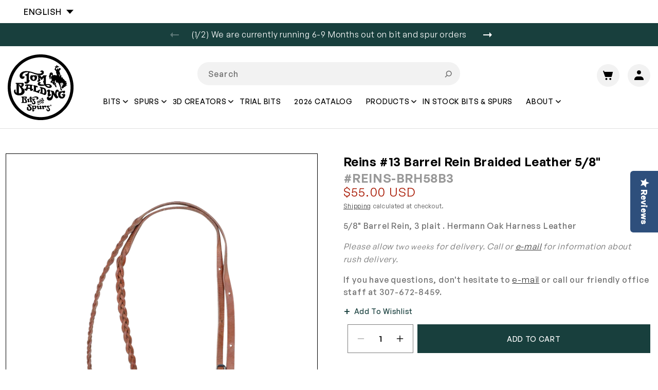

--- FILE ---
content_type: text/html; charset=utf-8
request_url: https://tombalding.com/products/5-reins
body_size: 77253
content:
<!doctype html>
<html class="no-js" lang="en">
  <head>

  
  <link rel="stylesheet" href="https://obscure-escarpment-2240.herokuapp.com/stylesheets/bcpo-front.css">
  <script>var bcpo_product={"id":7026537201708,"title":"Reins #13 Barrel Rein Braided Leather 5\/8\"","handle":"5-reins","description":"\u003cp\u003e5\/8\" Barrel Rein, 3 plait . Hermann Oak Harness Leather\u003c\/p\u003e\n\u003cp\u003e\u003cstrong\u003e\u003cem\u003ePlease allow \u003cspan class=\"z\"\u003etwo weeks\u003c\/span\u003e for delivery. Call or \u003ca href=\"mailto:sales@tombalding.com?subject=Rush_Delivery....\"\u003ee-mail\u003c\/a\u003e for information about rush delivery.\u003c\/em\u003e\u003c\/strong\u003e\u003c\/p\u003e\n\u003cp\u003eIf you have questions, don't hesitate to \u003ca href=\"mailto:sales@tombalding.com\"\u003ee-mail\u003c\/a\u003e or call our friendly office staff at 307-672-8459.\u003c\/p\u003e","published_at":"2023-01-03T18:04:52-07:00","created_at":"2023-01-03T18:04:52-07:00","vendor":"Tom Balding","type":"Products","tags":["Products","Products. Products: Reins","Products. Products: Tack"],"price":5500,"price_min":5500,"price_max":5500,"available":true,"price_varies":false,"compare_at_price":null,"compare_at_price_min":0,"compare_at_price_max":0,"compare_at_price_varies":false,"variants":[{"id":40883929874476,"title":"Default Title","option1":"Default Title","option2":null,"option3":null,"sku":"REINS-BRH58B3","requires_shipping":true,"taxable":true,"featured_image":null,"available":true,"name":"Reins #13 Barrel Rein Braided Leather 5\/8\"","public_title":null,"options":["Default Title"],"price":5500,"weight":1134,"compare_at_price":null,"inventory_management":"shopify","barcode":"","requires_selling_plan":false,"selling_plan_allocations":[]}],"images":["\/\/tombalding.com\/cdn\/shop\/products\/brh58b3.png?v=1672794304","\/\/tombalding.com\/cdn\/shop\/products\/brh58b3_2.png?v=1672794304"],"featured_image":"\/\/tombalding.com\/cdn\/shop\/products\/brh58b3.png?v=1672794304","options":["Title"],"media":[{"alt":null,"id":25122194227244,"position":1,"preview_image":{"aspect_ratio":1.0,"height":750,"width":750,"src":"\/\/tombalding.com\/cdn\/shop\/products\/brh58b3.png?v=1672794304"},"aspect_ratio":1.0,"height":750,"media_type":"image","src":"\/\/tombalding.com\/cdn\/shop\/products\/brh58b3.png?v=1672794304","width":750},{"alt":null,"id":25122194260012,"position":2,"preview_image":{"aspect_ratio":1.0,"height":750,"width":750,"src":"\/\/tombalding.com\/cdn\/shop\/products\/brh58b3_2.png?v=1672794304"},"aspect_ratio":1.0,"height":750,"media_type":"image","src":"\/\/tombalding.com\/cdn\/shop\/products\/brh58b3_2.png?v=1672794304","width":750}],"requires_selling_plan":false,"selling_plan_groups":[],"content":"\u003cp\u003e5\/8\" Barrel Rein, 3 plait . Hermann Oak Harness Leather\u003c\/p\u003e\n\u003cp\u003e\u003cstrong\u003e\u003cem\u003ePlease allow \u003cspan class=\"z\"\u003etwo weeks\u003c\/span\u003e for delivery. Call or \u003ca href=\"mailto:sales@tombalding.com?subject=Rush_Delivery....\"\u003ee-mail\u003c\/a\u003e for information about rush delivery.\u003c\/em\u003e\u003c\/strong\u003e\u003c\/p\u003e\n\u003cp\u003eIf you have questions, don't hesitate to \u003ca href=\"mailto:sales@tombalding.com\"\u003ee-mail\u003c\/a\u003e or call our friendly office staff at 307-672-8459.\u003c\/p\u003e"};  var bcpo_settings={"fallback":"buttons","auto_select":"on","load_main_image":"on","replaceImage":"off","border_style":"round","tooltips":"show","sold_out_style":"transparent","theme":"light","jumbo_colors":"medium","jumbo_images":"medium","circle_swatches":"","inventory_style":"amazon","override_ajax":"relentless","add_price_addons":"off","theme2":"on","money_format2":"<span class=\"money conversion-bear-money\">${{amount}} USD</span>","money_format_without_currency":"<span class=\"money conversion-bear-money\">${{amount}}</span>","show_currency":"off","file_upload_warning":"off","global_auto_image_options":"","global_color_options":"","global_colors":[{"key":"","value":"ecf42f"}],"shop_currency":"USD"};var inventory_quantity = [];inventory_quantity.push(99997);if(bcpo_product) { for (var i = 0; i < bcpo_product.variants.length; i += 1) { bcpo_product.variants[i].inventory_quantity = inventory_quantity[i]; }}window.bcpo = window.bcpo || {}; bcpo.cart = {"note":null,"attributes":{},"original_total_price":0,"total_price":0,"total_discount":0,"total_weight":0.0,"item_count":0,"items":[],"requires_shipping":false,"currency":"USD","items_subtotal_price":0,"cart_level_discount_applications":[],"checkout_charge_amount":0}; bcpo.ogFormData = FormData; bcpo.money_with_currency_format = "\u003cspan class=money\u003e${{amount}} USD\u003c\/span\u003e";bcpo.money_format = "\u003cspan class=money\u003e${{amount}}\u003c\/span\u003e";</script>
   <!-- Added by AVADA Cookies Bar -->
   <script>
   window.AVADA_COOKIES_BAR = window.AVADA_COOKIES_BAR || {};
   window.AVADA_COOKIES_BAR.shopId = 'k9iGH4BFYLTiH0p612EG';
   window.AVADA_COOKIES_BAR.status = false;
   AVADA_COOKIES_BAR ={"theme":"basic","message":"This website uses cookies to make sure you get the best experience with us.","showPrivacyPolicy":true,"privacyLink":"/policies/privacy-policy","privacyLinkText":"Learn more","agreeButtonText":"Got it!","denyButtonText":"Decline","showOnCountry":"all","displayType":"full_bar","desktopFloatCardPosition":"bottom_left","desktopPosition":"bottom","mobilePositions":"bottom","themeName":"Basic","bgColor":"#FFFFFF","messageColor":"#2C332F","agreeBtnTextColor":"#FFFFFF","privacyLinkColor":"#2C332F","agreeBtnBgColor":"#1C4C40","agreeBtnBorder":"#2C332F","iconColor":"#2C332F","textFont":"Noto+Sans","denyTextColor":"#2C332F","showIcon":true,"advancedSetting":false,"customCss":"","textColor":"#1D1D1D","textAvada":"rgba(29, 29, 29, 0.8)","removeBranding":true,"specificRegions":{"pipeda":false,"appi":false,"lgpd":false,"gdpr":false,"ccpa":false},"customPrivacyLink":"","iconType":"default_icon","urlIcon":"","displayAfter":"5","optionPolicyLink":"select","shopId":"k9iGH4BFYLTiH0p612EG","fontStore":[{"label":"Assistant","value":"Assistant"}],"id":"fHHMxvx4i12o0TELQ0GC"}
 </script>
   <!-- /Added by AVADA Cookies Bar -->

    
    
    
    
    
    <meta charset="utf-8">
    <meta http-equiv="X-UA-Compatible" content="IE=edge">
    <meta name="viewport" content="width=device-width,initial-scale=1">
    <meta name="theme-color" content="">
    <link rel="canonical" href="https://tombalding.com/products/5-reins">
    <link rel="preconnect" href="https://cdn.shopify.com" crossorigin><link rel="icon" type="image/png" href="//tombalding.com/cdn/shop/files/tb_icon_8ecee7e0-8865-4ae9-8025-1166ab4698f9.png?crop=center&height=32&v=1680155086&width=32"><link rel="preconnect" href="https://fonts.shopifycdn.com" crossorigin><title>
      5/8&quot; Barrel Rein, 3 plait . Hermann Oak Harness Leather
 &ndash; Tom Balding Bits &amp; Spurs</title>

    
      <meta name="description" content="5/8&quot; Barrel Rein, 3 plait . Hermann Oak Harness Leather">
    

    

<meta property="og:site_name" content="Tom Balding Bits &amp; Spurs">
<meta property="og:url" content="https://tombalding.com/products/5-reins">
<meta property="og:title" content="5/8&quot; Barrel Rein, 3 plait . Hermann Oak Harness Leather">
<meta property="og:type" content="product">
<meta property="og:description" content="5/8&quot; Barrel Rein, 3 plait . Hermann Oak Harness Leather"><meta property="og:image" content="http://tombalding.com/cdn/shop/products/brh58b3.png?v=1672794304">
  <meta property="og:image:secure_url" content="https://tombalding.com/cdn/shop/products/brh58b3.png?v=1672794304">
  <meta property="og:image:width" content="750">
  <meta property="og:image:height" content="750"><meta property="og:price:amount" content="55.00">
  <meta property="og:price:currency" content="USD"><meta name="twitter:site" content="@TBbitsandspurs"><meta name="twitter:card" content="summary_large_image">
<meta name="twitter:title" content="5/8&quot; Barrel Rein, 3 plait . Hermann Oak Harness Leather">
<meta name="twitter:description" content="5/8&quot; Barrel Rein, 3 plait . Hermann Oak Harness Leather">


    <script src="//tombalding.com/cdn/shop/t/37/assets/jquery.min.js?v=115860211936397945481721361790"></script>
    <script src="//tombalding.com/cdn/shop/t/37/assets/constants.js?v=165488195745554878101721361780" defer="defer"></script>
    <script src="//tombalding.com/cdn/shop/t/37/assets/pubsub.js?v=2921868252632587581721361806" defer="defer"></script>
    <script src="//tombalding.com/cdn/shop/t/37/assets/global.js?v=68291591694080697251751261993" defer="defer"></script>
    <script src="//tombalding.com/cdn/shop/t/37/assets/stickybits.min.js?v=127782665586188371421721361818" defer="defer"></script>
    <script src="//tombalding.com/cdn/shop/t/37/assets/custom.js?v=155156093490840447071729594183" defer="defer"></script>
    <script src="//tombalding.com/cdn/shop/t/37/assets/product-cart.js?v=100997167319056442011751051883" defer="defer"></script>
    <script src="//tombalding.com/cdn/shop/t/37/assets/static.js?v=26941925651892114011750312909" defer="defer"></script>
    <script src="//tombalding.com/cdn/shop/t/37/assets/scrollpup.js?v=156431883369767508811721361808" defer="defer"></script><link href="//tombalding.com/cdn/shop/t/37/assets/simple-lightbox.min.css?v=171503643734864277181721361817" rel="stylesheet" type="text/css" media="all" />    
    <script src="//tombalding.com/cdn/shop/t/37/assets/simple-lightbox.min.js?v=88471154948731538821721361818" defer="defer"></script>  
    
    
    <script>window.performance && window.performance.mark && window.performance.mark('shopify.content_for_header.start');</script><meta name="facebook-domain-verification" content="lryc91upjra1tdmnnhtnngbtxnj4v7">
<meta id="shopify-digital-wallet" name="shopify-digital-wallet" content="/54886137900/digital_wallets/dialog">
<meta name="shopify-checkout-api-token" content="329a9b658305bbd63d19dc6879c61359">
<meta id="in-context-paypal-metadata" data-shop-id="54886137900" data-venmo-supported="false" data-environment="production" data-locale="en_US" data-paypal-v4="true" data-currency="USD">
<link rel="alternate" hreflang="x-default" href="https://tombalding.com/products/5-reins">
<link rel="alternate" hreflang="en" href="https://tombalding.com/products/5-reins">
<link rel="alternate" hreflang="fr" href="https://tombalding.com/fr/products/5-reins">
<link rel="alternate" hreflang="de" href="https://tombalding.com/de/products/5-reins">
<link rel="alternate" hreflang="it" href="https://tombalding.com/it/products/5-reins">
<link rel="alternate" hreflang="pt" href="https://tombalding.com/pt/products/5-reins">
<link rel="alternate" hreflang="ja" href="https://tombalding.com/ja/products/5-reins">
<link rel="alternate" hreflang="es" href="https://tombalding.com/es/products/5-reins">
<link rel="alternate" hreflang="ar" href="https://tombalding.com/ar/products/5-reins">
<link rel="alternate" hreflang="ru" href="https://tombalding.com/ru/products/5-reins">
<link rel="alternate" hreflang="tr" href="https://tombalding.com/tr/products/5-reins">
<link rel="alternate" type="application/json+oembed" href="https://tombalding.com/products/5-reins.oembed">
<script async="async" src="/checkouts/internal/preloads.js?locale=en-US"></script>
<link rel="preconnect" href="https://shop.app" crossorigin="anonymous">
<script async="async" src="https://shop.app/checkouts/internal/preloads.js?locale=en-US&shop_id=54886137900" crossorigin="anonymous"></script>
<script id="shopify-features" type="application/json">{"accessToken":"329a9b658305bbd63d19dc6879c61359","betas":["rich-media-storefront-analytics"],"domain":"tombalding.com","predictiveSearch":true,"shopId":54886137900,"locale":"en"}</script>
<script>var Shopify = Shopify || {};
Shopify.shop = "tom-balding-bits-spurs.myshopify.com";
Shopify.locale = "en";
Shopify.currency = {"active":"USD","rate":"1.0"};
Shopify.country = "US";
Shopify.theme = {"name":"New Bit Creator Live [26 - Sep - 2024]","id":133637177388,"schema_name":"Dawn","schema_version":"8.0.0","theme_store_id":887,"role":"main"};
Shopify.theme.handle = "null";
Shopify.theme.style = {"id":null,"handle":null};
Shopify.cdnHost = "tombalding.com/cdn";
Shopify.routes = Shopify.routes || {};
Shopify.routes.root = "/";</script>
<script type="module">!function(o){(o.Shopify=o.Shopify||{}).modules=!0}(window);</script>
<script>!function(o){function n(){var o=[];function n(){o.push(Array.prototype.slice.apply(arguments))}return n.q=o,n}var t=o.Shopify=o.Shopify||{};t.loadFeatures=n(),t.autoloadFeatures=n()}(window);</script>
<script>
  window.ShopifyPay = window.ShopifyPay || {};
  window.ShopifyPay.apiHost = "shop.app\/pay";
  window.ShopifyPay.redirectState = null;
</script>
<script id="shop-js-analytics" type="application/json">{"pageType":"product"}</script>
<script defer="defer" async type="module" src="//tombalding.com/cdn/shopifycloud/shop-js/modules/v2/client.init-shop-cart-sync_WVOgQShq.en.esm.js"></script>
<script defer="defer" async type="module" src="//tombalding.com/cdn/shopifycloud/shop-js/modules/v2/chunk.common_C_13GLB1.esm.js"></script>
<script defer="defer" async type="module" src="//tombalding.com/cdn/shopifycloud/shop-js/modules/v2/chunk.modal_CLfMGd0m.esm.js"></script>
<script type="module">
  await import("//tombalding.com/cdn/shopifycloud/shop-js/modules/v2/client.init-shop-cart-sync_WVOgQShq.en.esm.js");
await import("//tombalding.com/cdn/shopifycloud/shop-js/modules/v2/chunk.common_C_13GLB1.esm.js");
await import("//tombalding.com/cdn/shopifycloud/shop-js/modules/v2/chunk.modal_CLfMGd0m.esm.js");

  window.Shopify.SignInWithShop?.initShopCartSync?.({"fedCMEnabled":true,"windoidEnabled":true});

</script>
<script defer="defer" async type="module" src="//tombalding.com/cdn/shopifycloud/shop-js/modules/v2/client.payment-terms_BWmiNN46.en.esm.js"></script>
<script defer="defer" async type="module" src="//tombalding.com/cdn/shopifycloud/shop-js/modules/v2/chunk.common_C_13GLB1.esm.js"></script>
<script defer="defer" async type="module" src="//tombalding.com/cdn/shopifycloud/shop-js/modules/v2/chunk.modal_CLfMGd0m.esm.js"></script>
<script type="module">
  await import("//tombalding.com/cdn/shopifycloud/shop-js/modules/v2/client.payment-terms_BWmiNN46.en.esm.js");
await import("//tombalding.com/cdn/shopifycloud/shop-js/modules/v2/chunk.common_C_13GLB1.esm.js");
await import("//tombalding.com/cdn/shopifycloud/shop-js/modules/v2/chunk.modal_CLfMGd0m.esm.js");

  
</script>
<script>
  window.Shopify = window.Shopify || {};
  if (!window.Shopify.featureAssets) window.Shopify.featureAssets = {};
  window.Shopify.featureAssets['shop-js'] = {"shop-cart-sync":["modules/v2/client.shop-cart-sync_DuR37GeY.en.esm.js","modules/v2/chunk.common_C_13GLB1.esm.js","modules/v2/chunk.modal_CLfMGd0m.esm.js"],"init-fed-cm":["modules/v2/client.init-fed-cm_BucUoe6W.en.esm.js","modules/v2/chunk.common_C_13GLB1.esm.js","modules/v2/chunk.modal_CLfMGd0m.esm.js"],"shop-toast-manager":["modules/v2/client.shop-toast-manager_B0JfrpKj.en.esm.js","modules/v2/chunk.common_C_13GLB1.esm.js","modules/v2/chunk.modal_CLfMGd0m.esm.js"],"init-shop-cart-sync":["modules/v2/client.init-shop-cart-sync_WVOgQShq.en.esm.js","modules/v2/chunk.common_C_13GLB1.esm.js","modules/v2/chunk.modal_CLfMGd0m.esm.js"],"shop-button":["modules/v2/client.shop-button_B_U3bv27.en.esm.js","modules/v2/chunk.common_C_13GLB1.esm.js","modules/v2/chunk.modal_CLfMGd0m.esm.js"],"init-windoid":["modules/v2/client.init-windoid_DuP9q_di.en.esm.js","modules/v2/chunk.common_C_13GLB1.esm.js","modules/v2/chunk.modal_CLfMGd0m.esm.js"],"shop-cash-offers":["modules/v2/client.shop-cash-offers_BmULhtno.en.esm.js","modules/v2/chunk.common_C_13GLB1.esm.js","modules/v2/chunk.modal_CLfMGd0m.esm.js"],"pay-button":["modules/v2/client.pay-button_CrPSEbOK.en.esm.js","modules/v2/chunk.common_C_13GLB1.esm.js","modules/v2/chunk.modal_CLfMGd0m.esm.js"],"init-customer-accounts":["modules/v2/client.init-customer-accounts_jNk9cPYQ.en.esm.js","modules/v2/client.shop-login-button_DJ5ldayH.en.esm.js","modules/v2/chunk.common_C_13GLB1.esm.js","modules/v2/chunk.modal_CLfMGd0m.esm.js"],"avatar":["modules/v2/client.avatar_BTnouDA3.en.esm.js"],"checkout-modal":["modules/v2/client.checkout-modal_pBPyh9w8.en.esm.js","modules/v2/chunk.common_C_13GLB1.esm.js","modules/v2/chunk.modal_CLfMGd0m.esm.js"],"init-shop-for-new-customer-accounts":["modules/v2/client.init-shop-for-new-customer-accounts_BUoCy7a5.en.esm.js","modules/v2/client.shop-login-button_DJ5ldayH.en.esm.js","modules/v2/chunk.common_C_13GLB1.esm.js","modules/v2/chunk.modal_CLfMGd0m.esm.js"],"init-customer-accounts-sign-up":["modules/v2/client.init-customer-accounts-sign-up_CnczCz9H.en.esm.js","modules/v2/client.shop-login-button_DJ5ldayH.en.esm.js","modules/v2/chunk.common_C_13GLB1.esm.js","modules/v2/chunk.modal_CLfMGd0m.esm.js"],"init-shop-email-lookup-coordinator":["modules/v2/client.init-shop-email-lookup-coordinator_CzjY5t9o.en.esm.js","modules/v2/chunk.common_C_13GLB1.esm.js","modules/v2/chunk.modal_CLfMGd0m.esm.js"],"shop-follow-button":["modules/v2/client.shop-follow-button_CsYC63q7.en.esm.js","modules/v2/chunk.common_C_13GLB1.esm.js","modules/v2/chunk.modal_CLfMGd0m.esm.js"],"shop-login-button":["modules/v2/client.shop-login-button_DJ5ldayH.en.esm.js","modules/v2/chunk.common_C_13GLB1.esm.js","modules/v2/chunk.modal_CLfMGd0m.esm.js"],"shop-login":["modules/v2/client.shop-login_B9ccPdmx.en.esm.js","modules/v2/chunk.common_C_13GLB1.esm.js","modules/v2/chunk.modal_CLfMGd0m.esm.js"],"lead-capture":["modules/v2/client.lead-capture_D0K_KgYb.en.esm.js","modules/v2/chunk.common_C_13GLB1.esm.js","modules/v2/chunk.modal_CLfMGd0m.esm.js"],"payment-terms":["modules/v2/client.payment-terms_BWmiNN46.en.esm.js","modules/v2/chunk.common_C_13GLB1.esm.js","modules/v2/chunk.modal_CLfMGd0m.esm.js"]};
</script>
<script>(function() {
  var isLoaded = false;
  function asyncLoad() {
    if (isLoaded) return;
    isLoaded = true;
    var urls = ["\/\/cdn.shopify.com\/proxy\/87cf19c5bd1705fd43b7c849c41371ad337011586deaafe8df72bd26b752b994\/obscure-escarpment-2240.herokuapp.com\/js\/best_custom_product_options.js?shop=tom-balding-bits-spurs.myshopify.com\u0026sp-cache-control=cHVibGljLCBtYXgtYWdlPTkwMA","https:\/\/cdn.nfcube.com\/instafeed-2e509db51088018725a424a4e47baff5.js?shop=tom-balding-bits-spurs.myshopify.com"];
    for (var i = 0; i < urls.length; i++) {
      var s = document.createElement('script');
      s.type = 'text/javascript';
      s.async = true;
      s.src = urls[i];
      var x = document.getElementsByTagName('script')[0];
      x.parentNode.insertBefore(s, x);
    }
  };
  if(window.attachEvent) {
    window.attachEvent('onload', asyncLoad);
  } else {
    window.addEventListener('load', asyncLoad, false);
  }
})();</script>
<script id="__st">var __st={"a":54886137900,"offset":-25200,"reqid":"9032155f-b1d0-4ee2-9b5c-e469232f23c5-1769556709","pageurl":"tombalding.com\/products\/5-reins","u":"d10c03391a59","p":"product","rtyp":"product","rid":7026537201708};</script>
<script>window.ShopifyPaypalV4VisibilityTracking = true;</script>
<script id="captcha-bootstrap">!function(){'use strict';const t='contact',e='account',n='new_comment',o=[[t,t],['blogs',n],['comments',n],[t,'customer']],c=[[e,'customer_login'],[e,'guest_login'],[e,'recover_customer_password'],[e,'create_customer']],r=t=>t.map((([t,e])=>`form[action*='/${t}']:not([data-nocaptcha='true']) input[name='form_type'][value='${e}']`)).join(','),a=t=>()=>t?[...document.querySelectorAll(t)].map((t=>t.form)):[];function s(){const t=[...o],e=r(t);return a(e)}const i='password',u='form_key',d=['recaptcha-v3-token','g-recaptcha-response','h-captcha-response',i],f=()=>{try{return window.sessionStorage}catch{return}},m='__shopify_v',_=t=>t.elements[u];function p(t,e,n=!1){try{const o=window.sessionStorage,c=JSON.parse(o.getItem(e)),{data:r}=function(t){const{data:e,action:n}=t;return t[m]||n?{data:e,action:n}:{data:t,action:n}}(c);for(const[e,n]of Object.entries(r))t.elements[e]&&(t.elements[e].value=n);n&&o.removeItem(e)}catch(o){console.error('form repopulation failed',{error:o})}}const l='form_type',E='cptcha';function T(t){t.dataset[E]=!0}const w=window,h=w.document,L='Shopify',v='ce_forms',y='captcha';let A=!1;((t,e)=>{const n=(g='f06e6c50-85a8-45c8-87d0-21a2b65856fe',I='https://cdn.shopify.com/shopifycloud/storefront-forms-hcaptcha/ce_storefront_forms_captcha_hcaptcha.v1.5.2.iife.js',D={infoText:'Protected by hCaptcha',privacyText:'Privacy',termsText:'Terms'},(t,e,n)=>{const o=w[L][v],c=o.bindForm;if(c)return c(t,g,e,D).then(n);var r;o.q.push([[t,g,e,D],n]),r=I,A||(h.body.append(Object.assign(h.createElement('script'),{id:'captcha-provider',async:!0,src:r})),A=!0)});var g,I,D;w[L]=w[L]||{},w[L][v]=w[L][v]||{},w[L][v].q=[],w[L][y]=w[L][y]||{},w[L][y].protect=function(t,e){n(t,void 0,e),T(t)},Object.freeze(w[L][y]),function(t,e,n,w,h,L){const[v,y,A,g]=function(t,e,n){const i=e?o:[],u=t?c:[],d=[...i,...u],f=r(d),m=r(i),_=r(d.filter((([t,e])=>n.includes(e))));return[a(f),a(m),a(_),s()]}(w,h,L),I=t=>{const e=t.target;return e instanceof HTMLFormElement?e:e&&e.form},D=t=>v().includes(t);t.addEventListener('submit',(t=>{const e=I(t);if(!e)return;const n=D(e)&&!e.dataset.hcaptchaBound&&!e.dataset.recaptchaBound,o=_(e),c=g().includes(e)&&(!o||!o.value);(n||c)&&t.preventDefault(),c&&!n&&(function(t){try{if(!f())return;!function(t){const e=f();if(!e)return;const n=_(t);if(!n)return;const o=n.value;o&&e.removeItem(o)}(t);const e=Array.from(Array(32),(()=>Math.random().toString(36)[2])).join('');!function(t,e){_(t)||t.append(Object.assign(document.createElement('input'),{type:'hidden',name:u})),t.elements[u].value=e}(t,e),function(t,e){const n=f();if(!n)return;const o=[...t.querySelectorAll(`input[type='${i}']`)].map((({name:t})=>t)),c=[...d,...o],r={};for(const[a,s]of new FormData(t).entries())c.includes(a)||(r[a]=s);n.setItem(e,JSON.stringify({[m]:1,action:t.action,data:r}))}(t,e)}catch(e){console.error('failed to persist form',e)}}(e),e.submit())}));const S=(t,e)=>{t&&!t.dataset[E]&&(n(t,e.some((e=>e===t))),T(t))};for(const o of['focusin','change'])t.addEventListener(o,(t=>{const e=I(t);D(e)&&S(e,y())}));const B=e.get('form_key'),M=e.get(l),P=B&&M;t.addEventListener('DOMContentLoaded',(()=>{const t=y();if(P)for(const e of t)e.elements[l].value===M&&p(e,B);[...new Set([...A(),...v().filter((t=>'true'===t.dataset.shopifyCaptcha))])].forEach((e=>S(e,t)))}))}(h,new URLSearchParams(w.location.search),n,t,e,['guest_login'])})(!0,!0)}();</script>
<script integrity="sha256-4kQ18oKyAcykRKYeNunJcIwy7WH5gtpwJnB7kiuLZ1E=" data-source-attribution="shopify.loadfeatures" defer="defer" src="//tombalding.com/cdn/shopifycloud/storefront/assets/storefront/load_feature-a0a9edcb.js" crossorigin="anonymous"></script>
<script crossorigin="anonymous" defer="defer" src="//tombalding.com/cdn/shopifycloud/storefront/assets/shopify_pay/storefront-65b4c6d7.js?v=20250812"></script>
<script data-source-attribution="shopify.dynamic_checkout.dynamic.init">var Shopify=Shopify||{};Shopify.PaymentButton=Shopify.PaymentButton||{isStorefrontPortableWallets:!0,init:function(){window.Shopify.PaymentButton.init=function(){};var t=document.createElement("script");t.src="https://tombalding.com/cdn/shopifycloud/portable-wallets/latest/portable-wallets.en.js",t.type="module",document.head.appendChild(t)}};
</script>
<script data-source-attribution="shopify.dynamic_checkout.buyer_consent">
  function portableWalletsHideBuyerConsent(e){var t=document.getElementById("shopify-buyer-consent"),n=document.getElementById("shopify-subscription-policy-button");t&&n&&(t.classList.add("hidden"),t.setAttribute("aria-hidden","true"),n.removeEventListener("click",e))}function portableWalletsShowBuyerConsent(e){var t=document.getElementById("shopify-buyer-consent"),n=document.getElementById("shopify-subscription-policy-button");t&&n&&(t.classList.remove("hidden"),t.removeAttribute("aria-hidden"),n.addEventListener("click",e))}window.Shopify?.PaymentButton&&(window.Shopify.PaymentButton.hideBuyerConsent=portableWalletsHideBuyerConsent,window.Shopify.PaymentButton.showBuyerConsent=portableWalletsShowBuyerConsent);
</script>
<script data-source-attribution="shopify.dynamic_checkout.cart.bootstrap">document.addEventListener("DOMContentLoaded",(function(){function t(){return document.querySelector("shopify-accelerated-checkout-cart, shopify-accelerated-checkout")}if(t())Shopify.PaymentButton.init();else{new MutationObserver((function(e,n){t()&&(Shopify.PaymentButton.init(),n.disconnect())})).observe(document.body,{childList:!0,subtree:!0})}}));
</script>
<link id="shopify-accelerated-checkout-styles" rel="stylesheet" media="screen" href="https://tombalding.com/cdn/shopifycloud/portable-wallets/latest/accelerated-checkout-backwards-compat.css" crossorigin="anonymous">
<style id="shopify-accelerated-checkout-cart">
        #shopify-buyer-consent {
  margin-top: 1em;
  display: inline-block;
  width: 100%;
}

#shopify-buyer-consent.hidden {
  display: none;
}

#shopify-subscription-policy-button {
  background: none;
  border: none;
  padding: 0;
  text-decoration: underline;
  font-size: inherit;
  cursor: pointer;
}

#shopify-subscription-policy-button::before {
  box-shadow: none;
}

      </style>
<script id="sections-script" data-sections="header" defer="defer" src="//tombalding.com/cdn/shop/t/37/compiled_assets/scripts.js?v=24052"></script>
<script>window.performance && window.performance.mark && window.performance.mark('shopify.content_for_header.end');</script>


    <style data-shopify>
      .mega-menu__content , .header_drawer_search{
        display: none;
      }
      @font-face {
  font-family: Assistant;
  font-weight: 400;
  font-style: normal;
  font-display: swap;
  src: url("//tombalding.com/cdn/fonts/assistant/assistant_n4.9120912a469cad1cc292572851508ca49d12e768.woff2") format("woff2"),
       url("//tombalding.com/cdn/fonts/assistant/assistant_n4.6e9875ce64e0fefcd3f4446b7ec9036b3ddd2985.woff") format("woff");
}

      @font-face {
  font-family: Assistant;
  font-weight: 700;
  font-style: normal;
  font-display: swap;
  src: url("//tombalding.com/cdn/fonts/assistant/assistant_n7.bf44452348ec8b8efa3aa3068825305886b1c83c.woff2") format("woff2"),
       url("//tombalding.com/cdn/fonts/assistant/assistant_n7.0c887fee83f6b3bda822f1150b912c72da0f7b64.woff") format("woff");
}

      
      
      @font-face {
  font-family: Assistant;
  font-weight: 400;
  font-style: normal;
  font-display: swap;
  src: url("//tombalding.com/cdn/fonts/assistant/assistant_n4.9120912a469cad1cc292572851508ca49d12e768.woff2") format("woff2"),
       url("//tombalding.com/cdn/fonts/assistant/assistant_n4.6e9875ce64e0fefcd3f4446b7ec9036b3ddd2985.woff") format("woff");
}


      :root {
        --font-body-family: Assistant, sans-serif;
        --font-body-style: normal;
        --font-body-weight: 400;
        --font-body-weight-bold: 700;

        --font-heading-family: Assistant, sans-serif;
        --font-heading-style: normal;
        --font-heading-weight: 400;

        --font-body-scale: 1.0;
        --font-heading-scale: 1.0;

        --color-base-text: 18, 18, 18;
        --color-shadow: 18, 18, 18;
        --color-base-background-1: 255, 255, 255;
        --color-base-background-2: 243, 243, 243;
        --color-base-solid-button-labels: 255, 255, 255;
        --color-base-outline-button-labels: 18, 18, 18;
        --color-base-accent-1: 18, 18, 18;
        --color-base-accent-2: 51, 79, 180;
        --payment-terms-background-color: #FFFFFF;

        --gradient-base-background-1: #FFFFFF;
        --gradient-base-background-2: #F3F3F3;
        --gradient-base-accent-1: #121212;
        --gradient-base-accent-2: #334FB4;

        --media-padding: px;
        --media-border-opacity: 0.0;
        --media-border-width: 1px;
        --media-radius: 0px;
        --media-shadow-opacity: 0.0;
        --media-shadow-horizontal-offset: 0px;
        --media-shadow-vertical-offset: 0px;
        --media-shadow-blur-radius: 0px;
        --media-shadow-visible: 0;

        --page-width: 102rem;
        --page-width-margin: 0rem;

        --product-card-image-padding: 0.0rem;
        --product-card-corner-radius: 0.0rem;
        --product-card-text-alignment: left;
        --product-card-border-width: 0.0rem;
        --product-card-border-opacity: 0.0;
        --product-card-shadow-opacity: 0.1;
        --product-card-shadow-visible: 1;
        --product-card-shadow-horizontal-offset: 0.0rem;
        --product-card-shadow-vertical-offset: 0.0rem;
        --product-card-shadow-blur-radius: 0.0rem;

        --collection-card-image-padding: 0.0rem;
        --collection-card-corner-radius: 0.0rem;
        --collection-card-text-alignment: left;
        --collection-card-border-width: 0.0rem;
        --collection-card-border-opacity: 0.0;
        --collection-card-shadow-opacity: 0.1;
        --collection-card-shadow-visible: 1;
        --collection-card-shadow-horizontal-offset: 0.0rem;
        --collection-card-shadow-vertical-offset: 0.0rem;
        --collection-card-shadow-blur-radius: 0.0rem;

        --blog-card-image-padding: 0.0rem;
        --blog-card-corner-radius: 0.0rem;
        --blog-card-text-alignment: left;
        --blog-card-border-width: 0.0rem;
        --blog-card-border-opacity: 0.0;
        --blog-card-shadow-opacity: 0.1;
        --blog-card-shadow-visible: 1;
        --blog-card-shadow-horizontal-offset: 0.0rem;
        --blog-card-shadow-vertical-offset: 0.0rem;
        --blog-card-shadow-blur-radius: 0.0rem;

        --badge-corner-radius: 4.0rem;

        --popup-border-width: 1px;
        --popup-border-opacity: 0.1;
        --popup-corner-radius: 0px;
        --popup-shadow-opacity: 0.0;
        --popup-shadow-horizontal-offset: 0px;
        --popup-shadow-vertical-offset: 0px;
        --popup-shadow-blur-radius: 0px;

        --drawer-border-width: 1px;
        --drawer-border-opacity: 0.1;
        --drawer-shadow-opacity: 0.0;
        --drawer-shadow-horizontal-offset: 0px;
        --drawer-shadow-vertical-offset: 0px;
        --drawer-shadow-blur-radius: 0px;

        --spacing-sections-desktop: 0px;
        --spacing-sections-mobile: 0px;

        --grid-desktop-vertical-spacing: 8px;
        --grid-desktop-horizontal-spacing: 8px;
        --grid-mobile-vertical-spacing: 4px;
        --grid-mobile-horizontal-spacing: 4px;

        --text-boxes-border-opacity: 0.0;
        --text-boxes-border-width: 0px;
        --text-boxes-radius: 0px;
        --text-boxes-shadow-opacity: 0.0;
        --text-boxes-shadow-visible: 0;
        --text-boxes-shadow-horizontal-offset: 0px;
        --text-boxes-shadow-vertical-offset: 0px;
        --text-boxes-shadow-blur-radius: 0px;

        --buttons-radius: 0px;
        --buttons-radius-outset: 0px;
        --buttons-border-width: 1px;
        --buttons-border-opacity: 1.0;
        --buttons-shadow-opacity: 0.0;
        --buttons-shadow-visible: 0;
        --buttons-shadow-horizontal-offset: 0px;
        --buttons-shadow-vertical-offset: 0px;
        --buttons-shadow-blur-radius: 0px;
        --buttons-border-offset: 0px;

        --inputs-radius: 0px;
        --inputs-border-width: 1px;
        --inputs-border-opacity: 0.55;
        --inputs-shadow-opacity: 0.0;
        --inputs-shadow-horizontal-offset: 0px;
        --inputs-margin-offset: 0px;
        --inputs-shadow-vertical-offset: 0px;
        --inputs-shadow-blur-radius: 0px;
        --inputs-radius-outset: 0px;

        --variant-pills-radius: 40px;
        --variant-pills-border-width: 1px;
        --variant-pills-border-opacity: 0.55;
        --variant-pills-shadow-opacity: 0.0;
        --variant-pills-shadow-horizontal-offset: 0px;
        --variant-pills-shadow-vertical-offset: 0px;
        --variant-pills-shadow-blur-radius: 0px;
      }

      *,
      *::before,
      *::after {
        box-sizing: inherit;
      }

      html {
        box-sizing: border-box;
        font-size: calc(var(--font-body-scale) * 62.5%);
        height: 100%;
      }

      body {
        display: grid;
        grid-template-rows: auto auto 1fr auto;
        grid-template-columns: 100%;
        min-height: 100%;
        margin: 0;
        font-size: 1.5rem;
        letter-spacing: 0.06rem;
        line-height: calc(1 + 0.8 / var(--font-body-scale));
        font-family: var(--font-body-family);
        font-style: var(--font-body-style);
        font-weight: var(--font-body-weight);
      }

      @media screen and (min-width: 750px) {
        body {
          font-size: 1.6rem;
        }
      }
    </style>

    <link href="//tombalding.com/cdn/shop/t/37/assets/base.css?v=87776521540482454891746100538" rel="stylesheet" type="text/css" media="all" />
    <link href="//tombalding.com/cdn/shop/t/37/assets/General-css.css?v=10208638458209264351751350424" rel="stylesheet" type="text/css" media="all" />
    <link href="//tombalding.com/cdn/shop/t/37/assets/style.css?v=125543078191776282801721361819" rel="stylesheet" type="text/css" media="all" />
    <link href="//tombalding.com/cdn/shop/t/37/assets/media.css?v=16168598864730807011721361793" rel="stylesheet" type="text/css" media="all" />
    <link href="//tombalding.com/cdn/shop/t/37/assets/fancybox.css?v=139607949536627941161721361785" rel="stylesheet" type="text/css" media="all" />
    

<link rel="preload" as="font" href="//tombalding.com/cdn/fonts/assistant/assistant_n4.9120912a469cad1cc292572851508ca49d12e768.woff2" type="font/woff2" crossorigin><link rel="preload" as="font" href="//tombalding.com/cdn/fonts/assistant/assistant_n4.9120912a469cad1cc292572851508ca49d12e768.woff2" type="font/woff2" crossorigin><link rel="stylesheet" href="//tombalding.com/cdn/shop/t/37/assets/component-predictive-search.css?v=85913294783299393391721361775" media="print" onload="this.media='all'"><script>document.documentElement.className = document.documentElement.className.replace('no-js', 'js');
    if (Shopify.designMode) {
      document.documentElement.classList.add('shopify-design-mode');
    }
    </script>
  
    <script src="//tombalding.com/cdn/shop/t/37/assets/flickity.pkgd.min.js?v=114460508543641870001721361786"></script>
  
    <link href="//tombalding.com/cdn/shop/t/37/assets/flickity.min.css?v=12404722746677358661721361786" rel="stylesheet" type="text/css" media="all" />

  <!-- Google Tag Manager -->
  <script>(function(w,d,s,l,i){w[l]=w[l]||[];w[l].push({'gtm.start':
  new Date().getTime(),event:'gtm.js'});var f=d.getElementsByTagName(s)[0],
  j=d.createElement(s),dl=l!='dataLayer'?'&l='+l:'';j.async=true;j.src=
  'https://www.googletagmanager.com/gtm.js?id='+i+dl;f.parentNode.insertBefore(j,f);
  })(window,document,'script','dataLayer','GTM-MSBD4KX');</script>
  <!-- End Google Tag Manager -->
    
    <!-- Google tag (gtag.js) -->
    <script async src="https://www.googletagmanager.com/gtag/js?id=G-RHXFSFWTGP"></script>
    <script>
      window.dataLayer = window.dataLayer || [];
      function gtag(){dataLayer.push(arguments);}
      gtag('js', new Date());
    
      gtag('config', 'G-RHXFSFWTGP');
    </script>  
      
    <script type="text/javascript">
      (function e(){var e=document.createElement("script");e.type="text/javascript",e.async=true,e.src="//staticw2.yotpo.com/yHfBy207HnyKmu1k3Mpio2HklVjsC1t0mKa26wMZ/widget.js";var t=document.getElementsByTagName("script")[0];t.parentNode.insertBefore(e,t)})();
    </script>
    <script src="https://cdn-widgetsrepository.yotpo.com/v1/loader/yHfBy207HnyKmu1k3Mpio2HklVjsC1t0mKa26wMZ?languageCode=en" async></script>
  <!-- BEGIN app block: shopify://apps/zepto-product-personalizer/blocks/product_personalizer_main/7411210d-7b32-4c09-9455-e129e3be4729 --><!-- BEGIN app snippet: product-personalizer -->



  
 
 

<!-- END app snippet -->
<!-- BEGIN app snippet: zepto_common --><script>
var pplr_cart = {"note":null,"attributes":{},"original_total_price":0,"total_price":0,"total_discount":0,"total_weight":0.0,"item_count":0,"items":[],"requires_shipping":false,"currency":"USD","items_subtotal_price":0,"cart_level_discount_applications":[],"checkout_charge_amount":0};
var pplr_shop_currency = "USD";
var pplr_enabled_currencies_size = 1;
var pplr_money_formate = "\u003cspan class=money\u003e${{amount}}\u003c\/span\u003e";
var pplr_manual_theme_selector=["CartCount span:first","tr:has([name*=updates])","tr img:first",".line-item__title",".cart__item--price .cart__price",".grid__item.one-half.text-right",".pplr_item_remove",".ajaxcart__qty",".header__cart-price-bubble span[data-cart-price-bubble]","form[action*=cart] [name=checkout], .cart__checkout-button","Click To View Image","0","Discount Code {{ code }} is invalid","Discount code","Apply","#pplr_D_class","Subtotal","Shipping","EST. Total"];
</script>
<script defer src="//cdn-zeptoapps.com/product-personalizer/pplr_common.js?v=27" ></script><!-- END app snippet -->

<!-- END app block --><!-- BEGIN app block: shopify://apps/dopple/blocks/surface-product-properties/a62c0ef1-464a-4540-b518-be95aca71e8b -->

<script id="dopple-attributes-surfaced">
  window.doppleShopify = {
    clientId: "3847becd-1b88-44e5-a130-27e348ab0d09",
    namespace: "tombalding-assets",
    customAttributes: "true",
    productConfig: null
  }
</script>


<!-- END app block --><!-- BEGIN app block: shopify://apps/klaviyo-email-marketing-sms/blocks/klaviyo-onsite-embed/2632fe16-c075-4321-a88b-50b567f42507 -->












  <script async src="https://static.klaviyo.com/onsite/js/RHXZZY/klaviyo.js?company_id=RHXZZY"></script>
  <script>!function(){if(!window.klaviyo){window._klOnsite=window._klOnsite||[];try{window.klaviyo=new Proxy({},{get:function(n,i){return"push"===i?function(){var n;(n=window._klOnsite).push.apply(n,arguments)}:function(){for(var n=arguments.length,o=new Array(n),w=0;w<n;w++)o[w]=arguments[w];var t="function"==typeof o[o.length-1]?o.pop():void 0,e=new Promise((function(n){window._klOnsite.push([i].concat(o,[function(i){t&&t(i),n(i)}]))}));return e}}})}catch(n){window.klaviyo=window.klaviyo||[],window.klaviyo.push=function(){var n;(n=window._klOnsite).push.apply(n,arguments)}}}}();</script>

  
    <script id="viewed_product">
      if (item == null) {
        var _learnq = _learnq || [];

        var MetafieldReviews = null
        var MetafieldYotpoRating = null
        var MetafieldYotpoCount = null
        var MetafieldLooxRating = null
        var MetafieldLooxCount = null
        var okendoProduct = null
        var okendoProductReviewCount = null
        var okendoProductReviewAverageValue = null
        try {
          // The following fields are used for Customer Hub recently viewed in order to add reviews.
          // This information is not part of __kla_viewed. Instead, it is part of __kla_viewed_reviewed_items
          MetafieldReviews = {};
          MetafieldYotpoRating = null
          MetafieldYotpoCount = null
          MetafieldLooxRating = null
          MetafieldLooxCount = null

          okendoProduct = null
          // If the okendo metafield is not legacy, it will error, which then requires the new json formatted data
          if (okendoProduct && 'error' in okendoProduct) {
            okendoProduct = null
          }
          okendoProductReviewCount = okendoProduct ? okendoProduct.reviewCount : null
          okendoProductReviewAverageValue = okendoProduct ? okendoProduct.reviewAverageValue : null
        } catch (error) {
          console.error('Error in Klaviyo onsite reviews tracking:', error);
        }

        var item = {
          Name: "Reins #13 Barrel Rein Braided Leather 5\/8\"",
          ProductID: 7026537201708,
          Categories: ["Products","Reins","Tack"],
          ImageURL: "https://tombalding.com/cdn/shop/products/brh58b3_grande.png?v=1672794304",
          URL: "https://tombalding.com/products/5-reins",
          Brand: "Tom Balding",
          Price: "$55.00",
          Value: "55.00",
          CompareAtPrice: "$0.00"
        };
        _learnq.push(['track', 'Viewed Product', item]);
        _learnq.push(['trackViewedItem', {
          Title: item.Name,
          ItemId: item.ProductID,
          Categories: item.Categories,
          ImageUrl: item.ImageURL,
          Url: item.URL,
          Metadata: {
            Brand: item.Brand,
            Price: item.Price,
            Value: item.Value,
            CompareAtPrice: item.CompareAtPrice
          },
          metafields:{
            reviews: MetafieldReviews,
            yotpo:{
              rating: MetafieldYotpoRating,
              count: MetafieldYotpoCount,
            },
            loox:{
              rating: MetafieldLooxRating,
              count: MetafieldLooxCount,
            },
            okendo: {
              rating: okendoProductReviewAverageValue,
              count: okendoProductReviewCount,
            }
          }
        }]);
      }
    </script>
  




  <script>
    window.klaviyoReviewsProductDesignMode = false
  </script>







<!-- END app block --><!-- BEGIN app block: shopify://apps/yotpo-product-reviews/blocks/settings/eb7dfd7d-db44-4334-bc49-c893b51b36cf -->


<script type="text/javascript">
  (function e(){var e=document.createElement("script");
  e.type="text/javascript",e.async=true,
  e.src="//staticw2.yotpo.com//widget.js?lang=en";
  var t=document.getElementsByTagName("script")[0];
  t.parentNode.insertBefore(e,t)})();
</script>



  
<!-- END app block --><script src="https://cdn.shopify.com/extensions/d5ae9156-9c2f-4db3-adc7-5513f9120b0d/currency-converter-bear-32/assets/widget.js" type="text/javascript" defer="defer"></script>
<script src="https://cdn.shopify.com/extensions/019ac357-9c99-7419-b30b-37f8db9e37f2/etranslate-243/assets/floating-selector.js" type="text/javascript" defer="defer"></script>
<link href="https://monorail-edge.shopifysvc.com" rel="dns-prefetch">
<script>(function(){if ("sendBeacon" in navigator && "performance" in window) {try {var session_token_from_headers = performance.getEntriesByType('navigation')[0].serverTiming.find(x => x.name == '_s').description;} catch {var session_token_from_headers = undefined;}var session_cookie_matches = document.cookie.match(/_shopify_s=([^;]*)/);var session_token_from_cookie = session_cookie_matches && session_cookie_matches.length === 2 ? session_cookie_matches[1] : "";var session_token = session_token_from_headers || session_token_from_cookie || "";function handle_abandonment_event(e) {var entries = performance.getEntries().filter(function(entry) {return /monorail-edge.shopifysvc.com/.test(entry.name);});if (!window.abandonment_tracked && entries.length === 0) {window.abandonment_tracked = true;var currentMs = Date.now();var navigation_start = performance.timing.navigationStart;var payload = {shop_id: 54886137900,url: window.location.href,navigation_start,duration: currentMs - navigation_start,session_token,page_type: "product"};window.navigator.sendBeacon("https://monorail-edge.shopifysvc.com/v1/produce", JSON.stringify({schema_id: "online_store_buyer_site_abandonment/1.1",payload: payload,metadata: {event_created_at_ms: currentMs,event_sent_at_ms: currentMs}}));}}window.addEventListener('pagehide', handle_abandonment_event);}}());</script>
<script id="web-pixels-manager-setup">(function e(e,d,r,n,o){if(void 0===o&&(o={}),!Boolean(null===(a=null===(i=window.Shopify)||void 0===i?void 0:i.analytics)||void 0===a?void 0:a.replayQueue)){var i,a;window.Shopify=window.Shopify||{};var t=window.Shopify;t.analytics=t.analytics||{};var s=t.analytics;s.replayQueue=[],s.publish=function(e,d,r){return s.replayQueue.push([e,d,r]),!0};try{self.performance.mark("wpm:start")}catch(e){}var l=function(){var e={modern:/Edge?\/(1{2}[4-9]|1[2-9]\d|[2-9]\d{2}|\d{4,})\.\d+(\.\d+|)|Firefox\/(1{2}[4-9]|1[2-9]\d|[2-9]\d{2}|\d{4,})\.\d+(\.\d+|)|Chrom(ium|e)\/(9{2}|\d{3,})\.\d+(\.\d+|)|(Maci|X1{2}).+ Version\/(15\.\d+|(1[6-9]|[2-9]\d|\d{3,})\.\d+)([,.]\d+|)( \(\w+\)|)( Mobile\/\w+|) Safari\/|Chrome.+OPR\/(9{2}|\d{3,})\.\d+\.\d+|(CPU[ +]OS|iPhone[ +]OS|CPU[ +]iPhone|CPU IPhone OS|CPU iPad OS)[ +]+(15[._]\d+|(1[6-9]|[2-9]\d|\d{3,})[._]\d+)([._]\d+|)|Android:?[ /-](13[3-9]|1[4-9]\d|[2-9]\d{2}|\d{4,})(\.\d+|)(\.\d+|)|Android.+Firefox\/(13[5-9]|1[4-9]\d|[2-9]\d{2}|\d{4,})\.\d+(\.\d+|)|Android.+Chrom(ium|e)\/(13[3-9]|1[4-9]\d|[2-9]\d{2}|\d{4,})\.\d+(\.\d+|)|SamsungBrowser\/([2-9]\d|\d{3,})\.\d+/,legacy:/Edge?\/(1[6-9]|[2-9]\d|\d{3,})\.\d+(\.\d+|)|Firefox\/(5[4-9]|[6-9]\d|\d{3,})\.\d+(\.\d+|)|Chrom(ium|e)\/(5[1-9]|[6-9]\d|\d{3,})\.\d+(\.\d+|)([\d.]+$|.*Safari\/(?![\d.]+ Edge\/[\d.]+$))|(Maci|X1{2}).+ Version\/(10\.\d+|(1[1-9]|[2-9]\d|\d{3,})\.\d+)([,.]\d+|)( \(\w+\)|)( Mobile\/\w+|) Safari\/|Chrome.+OPR\/(3[89]|[4-9]\d|\d{3,})\.\d+\.\d+|(CPU[ +]OS|iPhone[ +]OS|CPU[ +]iPhone|CPU IPhone OS|CPU iPad OS)[ +]+(10[._]\d+|(1[1-9]|[2-9]\d|\d{3,})[._]\d+)([._]\d+|)|Android:?[ /-](13[3-9]|1[4-9]\d|[2-9]\d{2}|\d{4,})(\.\d+|)(\.\d+|)|Mobile Safari.+OPR\/([89]\d|\d{3,})\.\d+\.\d+|Android.+Firefox\/(13[5-9]|1[4-9]\d|[2-9]\d{2}|\d{4,})\.\d+(\.\d+|)|Android.+Chrom(ium|e)\/(13[3-9]|1[4-9]\d|[2-9]\d{2}|\d{4,})\.\d+(\.\d+|)|Android.+(UC? ?Browser|UCWEB|U3)[ /]?(15\.([5-9]|\d{2,})|(1[6-9]|[2-9]\d|\d{3,})\.\d+)\.\d+|SamsungBrowser\/(5\.\d+|([6-9]|\d{2,})\.\d+)|Android.+MQ{2}Browser\/(14(\.(9|\d{2,})|)|(1[5-9]|[2-9]\d|\d{3,})(\.\d+|))(\.\d+|)|K[Aa][Ii]OS\/(3\.\d+|([4-9]|\d{2,})\.\d+)(\.\d+|)/},d=e.modern,r=e.legacy,n=navigator.userAgent;return n.match(d)?"modern":n.match(r)?"legacy":"unknown"}(),u="modern"===l?"modern":"legacy",c=(null!=n?n:{modern:"",legacy:""})[u],f=function(e){return[e.baseUrl,"/wpm","/b",e.hashVersion,"modern"===e.buildTarget?"m":"l",".js"].join("")}({baseUrl:d,hashVersion:r,buildTarget:u}),m=function(e){var d=e.version,r=e.bundleTarget,n=e.surface,o=e.pageUrl,i=e.monorailEndpoint;return{emit:function(e){var a=e.status,t=e.errorMsg,s=(new Date).getTime(),l=JSON.stringify({metadata:{event_sent_at_ms:s},events:[{schema_id:"web_pixels_manager_load/3.1",payload:{version:d,bundle_target:r,page_url:o,status:a,surface:n,error_msg:t},metadata:{event_created_at_ms:s}}]});if(!i)return console&&console.warn&&console.warn("[Web Pixels Manager] No Monorail endpoint provided, skipping logging."),!1;try{return self.navigator.sendBeacon.bind(self.navigator)(i,l)}catch(e){}var u=new XMLHttpRequest;try{return u.open("POST",i,!0),u.setRequestHeader("Content-Type","text/plain"),u.send(l),!0}catch(e){return console&&console.warn&&console.warn("[Web Pixels Manager] Got an unhandled error while logging to Monorail."),!1}}}}({version:r,bundleTarget:l,surface:e.surface,pageUrl:self.location.href,monorailEndpoint:e.monorailEndpoint});try{o.browserTarget=l,function(e){var d=e.src,r=e.async,n=void 0===r||r,o=e.onload,i=e.onerror,a=e.sri,t=e.scriptDataAttributes,s=void 0===t?{}:t,l=document.createElement("script"),u=document.querySelector("head"),c=document.querySelector("body");if(l.async=n,l.src=d,a&&(l.integrity=a,l.crossOrigin="anonymous"),s)for(var f in s)if(Object.prototype.hasOwnProperty.call(s,f))try{l.dataset[f]=s[f]}catch(e){}if(o&&l.addEventListener("load",o),i&&l.addEventListener("error",i),u)u.appendChild(l);else{if(!c)throw new Error("Did not find a head or body element to append the script");c.appendChild(l)}}({src:f,async:!0,onload:function(){if(!function(){var e,d;return Boolean(null===(d=null===(e=window.Shopify)||void 0===e?void 0:e.analytics)||void 0===d?void 0:d.initialized)}()){var d=window.webPixelsManager.init(e)||void 0;if(d){var r=window.Shopify.analytics;r.replayQueue.forEach((function(e){var r=e[0],n=e[1],o=e[2];d.publishCustomEvent(r,n,o)})),r.replayQueue=[],r.publish=d.publishCustomEvent,r.visitor=d.visitor,r.initialized=!0}}},onerror:function(){return m.emit({status:"failed",errorMsg:"".concat(f," has failed to load")})},sri:function(e){var d=/^sha384-[A-Za-z0-9+/=]+$/;return"string"==typeof e&&d.test(e)}(c)?c:"",scriptDataAttributes:o}),m.emit({status:"loading"})}catch(e){m.emit({status:"failed",errorMsg:(null==e?void 0:e.message)||"Unknown error"})}}})({shopId: 54886137900,storefrontBaseUrl: "https://tombalding.com",extensionsBaseUrl: "https://extensions.shopifycdn.com/cdn/shopifycloud/web-pixels-manager",monorailEndpoint: "https://monorail-edge.shopifysvc.com/unstable/produce_batch",surface: "storefront-renderer",enabledBetaFlags: ["2dca8a86"],webPixelsConfigList: [{"id":"1359577132","configuration":"{\"accountID\":\"RHXZZY\",\"webPixelConfig\":\"eyJlbmFibGVBZGRlZFRvQ2FydEV2ZW50cyI6IHRydWV9\"}","eventPayloadVersion":"v1","runtimeContext":"STRICT","scriptVersion":"524f6c1ee37bacdca7657a665bdca589","type":"APP","apiClientId":123074,"privacyPurposes":["ANALYTICS","MARKETING"],"dataSharingAdjustments":{"protectedCustomerApprovalScopes":["read_customer_address","read_customer_email","read_customer_name","read_customer_personal_data","read_customer_phone"]}},{"id":"138248236","configuration":"{\"pixel_id\":\"1153403071416335\",\"pixel_type\":\"facebook_pixel\",\"metaapp_system_user_token\":\"-\"}","eventPayloadVersion":"v1","runtimeContext":"OPEN","scriptVersion":"ca16bc87fe92b6042fbaa3acc2fbdaa6","type":"APP","apiClientId":2329312,"privacyPurposes":["ANALYTICS","MARKETING","SALE_OF_DATA"],"dataSharingAdjustments":{"protectedCustomerApprovalScopes":["read_customer_address","read_customer_email","read_customer_name","read_customer_personal_data","read_customer_phone"]}},{"id":"shopify-app-pixel","configuration":"{}","eventPayloadVersion":"v1","runtimeContext":"STRICT","scriptVersion":"0450","apiClientId":"shopify-pixel","type":"APP","privacyPurposes":["ANALYTICS","MARKETING"]},{"id":"shopify-custom-pixel","eventPayloadVersion":"v1","runtimeContext":"LAX","scriptVersion":"0450","apiClientId":"shopify-pixel","type":"CUSTOM","privacyPurposes":["ANALYTICS","MARKETING"]}],isMerchantRequest: false,initData: {"shop":{"name":"Tom Balding Bits \u0026 Spurs","paymentSettings":{"currencyCode":"USD"},"myshopifyDomain":"tom-balding-bits-spurs.myshopify.com","countryCode":"US","storefrontUrl":"https:\/\/tombalding.com"},"customer":null,"cart":null,"checkout":null,"productVariants":[{"price":{"amount":55.0,"currencyCode":"USD"},"product":{"title":"Reins #13 Barrel Rein Braided Leather 5\/8\"","vendor":"Tom Balding","id":"7026537201708","untranslatedTitle":"Reins #13 Barrel Rein Braided Leather 5\/8\"","url":"\/products\/5-reins","type":"Products"},"id":"40883929874476","image":{"src":"\/\/tombalding.com\/cdn\/shop\/products\/brh58b3.png?v=1672794304"},"sku":"REINS-BRH58B3","title":"Default Title","untranslatedTitle":"Default Title"}],"purchasingCompany":null},},"https://tombalding.com/cdn","fcfee988w5aeb613cpc8e4bc33m6693e112",{"modern":"","legacy":""},{"shopId":"54886137900","storefrontBaseUrl":"https:\/\/tombalding.com","extensionBaseUrl":"https:\/\/extensions.shopifycdn.com\/cdn\/shopifycloud\/web-pixels-manager","surface":"storefront-renderer","enabledBetaFlags":"[\"2dca8a86\"]","isMerchantRequest":"false","hashVersion":"fcfee988w5aeb613cpc8e4bc33m6693e112","publish":"custom","events":"[[\"page_viewed\",{}],[\"product_viewed\",{\"productVariant\":{\"price\":{\"amount\":55.0,\"currencyCode\":\"USD\"},\"product\":{\"title\":\"Reins #13 Barrel Rein Braided Leather 5\/8\\\"\",\"vendor\":\"Tom Balding\",\"id\":\"7026537201708\",\"untranslatedTitle\":\"Reins #13 Barrel Rein Braided Leather 5\/8\\\"\",\"url\":\"\/products\/5-reins\",\"type\":\"Products\"},\"id\":\"40883929874476\",\"image\":{\"src\":\"\/\/tombalding.com\/cdn\/shop\/products\/brh58b3.png?v=1672794304\"},\"sku\":\"REINS-BRH58B3\",\"title\":\"Default Title\",\"untranslatedTitle\":\"Default Title\"}}]]"});</script><script>
  window.ShopifyAnalytics = window.ShopifyAnalytics || {};
  window.ShopifyAnalytics.meta = window.ShopifyAnalytics.meta || {};
  window.ShopifyAnalytics.meta.currency = 'USD';
  var meta = {"product":{"id":7026537201708,"gid":"gid:\/\/shopify\/Product\/7026537201708","vendor":"Tom Balding","type":"Products","handle":"5-reins","variants":[{"id":40883929874476,"price":5500,"name":"Reins #13 Barrel Rein Braided Leather 5\/8\"","public_title":null,"sku":"REINS-BRH58B3"}],"remote":false},"page":{"pageType":"product","resourceType":"product","resourceId":7026537201708,"requestId":"9032155f-b1d0-4ee2-9b5c-e469232f23c5-1769556709"}};
  for (var attr in meta) {
    window.ShopifyAnalytics.meta[attr] = meta[attr];
  }
</script>
<script class="analytics">
  (function () {
    var customDocumentWrite = function(content) {
      var jquery = null;

      if (window.jQuery) {
        jquery = window.jQuery;
      } else if (window.Checkout && window.Checkout.$) {
        jquery = window.Checkout.$;
      }

      if (jquery) {
        jquery('body').append(content);
      }
    };

    var hasLoggedConversion = function(token) {
      if (token) {
        return document.cookie.indexOf('loggedConversion=' + token) !== -1;
      }
      return false;
    }

    var setCookieIfConversion = function(token) {
      if (token) {
        var twoMonthsFromNow = new Date(Date.now());
        twoMonthsFromNow.setMonth(twoMonthsFromNow.getMonth() + 2);

        document.cookie = 'loggedConversion=' + token + '; expires=' + twoMonthsFromNow;
      }
    }

    var trekkie = window.ShopifyAnalytics.lib = window.trekkie = window.trekkie || [];
    if (trekkie.integrations) {
      return;
    }
    trekkie.methods = [
      'identify',
      'page',
      'ready',
      'track',
      'trackForm',
      'trackLink'
    ];
    trekkie.factory = function(method) {
      return function() {
        var args = Array.prototype.slice.call(arguments);
        args.unshift(method);
        trekkie.push(args);
        return trekkie;
      };
    };
    for (var i = 0; i < trekkie.methods.length; i++) {
      var key = trekkie.methods[i];
      trekkie[key] = trekkie.factory(key);
    }
    trekkie.load = function(config) {
      trekkie.config = config || {};
      trekkie.config.initialDocumentCookie = document.cookie;
      var first = document.getElementsByTagName('script')[0];
      var script = document.createElement('script');
      script.type = 'text/javascript';
      script.onerror = function(e) {
        var scriptFallback = document.createElement('script');
        scriptFallback.type = 'text/javascript';
        scriptFallback.onerror = function(error) {
                var Monorail = {
      produce: function produce(monorailDomain, schemaId, payload) {
        var currentMs = new Date().getTime();
        var event = {
          schema_id: schemaId,
          payload: payload,
          metadata: {
            event_created_at_ms: currentMs,
            event_sent_at_ms: currentMs
          }
        };
        return Monorail.sendRequest("https://" + monorailDomain + "/v1/produce", JSON.stringify(event));
      },
      sendRequest: function sendRequest(endpointUrl, payload) {
        // Try the sendBeacon API
        if (window && window.navigator && typeof window.navigator.sendBeacon === 'function' && typeof window.Blob === 'function' && !Monorail.isIos12()) {
          var blobData = new window.Blob([payload], {
            type: 'text/plain'
          });

          if (window.navigator.sendBeacon(endpointUrl, blobData)) {
            return true;
          } // sendBeacon was not successful

        } // XHR beacon

        var xhr = new XMLHttpRequest();

        try {
          xhr.open('POST', endpointUrl);
          xhr.setRequestHeader('Content-Type', 'text/plain');
          xhr.send(payload);
        } catch (e) {
          console.log(e);
        }

        return false;
      },
      isIos12: function isIos12() {
        return window.navigator.userAgent.lastIndexOf('iPhone; CPU iPhone OS 12_') !== -1 || window.navigator.userAgent.lastIndexOf('iPad; CPU OS 12_') !== -1;
      }
    };
    Monorail.produce('monorail-edge.shopifysvc.com',
      'trekkie_storefront_load_errors/1.1',
      {shop_id: 54886137900,
      theme_id: 133637177388,
      app_name: "storefront",
      context_url: window.location.href,
      source_url: "//tombalding.com/cdn/s/trekkie.storefront.a804e9514e4efded663580eddd6991fcc12b5451.min.js"});

        };
        scriptFallback.async = true;
        scriptFallback.src = '//tombalding.com/cdn/s/trekkie.storefront.a804e9514e4efded663580eddd6991fcc12b5451.min.js';
        first.parentNode.insertBefore(scriptFallback, first);
      };
      script.async = true;
      script.src = '//tombalding.com/cdn/s/trekkie.storefront.a804e9514e4efded663580eddd6991fcc12b5451.min.js';
      first.parentNode.insertBefore(script, first);
    };
    trekkie.load(
      {"Trekkie":{"appName":"storefront","development":false,"defaultAttributes":{"shopId":54886137900,"isMerchantRequest":null,"themeId":133637177388,"themeCityHash":"7992751100192975196","contentLanguage":"en","currency":"USD","eventMetadataId":"c8405852-fb94-4907-b41f-11a1089800c3"},"isServerSideCookieWritingEnabled":true,"monorailRegion":"shop_domain","enabledBetaFlags":["65f19447"]},"Session Attribution":{},"S2S":{"facebookCapiEnabled":true,"source":"trekkie-storefront-renderer","apiClientId":580111}}
    );

    var loaded = false;
    trekkie.ready(function() {
      if (loaded) return;
      loaded = true;

      window.ShopifyAnalytics.lib = window.trekkie;

      var originalDocumentWrite = document.write;
      document.write = customDocumentWrite;
      try { window.ShopifyAnalytics.merchantGoogleAnalytics.call(this); } catch(error) {};
      document.write = originalDocumentWrite;

      window.ShopifyAnalytics.lib.page(null,{"pageType":"product","resourceType":"product","resourceId":7026537201708,"requestId":"9032155f-b1d0-4ee2-9b5c-e469232f23c5-1769556709","shopifyEmitted":true});

      var match = window.location.pathname.match(/checkouts\/(.+)\/(thank_you|post_purchase)/)
      var token = match? match[1]: undefined;
      if (!hasLoggedConversion(token)) {
        setCookieIfConversion(token);
        window.ShopifyAnalytics.lib.track("Viewed Product",{"currency":"USD","variantId":40883929874476,"productId":7026537201708,"productGid":"gid:\/\/shopify\/Product\/7026537201708","name":"Reins #13 Barrel Rein Braided Leather 5\/8\"","price":"55.00","sku":"REINS-BRH58B3","brand":"Tom Balding","variant":null,"category":"Products","nonInteraction":true,"remote":false},undefined,undefined,{"shopifyEmitted":true});
      window.ShopifyAnalytics.lib.track("monorail:\/\/trekkie_storefront_viewed_product\/1.1",{"currency":"USD","variantId":40883929874476,"productId":7026537201708,"productGid":"gid:\/\/shopify\/Product\/7026537201708","name":"Reins #13 Barrel Rein Braided Leather 5\/8\"","price":"55.00","sku":"REINS-BRH58B3","brand":"Tom Balding","variant":null,"category":"Products","nonInteraction":true,"remote":false,"referer":"https:\/\/tombalding.com\/products\/5-reins"});
      }
    });


        var eventsListenerScript = document.createElement('script');
        eventsListenerScript.async = true;
        eventsListenerScript.src = "//tombalding.com/cdn/shopifycloud/storefront/assets/shop_events_listener-3da45d37.js";
        document.getElementsByTagName('head')[0].appendChild(eventsListenerScript);

})();</script>
<script
  defer
  src="https://tombalding.com/cdn/shopifycloud/perf-kit/shopify-perf-kit-3.0.4.min.js"
  data-application="storefront-renderer"
  data-shop-id="54886137900"
  data-render-region="gcp-us-east1"
  data-page-type="product"
  data-theme-instance-id="133637177388"
  data-theme-name="Dawn"
  data-theme-version="8.0.0"
  data-monorail-region="shop_domain"
  data-resource-timing-sampling-rate="10"
  data-shs="true"
  data-shs-beacon="true"
  data-shs-export-with-fetch="true"
  data-shs-logs-sample-rate="1"
  data-shs-beacon-endpoint="https://tombalding.com/api/collect"
></script>
</head>

  <body class="gradient page--">
    <!-- Google Tag Manager (noscript) -->
    <noscript><iframe src="https://www.googletagmanager.com/ns.html?id=GTM-MSBD4KX"
    height="0" width="0" style="display:none;visibility:hidden"></iframe></noscript>
    <!-- End Google Tag Manager (noscript) -->
    
    <a class="skip-to-content-link button visually-hidden" href="#MainContent">
      Skip to content
    </a><!-- BEGIN sections: header-group -->
<div id="shopify-section-sections--16686586921004__announcement-bar" class="shopify-section shopify-section-group-header-group new-announcement-bar-section"><div class="new_announcement_bar" style="background-color:#183f3d">
<div class="carousel"><div class="announcement-bar gradient carousel-cell" role="region" aria-label="Announcement"  style="background-color:#183f3d"><div class="page-width">
                <p class="announcement-bar__message  h5" style="color:#ffffff">
                  <span> <b class="tom_annoucbar_count">(1/2) </b> We are currently running 6-9 Months out on bit and spur orders</span>
                </p>
              </div></div><div class="announcement-bar gradient carousel-cell" role="region" aria-label="Announcement"  style="background-color:#183f3d"><div class="page-width">
                <p class="announcement-bar__message  h5" style="color:#ffffff">
                  <span> <b class="tom_annoucbar_count">(2/2) </b> Call to check for in stock availbility 307-672-8459</span>
                </p>
              </div></div></div>
</div>
<style>
  .announcement-bar__message,.announcement-bar__link{color: #fff;font-weight: 500;font-size: 16px;line-height: 24px;text-align: center;letter-spacing: 0.05em;font-family: 'GeneralSans';}
  .carousel-cell {width: 100%;margin-right: 10px;}
  .new_announcement_bar .carousel{max-width: 586px;margin: 0 auto;}
  .new_announcement_bar .flickity-button:focus{    box-shadow: none; outline: none;}
  
  .new_announcement_bar .flickity-button{background: transparent;}
  .new_announcement_bar .flickity-button svg{display:none;}
  .new_announcement_bar .flickity-button.previous:before{
    content:'';
    background-image: url("data:image/svg+xml;charset=UTF-8,%3csvg xmlns='http://www.w3.org/2000/svg' width='17' height='10' viewBox='0 0 17 10' fill='none'%3e%3cpath d='M0 4.95239L5 0V4H17V6H5V10L0 4.95239Z' fill='white'/%3e%3c/svg%3e");
    width: 17px;
    height: 10px;
    display: block;
  }
  .new_announcement_bar .flickity-button.next:before{
    content:'';
    background-image: url("data:image/svg+xml;charset=UTF-8,%3csvg xmlns='http://www.w3.org/2000/svg' width='17' height='10' viewBox='0 0 17 10' fill='none'%3e%3cpath d='M17 4.95239L12 0V4H0V6H12V10L17 4.95239Z' fill='white'/%3e%3c/svg%3e");
    width: 17px;
    height: 10px;
    display: block;
  } 
  .new_announcement_bar .flickity-slider{display: flex; align-items: center;} 
  @media (min-width:1200px){
  .new_announcement_bar .flickity-viewport{height: 45px !important;}
  .flickity-prev-next-button.next {right: -45px;}
  .flickity-prev-next-button.previous {left: -22px;}
  }
  @media (max-width:989px){
    .flickity-prev-next-button{
      width: auto;
      height: auto;
    }
  }
  @media (max-width:749px){
    .announcement-bar__message, .announcement-bar__link{
      font-size: 14px;
      line-height: 20px;
      padding: 8.5px 26px;
    }
  }
</style>
<script>
  var flkty = new Flickity( '.carousel', {
  pageDots: false
});
</script>

</div><div id="shopify-section-sections--16686586921004__header" class="shopify-section shopify-section-group-header-group section-header"><link rel="stylesheet" href="//tombalding.com/cdn/shop/t/37/assets/component-list-menu.css?v=151968516119678728991721361770" media="print" onload="this.media='all'">
<link rel="stylesheet" href="//tombalding.com/cdn/shop/t/37/assets/component-search.css?v=184225813856820874251721361778" media="print" onload="this.media='all'">
<link rel="stylesheet" href="//tombalding.com/cdn/shop/t/37/assets/component-menu-drawer.css?v=43672952897058799881736961849" media="print" onload="this.media='all'">
<link rel="stylesheet" href="//tombalding.com/cdn/shop/t/37/assets/component-cart-notification.css?v=137625604348931474661721361765" media="print" onload="this.media='all'">
<link rel="stylesheet" href="//tombalding.com/cdn/shop/t/37/assets/component-cart-items.css?v=132030871970699013191721361765" media="print" onload="this.media='all'">
<link href="//tombalding.com/cdn/shop/t/37/assets/section-footer.css?v=91123731163716628201721361812" rel="stylesheet" type="text/css" media="all" />
<link rel="stylesheet" href="//tombalding.com/cdn/shop/t/37/assets/component-price.css?v=65402837579211014041721361776" media="print" onload="this.media='all'">
  <link rel="stylesheet" href="//tombalding.com/cdn/shop/t/37/assets/component-loading-overlay.css?v=167310470843593579841721361771" media="print" onload="this.media='all'"><link rel="stylesheet" href="//tombalding.com/cdn/shop/t/37/assets/component-mega-menu.css?v=105108935711230193971721361772" media="print" onload="this.media='all'">
  <noscript><link href="//tombalding.com/cdn/shop/t/37/assets/component-mega-menu.css?v=105108935711230193971721361772" rel="stylesheet" type="text/css" media="all" /></noscript><noscript><link href="//tombalding.com/cdn/shop/t/37/assets/component-list-menu.css?v=151968516119678728991721361770" rel="stylesheet" type="text/css" media="all" /></noscript>
<noscript><link href="//tombalding.com/cdn/shop/t/37/assets/component-search.css?v=184225813856820874251721361778" rel="stylesheet" type="text/css" media="all" /></noscript>
<noscript><link href="//tombalding.com/cdn/shop/t/37/assets/component-menu-drawer.css?v=43672952897058799881736961849" rel="stylesheet" type="text/css" media="all" /></noscript>
<noscript><link href="//tombalding.com/cdn/shop/t/37/assets/component-cart-notification.css?v=137625604348931474661721361765" rel="stylesheet" type="text/css" media="all" /></noscript>
<noscript><link href="//tombalding.com/cdn/shop/t/37/assets/component-cart-items.css?v=132030871970699013191721361765" rel="stylesheet" type="text/css" media="all" /></noscript>


<style>
  .page-width{
    max-width: 1344px;
    padding: 0;
  }
  
  header-drawer {
    justify-self: start;
    margin-left: -1.2rem;
  }

  .header__heading-logo {
    max-width: 138px;
  }
  .search-modal__content{padding-left: 0;  }
  .header .header__icons .wk-link{display: none;}@media screen and (min-width: 990px) {
    header-drawer {
      display: none;
    }
  }

  .menu-drawer-container {
    display: flex;
  }

  .list-menu {
    list-style: none;
    padding: 0;
    margin: 0;
  }

  .list-menu--inline {
    display: inline-flex;
    flex-wrap: wrap;
    width:100%;
    justify-content:center;
  }

  summary.list-menu__item {
    padding-right: 20px;
    position:relative;
    padding-bottom: 40px;
  }
  summary.list-menu__item svg{
    position:absolute;
    top:27%;
    /*transform: translateY(-50%); */
    right: 0px !important;
    transition: transform 0.5s ease;
  }

  .list-menu__item {
    display: flex;
    align-items: center;
    line-height: calc(1 + 0.3 / var(--font-body-scale));
    padding: 12px 20px;
  }
  .list-menu__item span{
    text-transform:uppercase;
    font-weight: 500;
    font-size: 16px;
    line-height: 22px;
    letter-spacing: 0.05em;
    
        color: #000;
    
  }
  .header__menu-item .icon-caret { 
    
        stroke: #000;
    
  }
  .language-button .embed-etranslate-language-list-button-centent .embed-etranslate-language-name{
      
        color: #000;
      
      width:22px; overflow: hidden;
  }
  .language-button .embed-etranslate-language-arrow{
    
        border-top: 8px solid #000 ;
    
  }
  .list-menu__item--link {
    text-decoration: none;
    padding-bottom: 1rem;
    padding-top: 1rem;
    line-height: calc(1 + 0.8 / var(--font-body-scale));
  }
  .cart-count-bubble{
    bottom: auto;
    left: auto;
    top: -2px;
    right: 7px;
    background: #A81802;
  }
  .cart-count-bubble span{
    position: absolute;
    left: 54%;
    transform: translateX(-50%);
  }
  .field__button>svg {
    height: 14px;
    width: 14px;
  }
  .search__input.field__input{
    margin: 0;
  }

  .mega-menu__content{
    padding: 25px 25px 38px;
  }
  .mega-menu__list{
    padding-left: 0;
    width: 100%;
    gap: 10px;
  }
  .tomb_mega-menu_withimg_row{
      display: flex;
  }
  .mega-menu__link--level-2 {
    font-weight: 500;
    font-size: 15px;
    text-decoration: none !important;
    padding: 3px 0;
  }
  .tom_mega_menu_direction-img_before{
      flex-direction: row-reverse;
  }
  .tom_mega_menu_direction-img_before ul.mega-menu__list{
     padding-left: 20px; 
  }
  .tom_mega_menu_direction-img_after ul.mega-menu__list{
    padding-right: 20px;
  }
  .megamenu_iner_img img{
    width: 100%;
    object-fit: cover;
    max-width: 350px;
    max-height: 250px;
  }
  .mega-menu__list li  ul.list-unstyled{
    padding-left: 20px;
  }
  .mega-menu__list li  ul.list-unstyled li a{
    font-size: 15px!important;
    color: #000;
    text-transform: capitalize;
    font-weight: 400;
    padding: 5px 0;
  }
  .mega-menu.tom-single-dropdowan ul.mega-menu__list {grid-template-columns: repeat(1,minmax(0,1fr));}
  .mega-menu.tom-single-dropdowan{
    position: relative;
  }
  .mega-menu.tom-single-dropdowan .mega-menu__content{
    width: 200px !important;
    top: 70px;
    left: 0;
    padding: 25px;
  }
  .disclosure__button.localization-form__select.localization-selector svg{
      display: none;
  }
  ul.list-menu .mega-menu .header__menu-item, ul.list-menu .mega-menu{
    transition: all 0.5s ease;
  }
  ul.list-menu .mega-menu .header__menu-item:hover svg{
    transform: rotate(180deg);
    transition: all 0.5s ease;
  }
  
  ul.list-menu .mega-menu:hover .mega-menu__content{display: block; width: 100%;  animation: animateMenuOpen .2s ease;}
  .header__inline-menu{
    height: 160px;
    padding-top: 30px;
  }
  .active_link_title_in_megamenu{
    padding-bottom: 30px;
  }
  .active_link_title_in_megamenu h2{
    font-weight: 600;
    text-align: left;
    border-bottom: 1px solid hsl(0,0%,80%);
    padding-bottom: 20px;
    font-size: 32px;
    text-transform: capitalize;
  }
  
  .eoYamT {
    top: 40px !important;
  }
  
  .disclosure__button[aria-expanded="true"] svg{
        transform: rotate(180deg);
  }
  .header-wrapper.fixed .header__heading a svg{
    fill: #000;
  }
  .header-wrapper .header__heading a svg{
    
      fill: #000;
    
    width: 120px;
  }

    a.header__heading-link svg{
      fill: #000;
    }
  
  .header-wrapper.fixed .language-button .embed-etranslate-language-list-button-centent .embed-etranslate-language-name{
    color: #000;
  }
  .header-wrapper.fixed .language-button .embed-etranslate-language-arrow {
    border-top: 8px solid #000;
  }
  .header-wrapper.fixed .list-menu__item span{
    color: #000;
  }
  .header-wrapper.fixed .header__menu-item .icon-caret {
      stroke: #000;
  }
  .ultimate-currency .gkSfUN .kWWaVZ{
    
        color: #000;
    
  }
  .ultimate-currency #launch-btn-widget .fYjnRT div{
    
        border-top: 8px solid #000;
    
  }
  .ultimate-currency #launch-btn-widget .esLUsR div{
    
        border-bottom: 8px solid #000;
    
  }
  .header-wrapper.fixed .ultimate-currency .gkSfUN .kWWaVZ{
    color: #000 !important;
  }
  .header-wrapper.fixed .ultimate-currency #launch-btn-widget .fYjnRT div{
    border-top: 8px solid #000 !important;
  }
  .header-wrapper.fixed .ultimate-currency #launch-btn-widget .esLUsR div{
        border-bottom: 8px solid #000 !important;
  }  
  .predictive-search__loading-state{display: none !important;}

  @media(min-width: 989px){
    .tom_full_header .header__icons{
      position: relative;
      top: -23px;
    }
  }
  
  

  @media screen and (min-width: 750px) {
    .list-menu__item--link {
      padding-bottom: 0.5rem;
      padding-top: 0.5rem;
    }
  }
  .header__search{justify-content:center;}
  .search-modal{
  opacity:1;
  }
  .search_model_open_true{width:100%;margin-bottom:12px;}
  .localization-form:only-child{margin:0!important;padding:0 8px!important;}
  .header__icons .disclosure__button.localization-form__select.localization-selector{
    background: transparent;
  }
  .page-width.header.header {
    padding-top: 0 !important;
    padding-bottom: 0 !important;
  }
  .list-menu__item, .menu-drawer__close-button{text-transform:capitalize;}
  .mega-menu__list{     grid-template-columns: repeat(3,minmax(0,1fr)); }
  

  @media(max-width: 989px){
    .search-modal.modal__content{
      background: #fff !important;
    }
    .menu-drawer__navigation{ padding: 0; }
    .cart-count-bubble {
      top: 1px;
      right: 15px;
    }
    .js .menu-drawer__submenu{visibility: inherit !important; height: 0; transition: height 0.5s ease;}
    .js .menu-drawer__submenu {border-left: none; position: unset;  transform: inherit;  transition: height 0.5s ease !important; }
    .js .menu-drawer__navigation .submenu-open {
      visibility: inherit !important;
    }
    .menu-drawer__close-button{display: none; }
    .menu-drawer summary.list-menu__item svg{
      fill: #000;
      top: 40%;
      transform: rotate(90deg);
      right: 16px !important;
      transition: all 0.5s ease-in;
    }
    .list-menu__item {
      font-size: 15px;
      color: #000;
      font-weight: 400;
    }
    .menu-drawer summary.menu-drawer__menu-item{
        font-weight: 500;
    }
    .menu-drawer{ background: #f6f6f6;}
    .menu-drawer__menu.has-submenu li.active .menu-drawer__submenu{ animation: height_animation ; transition: height 0.5s ease;} 

    ul.menu-drawer__menu.has-submenu > li details[open]  summary svg{ transform: rotate(270deg); }  
    //ul.menu-drawer__menu.has-submenu li ul.menu-drawer__menu.list-menu li .menu-drawer__menu-item  details[open] svg{ transform: rotate(270deg);}
    ul.menu-drawer__menu summary.tom_mobile_inner_menu svg{transform: rotate(90deg) !important;}
    //ul.menu-drawer__menu li details[open]  summary.tom_mobile_inner_menu  svg{transform: rotate(270deg) !important;}
    ul.menu-drawer__menu summary.tom_mobile_inner_menu.tm_arrow_show svg{transform: rotate(270deg) !important;}
    summary.list-menu__item {padding-bottom: 20px;}
    .page-width.header.header {
      padding-top: 16px !important;
      padding-bottom: 16px !important;
    }
    .header-wrapper .header__heading a svg{
      fill: #000;
      width: 64px;
      height: 64px;
    }
    a.header__heading-link svg{
      fill: #000;
      width: 64px;
      height: 64px;
    }
    .header-wrapper {
      background: #fff !important;
    }

  }
    
  


  @media(min-width: 989px) and (max-width:1199px){
    .list-menu__item{
        padding: 12px 7px;
    }
    
  }

  @media(min-width: 1200px) and (max-width: 1440px){
    .header-wrapper.fixed .header__heading a svg {
      width: 120px;
    }
    .header .list-menu__item span {
      font-size: 14px;
    }
    .header .list-menu__item {
      align-items: center;
      padding-left: 12px;
      padding-right: 14px;
    }
     summary.list-menu__item svg { right: 0 !important; }
  }
  
  @media(max-width: 1199px){
    .header-wrapper .header__heading a svg {
      width: 110px;
    }
    a.header__heading-link svg {
      width: 110px;
    }
    .header .list-menu__item span {
      font-size: 13px;
      letter-spacing: 0.03px;
    }
    .header__menu-item .icon-caret {
      width: 7px;
      right: 5px !important;
    }
  }

  @media(max-width: 767px){
    .cart-count-bubble {
        top: -10px;
        right: 5px;
    }
    .page-width.header.header {
        padding-top: 8px !important;
        padding-bottom: 8px !important;
    }
    .ultimate-currency{
      display: none;
    }
    .tom_currency_with_translation  .disclosure__button svg{
      margin-left: 20px;
    }
    
    
  }
  
  

    
</style><style data-shopify>.section-header {
    position: sticky; /* This is for fixing a Safari z-index issue. PR #2147 */
    margin-bottom: 0px;
  }</style><script src="//tombalding.com/cdn/shop/t/37/assets/details-disclosure.js?v=42683039572029085721721361782" defer="defer"></script>
<script src="//tombalding.com/cdn/shop/t/37/assets/details-modal.js?v=66486766062929462051721361783" defer="defer"></script>
<script src="//tombalding.com/cdn/shop/t/37/assets/cart-notification.js?v=160453272920806432391721361761" defer="defer"></script>
<script src="//tombalding.com/cdn/shop/t/37/assets/search-form.js?v=113639710312857635801721361808" defer="defer"></script><svg xmlns="http://www.w3.org/2000/svg" class="hidden">
  <symbol id="icon-search" viewbox="0 0 18 19" fill="none">
    <path fill-rule="evenodd" clip-rule="evenodd" d="M11.03 11.68A5.784 5.784 0 112.85 3.5a5.784 5.784 0 018.18 8.18zm.26 1.12a6.78 6.78 0 11.72-.7l5.4 5.4a.5.5 0 11-.71.7l-5.41-5.4z" fill="currentColor"/>
  </symbol>

  <symbol id="icon-reset" class="icon icon-close"  fill="none" viewBox="0 0 18 18" stroke="currentColor">
    <circle r="8.5" cy="9" cx="9" stroke-opacity="0.2"/>
    <path d="M6.82972 6.82915L1.17193 1.17097" stroke-linecap="round" stroke-linejoin="round" transform="translate(5 5)"/>
    <path d="M1.22896 6.88502L6.77288 1.11523" stroke-linecap="round" stroke-linejoin="round" transform="translate(5 5)"/>
  </symbol>

  <symbol id="icon-close" class="icon icon-close" fill="none" viewBox="0 0 18 17">
    <path d="M.865 15.978a.5.5 0 00.707.707l7.433-7.431 7.579 7.282a.501.501 0 00.846-.37.5.5 0 00-.153-.351L9.712 8.546l7.417-7.416a.5.5 0 10-.707-.708L8.991 7.853 1.413.573a.5.5 0 10-.693.72l7.563 7.268-7.418 7.417z" fill="currentColor">
  </symbol>
</svg>
<sticky-header data-sticky-type="" class="header-wrapper color-transparent ">
  <div class="tom_full_header">
  <header class="header header--middle-left header--mobile- page-width header--has-menu">
    <div class="header_drawer_search"><header-drawer data-breakpoint="tablet">
        <details id="Details-menu-drawer-container" class="menu-drawer-container">
          <summary class="header__icon header__icon--menu header__icon--summary link focus-inset" aria-label="Menu">
            <span>
              
<svg xmlns="http://www.w3.org/2000/svg" width="18" class="icon icon-hamburger" height="14" viewBox="0 0 18 14" fill="none">
<path fill-rule="evenodd" clip-rule="evenodd" d="M18 14H0V12H18V14Z" fill="black"/>
<path fill-rule="evenodd" clip-rule="evenodd" d="M18 8H0V6H18V8Z" fill="black"/>
<path fill-rule="evenodd" clip-rule="evenodd" d="M18 2H0V0H18V2Z" fill="black"/>
</svg>

              <svg
  xmlns="http://www.w3.org/2000/svg"
  aria-hidden="true"
  focusable="false"
  class="icon icon-close"
  fill="none"
  viewBox="0 0 18 17"
>
  <path d="M.865 15.978a.5.5 0 00.707.707l7.433-7.431 7.579 7.282a.501.501 0 00.846-.37.5.5 0 00-.153-.351L9.712 8.546l7.417-7.416a.5.5 0 10-.707-.708L8.991 7.853 1.413.573a.5.5 0 10-.693.72l7.563 7.268-7.418 7.417z" fill="currentColor">
</svg>

            </span>
          </summary>
          <div id="menu-drawer" class="gradient menu-drawer motion-reduce" tabindex="-1">
            <div class="menu-drawer__inner-container">
              <div class="menu-drawer__navigation-container">
                <nav class="menu-drawer__navigation">
      
                  <ul class="menu-drawer__menu has-submenu list-menu" role="list" style="display:  none;" ><li><div id="Details-menu-drawer-menu-item-1">
                            <summary class="menu-drawer__menu-item list-menu__item link link--text focus-inset">
                              Bits
                              

<svg width="15" height="15" viewBox="0 0 13 22" fill="none" xmlns="http://www.w3.org/2000/svg">
  <path fill-rule="evenodd" clip-rule="evenodd" d="M2.65466 21.1094L0.769043 19.2238L8.9929 10.9999L0.769043 2.77604L2.65466 0.890425L12.7641 10.9999L2.65466 21.1094Z"></path>
</svg>
                              
                            </summary>
                            <div id="link-bits" class="menu-drawer__submenu has-submenu gradient motion-reduce" tabindex="-1">
                              <div class="menu-drawer__inner-submenu">
                               <button class="menu-drawer__close-button link link--text focus-inset" aria-expanded="true">
                                  

<svg width="15" height="15" viewBox="0 0 13 22" fill="none" xmlns="http://www.w3.org/2000/svg">
  <path fill-rule="evenodd" clip-rule="evenodd" d="M2.65466 21.1094L0.769043 19.2238L8.9929 10.9999L0.769043 2.77604L2.65466 0.890425L12.7641 10.9999L2.65466 21.1094Z"></path>
</svg>
                                  Bits
                                </button>
                                <ul class="menu-drawer__menu list-menu" role="list" tabindex="-1"><li><a href="https://tom-balding-bits-spurs.myshopify.com/collections/bits" class="menu-drawer__menu-item link link--text list-menu__item focus-inset">
                                          All Bits 
                                        </a></li><li><a href="https://tombalding.com/collections/in-stock-bits" class="menu-drawer__menu-item link link--text list-menu__item focus-inset">
                                          IN STOCK BITS
                                        </a></li><li><a href="/collections/shank-bits" class="menu-drawer__menu-item link link--text list-menu__item focus-inset">
                                          SHANK BITS
                                        </a></li><li><a href="/collections/snaffle-bits" class="menu-drawer__menu-item link link--text list-menu__item focus-inset">
                                          Snaffle bits
                                        </a></li><li><a href="/collections/basline-bit" class="menu-drawer__menu-item link link--text list-menu__item focus-inset">
                                          Baseline bits
                                        </a></li><li><a href="/collections/advantage-bits" class="menu-drawer__menu-item link link--text list-menu__item focus-inset">
                                          Advantage bits
                                        </a></li><li><a href="/pages/measure-your-bits" class="menu-drawer__menu-item link link--text list-menu__item focus-inset">
                                          Measure your bits
                                        </a></li><li><a href="/collections/reining-bits" class="menu-drawer__menu-item link link--text list-menu__item focus-inset">
                                          Reining bits
                                        </a></li><li><a href="/collections/top-10-bits" class="menu-drawer__menu-item link link--text list-menu__item focus-inset">
                                          Top 10 bits
                                        </a></li><li><a href="https://tom-balding-bits-spurs.myshopify.com/search?q=polo+bits&options%5Bprefix%5D=last" class="menu-drawer__menu-item link link--text list-menu__item focus-inset">
                                          Polo Bits 
                                        </a></li></ul>
                              </div>
                            </div>
                          </div></li><li><div id="Details-menu-drawer-menu-item-2">
                            <summary class="menu-drawer__menu-item list-menu__item link link--text focus-inset">
                              Spurs
                              

<svg width="15" height="15" viewBox="0 0 13 22" fill="none" xmlns="http://www.w3.org/2000/svg">
  <path fill-rule="evenodd" clip-rule="evenodd" d="M2.65466 21.1094L0.769043 19.2238L8.9929 10.9999L0.769043 2.77604L2.65466 0.890425L12.7641 10.9999L2.65466 21.1094Z"></path>
</svg>
                              
                            </summary>
                            <div id="link-spurs" class="menu-drawer__submenu has-submenu gradient motion-reduce" tabindex="-1">
                              <div class="menu-drawer__inner-submenu">
                               <button class="menu-drawer__close-button link link--text focus-inset" aria-expanded="true">
                                  

<svg width="15" height="15" viewBox="0 0 13 22" fill="none" xmlns="http://www.w3.org/2000/svg">
  <path fill-rule="evenodd" clip-rule="evenodd" d="M2.65466 21.1094L0.769043 19.2238L8.9929 10.9999L0.769043 2.77604L2.65466 0.890425L12.7641 10.9999L2.65466 21.1094Z"></path>
</svg>
                                  Spurs
                                </button>
                                <ul class="menu-drawer__menu list-menu" role="list" tabindex="-1"><li><a href="/collections/spurs" class="menu-drawer__menu-item link link--text list-menu__item focus-inset">
                                          Spurs
                                        </a></li><li><a href="https://tombalding.com/collections/in-stock-bits?filter.v.price.gte=&filter.v.price.lte=&filter.p.tag=Spurs&sort_by=price-ascending" class="menu-drawer__menu-item link link--text list-menu__item focus-inset">
                                          IN STOCK SPURS
                                        </a></li><li><a href="/collections/rowels" class="menu-drawer__menu-item link link--text list-menu__item focus-inset">
                                          Rowels
                                        </a></li><li><a href="/pages/measure-your-spurs" class="menu-drawer__menu-item link link--text list-menu__item focus-inset">
                                          Measure Your Spurs
                                        </a></li></ul>
                              </div>
                            </div>
                          </div></li><li><div id="Details-menu-drawer-menu-item-3">
                            <summary class="menu-drawer__menu-item list-menu__item link link--text focus-inset">
                              3D Creators
                              

<svg width="15" height="15" viewBox="0 0 13 22" fill="none" xmlns="http://www.w3.org/2000/svg">
  <path fill-rule="evenodd" clip-rule="evenodd" d="M2.65466 21.1094L0.769043 19.2238L8.9929 10.9999L0.769043 2.77604L2.65466 0.890425L12.7641 10.9999L2.65466 21.1094Z"></path>
</svg>
                              
                            </summary>
                            <div id="link-3d-creators" class="menu-drawer__submenu has-submenu gradient motion-reduce" tabindex="-1">
                              <div class="menu-drawer__inner-submenu">
                               <button class="menu-drawer__close-button link link--text focus-inset" aria-expanded="true">
                                  

<svg width="15" height="15" viewBox="0 0 13 22" fill="none" xmlns="http://www.w3.org/2000/svg">
  <path fill-rule="evenodd" clip-rule="evenodd" d="M2.65466 21.1094L0.769043 19.2238L8.9929 10.9999L0.769043 2.77604L2.65466 0.890425L12.7641 10.9999L2.65466 21.1094Z"></path>
</svg>
                                  3D Creators
                                </button>
                                <ul class="menu-drawer__menu list-menu" role="list" tabindex="-1"><li><a href="/products/bit-creator" class="menu-drawer__menu-item link link--text list-menu__item focus-inset">
                                          NEW 3D BIT CREATOR
                                        </a></li><li><a href="/products/spur-creator" class="menu-drawer__menu-item link link--text list-menu__item focus-inset">
                                          New 3D Spur Creator
                                        </a></li></ul>
                              </div>
                            </div>
                          </div></li><li><a href="/pages/trial-bits" class="1432 menu-drawer__menu-item list-menu__item link link--text focus-inset">
                            Trial Bits
                          </a></li><li><a href="/pages/2026-catalog" class="1432 menu-drawer__menu-item list-menu__item link link--text focus-inset">
                            2026 Catalog
                          </a></li><li><div id="Details-menu-drawer-menu-item-6">
                            <summary class="menu-drawer__menu-item list-menu__item link link--text focus-inset">
                              products
                              

<svg width="15" height="15" viewBox="0 0 13 22" fill="none" xmlns="http://www.w3.org/2000/svg">
  <path fill-rule="evenodd" clip-rule="evenodd" d="M2.65466 21.1094L0.769043 19.2238L8.9929 10.9999L0.769043 2.77604L2.65466 0.890425L12.7641 10.9999L2.65466 21.1094Z"></path>
</svg>
                              
                            </summary>
                            <div id="link-products" class="menu-drawer__submenu has-submenu gradient motion-reduce" tabindex="-1">
                              <div class="menu-drawer__inner-submenu">
                               <button class="menu-drawer__close-button link link--text focus-inset" aria-expanded="true">
                                  

<svg width="15" height="15" viewBox="0 0 13 22" fill="none" xmlns="http://www.w3.org/2000/svg">
  <path fill-rule="evenodd" clip-rule="evenodd" d="M2.65466 21.1094L0.769043 19.2238L8.9929 10.9999L0.769043 2.77604L2.65466 0.890425L12.7641 10.9999L2.65466 21.1094Z"></path>
</svg>
                                  products
                                </button>
                                <ul class="menu-drawer__menu list-menu" role="list" tabindex="-1"><li><a href="/collections/reining-bits-1" class="menu-drawer__menu-item link link--text list-menu__item focus-inset">
                                          Reining Bits
                                        </a></li><li><a href="/collections/bits" class="menu-drawer__menu-item link link--text list-menu__item focus-inset">
                                          Bits
                                        </a></li><li><a href="/collections/spurs" class="menu-drawer__menu-item link link--text list-menu__item focus-inset">
                                          Spurs
                                        </a></li><li><a href="/collections/polo" class="menu-drawer__menu-item link link--text list-menu__item focus-inset">
                                          Polo Bits &amp; spurs
                                        </a></li><li><div id="Details-menu-drawer-submenu-5">
                                          <summary class="menu-drawer__menu-item link link--text list-menu__item focus-inset tom_mobile_inner_menu">
                                            Tack
                                            

<svg width="15" height="15" viewBox="0 0 13 22" fill="none" xmlns="http://www.w3.org/2000/svg">
  <path fill-rule="evenodd" clip-rule="evenodd" d="M2.65466 21.1094L0.769043 19.2238L8.9929 10.9999L0.769043 2.77604L2.65466 0.890425L12.7641 10.9999L2.65466 21.1094Z"></path>
</svg>
                                            
                                          </summary>
                                          <div id="childlink-tack" class="menu-drawer__submenu has-submenu gradient motion-reduce">
                                            <button class="menu-drawer__close-button link link--text focus-inset" aria-expanded="true">
                                              

<svg width="15" height="15" viewBox="0 0 13 22" fill="none" xmlns="http://www.w3.org/2000/svg">
  <path fill-rule="evenodd" clip-rule="evenodd" d="M2.65466 21.1094L0.769043 19.2238L8.9929 10.9999L0.769043 2.77604L2.65466 0.890425L12.7641 10.9999L2.65466 21.1094Z"></path>
</svg>
                                              Tack
                                            </button>
                                            <ul class="menu-drawer__menu list-menu" role="list" tabindex="-1"><li>
                                                  <a href="/collections/head-stalls" class="menu-drawer__menu-item link link--text list-menu__item focus-inset">
                                                    Headstalls
                                                  </a>
                                                </li><li>
                                                  <a href="/collections/reins" class="menu-drawer__menu-item link link--text list-menu__item focus-inset">
                                                    Reins
                                                  </a>
                                                </li><li>
                                                  <a href="/collections/curbstraps" class="menu-drawer__menu-item link link--text list-menu__item focus-inset">
                                                    Curbstraps
                                                  </a>
                                                </li><li>
                                                  <a href="/collections/spur-straps" class="menu-drawer__menu-item link link--text list-menu__item focus-inset">
                                                    Spur straps
                                                  </a>
                                                </li><li>
                                                  <a href="/collections/bit-hobble" class="menu-drawer__menu-item link link--text list-menu__item focus-inset">
                                                    Bit Hobble
                                                  </a>
                                                </li></ul>
                                          </div>
                                        </div></li><li><div id="Details-menu-drawer-submenu-6">
                                          <summary class="menu-drawer__menu-item link link--text list-menu__item focus-inset tom_mobile_inner_menu">
                                            Gifts
                                            

<svg width="15" height="15" viewBox="0 0 13 22" fill="none" xmlns="http://www.w3.org/2000/svg">
  <path fill-rule="evenodd" clip-rule="evenodd" d="M2.65466 21.1094L0.769043 19.2238L8.9929 10.9999L0.769043 2.77604L2.65466 0.890425L12.7641 10.9999L2.65466 21.1094Z"></path>
</svg>
                                            
                                          </summary>
                                          <div id="childlink-gifts" class="menu-drawer__submenu has-submenu gradient motion-reduce">
                                            <button class="menu-drawer__close-button link link--text focus-inset" aria-expanded="true">
                                              

<svg width="15" height="15" viewBox="0 0 13 22" fill="none" xmlns="http://www.w3.org/2000/svg">
  <path fill-rule="evenodd" clip-rule="evenodd" d="M2.65466 21.1094L0.769043 19.2238L8.9929 10.9999L0.769043 2.77604L2.65466 0.890425L12.7641 10.9999L2.65466 21.1094Z"></path>
</svg>
                                              Gifts
                                            </button>
                                            <ul class="menu-drawer__menu list-menu" role="list" tabindex="-1"><li>
                                                  <a href="/collections/media" class="menu-drawer__menu-item link link--text list-menu__item focus-inset">
                                                    Media
                                                  </a>
                                                </li><li>
                                                  <a href="/collections/caps-apparel" class="menu-drawer__menu-item link link--text list-menu__item focus-inset">
                                                    Caps &amp; Apparel
                                                  </a>
                                                </li><li>
                                                  <a href="/collections/jewelry" class="menu-drawer__menu-item link link--text list-menu__item focus-inset">
                                                    Jewelry
                                                  </a>
                                                </li><li>
                                                  <a href="/collections/wild-rags" class="menu-drawer__menu-item link link--text list-menu__item focus-inset">
                                                    Wild rags
                                                  </a>
                                                </li><li>
                                                  <a href="/collections/logo-products" class="menu-drawer__menu-item link link--text list-menu__item focus-inset">
                                                    Logo products
                                                  </a>
                                                </li><li>
                                                  <a href="/products/e-gift-card" class="menu-drawer__menu-item link link--text list-menu__item focus-inset">
                                                    Gift certificates
                                                  </a>
                                                </li><li>
                                                  <a href="/collections/gift-gallery" class="menu-drawer__menu-item link link--text list-menu__item focus-inset">
                                                    Gift gallery
                                                  </a>
                                                </li><li>
                                                  <a href="https://tombalding.com/collections/the-collectors-case-native-american-fine-jewelry" class="menu-drawer__menu-item link link--text list-menu__item focus-inset">
                                                    The Collectors Case
                                                  </a>
                                                </li></ul>
                                          </div>
                                        </div></li><li><a href="/pages/gallery-html" class="menu-drawer__menu-item link link--text list-menu__item focus-inset">
                                          Gallery
                                        </a></li></ul>
                              </div>
                            </div>
                          </div></li><li><a href="https://tombalding.com/collections/in-stock-bits" class="1432 menu-drawer__menu-item list-menu__item link link--text focus-inset">
                            IN STOCK BITS &amp; SPURS
                          </a></li><li><div id="Details-menu-drawer-menu-item-8">
                            <summary class="menu-drawer__menu-item list-menu__item link link--text focus-inset">
                              About
                              

<svg width="15" height="15" viewBox="0 0 13 22" fill="none" xmlns="http://www.w3.org/2000/svg">
  <path fill-rule="evenodd" clip-rule="evenodd" d="M2.65466 21.1094L0.769043 19.2238L8.9929 10.9999L0.769043 2.77604L2.65466 0.890425L12.7641 10.9999L2.65466 21.1094Z"></path>
</svg>
                              
                            </summary>
                            <div id="link-about" class="menu-drawer__submenu has-submenu gradient motion-reduce" tabindex="-1">
                              <div class="menu-drawer__inner-submenu">
                               <button class="menu-drawer__close-button link link--text focus-inset" aria-expanded="true">
                                  

<svg width="15" height="15" viewBox="0 0 13 22" fill="none" xmlns="http://www.w3.org/2000/svg">
  <path fill-rule="evenodd" clip-rule="evenodd" d="M2.65466 21.1094L0.769043 19.2238L8.9929 10.9999L0.769043 2.77604L2.65466 0.890425L12.7641 10.9999L2.65466 21.1094Z"></path>
</svg>
                                  About
                                </button>
                                <ul class="menu-drawer__menu list-menu" role="list" tabindex="-1"><li><a href="/pages/articles" class="menu-drawer__menu-item link link--text list-menu__item focus-inset">
                                          Articles
                                        </a></li><li><a href="/pages/video-tour-1" class="menu-drawer__menu-item link link--text list-menu__item focus-inset">
                                          Video Tour
                                        </a></li><li><a href="/pages/what-sets-us-apart" class="menu-drawer__menu-item link link--text list-menu__item focus-inset">
                                          What Sets Us Apart
                                        </a></li><li><a href="/pages/2026-catalog" class="menu-drawer__menu-item link link--text list-menu__item focus-inset">
                                          2026 Catalog
                                        </a></li><li><a href="/pages/history" class="menu-drawer__menu-item link link--text list-menu__item focus-inset">
                                          History
                                        </a></li><li><a href="/pages/meet-the-staff" class="menu-drawer__menu-item link link--text list-menu__item focus-inset">
                                          Meet The Staff
                                        </a></li><li><a href="/pages/endorsements" class="menu-drawer__menu-item link link--text list-menu__item focus-inset">
                                          Endorsements
                                        </a></li><li><a href="/pages/testimonials" class="menu-drawer__menu-item link link--text list-menu__item focus-inset">
                                          Testimonials
                                        </a></li><li><a href="/pages/industry-links" class="menu-drawer__menu-item link link--text list-menu__item focus-inset">
                                          Industry Links
                                        </a></li><li><a href="/pages/trial-bits" class="menu-drawer__menu-item link link--text list-menu__item focus-inset">
                                          Trial Bits
                                        </a></li><li><a href="/blogs/news" class="menu-drawer__menu-item link link--text list-menu__item focus-inset">
                                          Blog
                                        </a></li><li><a href="/pages/gallery-html" class="menu-drawer__menu-item link link--text list-menu__item focus-inset">
                                          Gallery
                                        </a></li></ul>
                              </div>
                            </div>
                          </div></li></ul>

                  <ul class="accordion"><li><a class="toggle first_tom_toggle" href="javascript:void(0);">Bits 

<svg width="15" height="15" viewBox="0 0 13 22" fill="none" xmlns="http://www.w3.org/2000/svg">
  <path fill-rule="evenodd" clip-rule="evenodd" d="M2.65466 21.1094L0.769043 19.2238L8.9929 10.9999L0.769043 2.77604L2.65466 0.890425L12.7641 10.9999L2.65466 21.1094Z"></path>
</svg></a>
                          <ul class="inner tom_in_leval_1"><li><a href="https://tom-balding-bits-spurs.myshopify.com/collections/bits" >All Bits </a> </li>
                            <li><a href="https://tombalding.com/collections/in-stock-bits" >IN STOCK BITS</a> </li>
                            <li><a href="/collections/shank-bits" >SHANK BITS</a> </li>
                            <li><a href="/collections/snaffle-bits" >Snaffle bits</a> </li>
                            <li><a href="/collections/basline-bit" >Baseline bits</a> </li>
                            <li><a href="/collections/advantage-bits" >Advantage bits</a> </li>
                            <li><a href="/pages/measure-your-bits" >Measure your bits</a> </li>
                            <li><a href="/collections/reining-bits" >Reining bits</a> </li>
                            <li><a href="/collections/top-10-bits" >Top 10 bits</a> </li>
                            <li><a href="https://tom-balding-bits-spurs.myshopify.com/search?q=polo+bits&options%5Bprefix%5D=last" >Polo Bits </a> </li>
                            
                          </ul></li>
                      <li><a class="toggle first_tom_toggle" href="javascript:void(0);">Spurs 

<svg width="15" height="15" viewBox="0 0 13 22" fill="none" xmlns="http://www.w3.org/2000/svg">
  <path fill-rule="evenodd" clip-rule="evenodd" d="M2.65466 21.1094L0.769043 19.2238L8.9929 10.9999L0.769043 2.77604L2.65466 0.890425L12.7641 10.9999L2.65466 21.1094Z"></path>
</svg></a>
                          <ul class="inner tom_in_leval_1"><li><a href="/collections/spurs" >Spurs</a> </li>
                            <li><a href="https://tombalding.com/collections/in-stock-bits?filter.v.price.gte=&filter.v.price.lte=&filter.p.tag=Spurs&sort_by=price-ascending" >IN STOCK SPURS</a> </li>
                            <li><a href="/collections/rowels" >Rowels</a> </li>
                            <li><a href="/pages/measure-your-spurs" >Measure Your Spurs</a> </li>
                            
                          </ul></li>
                      <li><a class="toggle first_tom_toggle" href="javascript:void(0);">3D Creators 

<svg width="15" height="15" viewBox="0 0 13 22" fill="none" xmlns="http://www.w3.org/2000/svg">
  <path fill-rule="evenodd" clip-rule="evenodd" d="M2.65466 21.1094L0.769043 19.2238L8.9929 10.9999L0.769043 2.77604L2.65466 0.890425L12.7641 10.9999L2.65466 21.1094Z"></path>
</svg></a>
                          <ul class="inner tom_in_leval_1"><li><a href="/products/bit-creator" >NEW 3D BIT CREATOR</a> </li>
                            <li><a href="/products/spur-creator" >New 3D Spur Creator</a> </li>
                            
                          </ul></li>
                      <li><a href="/pages/trial-bits" class="no-toggle-link first_tom_toggle">
                            Trial Bits
                          </a></li>
                      <li><a href="/pages/2026-catalog" class="no-toggle-link first_tom_toggle">
                            2026 Catalog
                          </a></li>
                      <li><a class="toggle first_tom_toggle" href="javascript:void(0);">products 

<svg width="15" height="15" viewBox="0 0 13 22" fill="none" xmlns="http://www.w3.org/2000/svg">
  <path fill-rule="evenodd" clip-rule="evenodd" d="M2.65466 21.1094L0.769043 19.2238L8.9929 10.9999L0.769043 2.77604L2.65466 0.890425L12.7641 10.9999L2.65466 21.1094Z"></path>
</svg></a>
                          <ul class="inner tom_in_leval_1"><li><a href="/collections/reining-bits-1" >Reining Bits</a> </li>
                            <li><a href="/collections/bits" >Bits</a> </li>
                            <li><a href="/collections/spurs" >Spurs</a> </li>
                            <li><a href="/collections/polo" >Polo Bits &amp; spurs</a> </li>
                            <li><a class="toggle second_tom_toggle" href="javascript:void(0);">Tack 

<svg width="15" height="15" viewBox="0 0 13 22" fill="none" xmlns="http://www.w3.org/2000/svg">
  <path fill-rule="evenodd" clip-rule="evenodd" d="M2.65466 21.1094L0.769043 19.2238L8.9929 10.9999L0.769043 2.77604L2.65466 0.890425L12.7641 10.9999L2.65466 21.1094Z"></path>
</svg></a>
                                  <ul class="inner tom_in_leval_2 sub_inner"><li>
                                          <a href="/collections/head-stalls">
                                            Headstalls
                                          </a>
                                        </li><li>
                                          <a href="/collections/reins">
                                            Reins
                                          </a>
                                        </li><li>
                                          <a href="/collections/curbstraps">
                                            Curbstraps
                                          </a>
                                        </li><li>
                                          <a href="/collections/spur-straps">
                                            Spur straps
                                          </a>
                                        </li><li>
                                          <a href="/collections/bit-hobble">
                                            Bit Hobble
                                          </a>
                                        </li></ul>
                                </li>
                            <li><a class="toggle second_tom_toggle" href="javascript:void(0);">Gifts 

<svg width="15" height="15" viewBox="0 0 13 22" fill="none" xmlns="http://www.w3.org/2000/svg">
  <path fill-rule="evenodd" clip-rule="evenodd" d="M2.65466 21.1094L0.769043 19.2238L8.9929 10.9999L0.769043 2.77604L2.65466 0.890425L12.7641 10.9999L2.65466 21.1094Z"></path>
</svg></a>
                                  <ul class="inner tom_in_leval_2 sub_inner"><li>
                                          <a href="/collections/media">
                                            Media
                                          </a>
                                        </li><li>
                                          <a href="/collections/caps-apparel">
                                            Caps &amp; Apparel
                                          </a>
                                        </li><li>
                                          <a href="/collections/jewelry">
                                            Jewelry
                                          </a>
                                        </li><li>
                                          <a href="/collections/wild-rags">
                                            Wild rags
                                          </a>
                                        </li><li>
                                          <a href="/collections/logo-products">
                                            Logo products
                                          </a>
                                        </li><li>
                                          <a href="/products/e-gift-card">
                                            Gift certificates
                                          </a>
                                        </li><li>
                                          <a href="/collections/gift-gallery">
                                            Gift gallery
                                          </a>
                                        </li><li>
                                          <a href="https://tombalding.com/collections/the-collectors-case-native-american-fine-jewelry">
                                            The Collectors Case
                                          </a>
                                        </li></ul>
                                </li>
                            <li><a href="/pages/gallery-html" >Gallery</a> </li>
                            
                          </ul></li>
                      <li><a href="https://tombalding.com/collections/in-stock-bits" class="no-toggle-link first_tom_toggle">
                            IN STOCK BITS &amp; SPURS
                          </a></li>
                      <li><a class="toggle first_tom_toggle" href="javascript:void(0);">About 

<svg width="15" height="15" viewBox="0 0 13 22" fill="none" xmlns="http://www.w3.org/2000/svg">
  <path fill-rule="evenodd" clip-rule="evenodd" d="M2.65466 21.1094L0.769043 19.2238L8.9929 10.9999L0.769043 2.77604L2.65466 0.890425L12.7641 10.9999L2.65466 21.1094Z"></path>
</svg></a>
                          <ul class="inner tom_in_leval_1"><li><a href="/pages/articles" >Articles</a> </li>
                            <li><a href="/pages/video-tour-1" >Video Tour</a> </li>
                            <li><a href="/pages/what-sets-us-apart" >What Sets Us Apart</a> </li>
                            <li><a href="/pages/2026-catalog" >2026 Catalog</a> </li>
                            <li><a href="/pages/history" >History</a> </li>
                            <li><a href="/pages/meet-the-staff" >Meet The Staff</a> </li>
                            <li><a href="/pages/endorsements" >Endorsements</a> </li>
                            <li><a href="/pages/testimonials" >Testimonials</a> </li>
                            <li><a href="/pages/industry-links" >Industry Links</a> </li>
                            <li><a href="/pages/trial-bits" >Trial Bits</a> </li>
                            <li><a href="/blogs/news" >Blog</a> </li>
                            <li><a href="/pages/gallery-html" >Gallery</a> </li>
                            
                          </ul></li>
                      
                  </ul>

                <div class="tom_currency_with_translation">
                    <div class="ultimate-currency" style="display: block;" ></div></div>

                </nav>
      
                <div class="menu-drawer__utility-links" style="display: none;"><a href="/account/login" class="menu-drawer__account link focus-inset h5">
                      
<svg xmlns="http://www.w3.org/2000/svg" width="44" height="44" viewBox="0 0 44 44" fill="none" class="small-hide">
<rect width="44" height="44" rx="22" fill="#F2F2F2"/>
<path d="M26 16C26 18.2091 24.2091 20 22 20C19.7909 20 18 18.2091 18 16C18 13.7909 19.7909 12 22 12C24.2091 12 26 13.7909 26 16Z" fill="black"/>
<path d="M13 30C13 26.6863 15.6863 24 19 24L25 24C28.3137 24 31 26.6863 31 30V31H13L13 30Z" fill="black"/>
</svg>
<svg xmlns="http://www.w3.org/2000/svg" width="18" height="19" viewBox="0 0 18 19" fill="none" class="small-show">
<path d="M13 4C13 6.20914 11.2091 8 9 8C6.79086 8 5 6.20914 5 4C5 1.79086 6.79086 0 9 0C11.2091 0 13 1.79086 13 4Z" fill="black"/>
<path d="M5.058e-06 18C2.18183e-05 14.6863 2.68631 12 6 12L12 12C15.3137 12 18 14.6863 18 18V19H0L5.058e-06 18Z" fill="black"/>
</svg>

Log in</a><ul class="list list-social list-unstyled" role="list"><li class="list-social__item">
                        <a href="https://twitter.com/TBbitsandspurs" class="list-social__link link">
<svg xmlns="http://www.w3.org/2000/svg" width="24" height="19" viewBox="0 0 24 19" fill="none">
<path fill-rule="evenodd" clip-rule="evenodd" d="M24 2.24633C23.1724 2.60101 22.2266 2.83744 21.1626 2.95567C22.1084 2.36453 22.936 1.4187 23.2906 0.354665C22.3448 0.945798 21.2808 1.30048 20.2168 1.53693C19.3892 0.591119 18.0887 0 16.67 0C13.9507 0 11.8227 2.12808 11.8227 4.72906C11.8227 5.08374 11.8227 5.43845 11.9409 5.79313C7.92118 5.55668 4.37439 3.66504 1.89163 0.827601C1.41872 1.53696 1.18227 2.36455 1.18227 3.19213C1.18227 4.8473 2.00985 6.26598 3.31034 7.21179C2.48276 7.21179 1.7734 6.97534 1.06404 6.62066C1.06404 6.62066 1.06404 6.6207 1.06404 6.73893C1.06404 9.10346 2.71921 10.9951 4.96552 11.468C4.61084 11.5862 4.13793 11.5862 3.66503 11.5862C3.31035 11.5862 3.07389 11.5862 2.71921 11.468C3.31034 13.3596 5.08375 14.7783 7.21182 14.7783C5.55665 16.0788 3.42858 16.7882 1.18227 16.7882C0.82759 16.7882 0.354683 16.7881 3.60799e-06 16.6699C2.12808 18.0886 4.72906 18.7981 7.44827 18.7981C16.3153 18.7981 21.2808 11.468 21.2808 5.202C21.2808 4.96555 21.2808 4.72909 21.2808 4.61087C22.5813 4.01973 23.4089 3.19215 24 2.24633Z" fill="black"/>
</svg>
<span class="visually-hidden">Twitter</span>
                        </a>
                      </li><li class="list-social__item">
                        <a href="https://www.facebook.com/tombaldingbitsandspurs" class="list-social__link link">
<svg xmlns="http://www.w3.org/2000/svg" width="24" height="24" viewBox="0 0 24 24" fill="none">
<path d="M23.4001 12.0698C23.4001 5.73524 18.2962 0.600098 12.0001 0.600098C5.70405 0.600098 0.600098 5.73524 0.600098 12.0698C0.600098 17.7945 4.7689 22.5396 10.2188 23.4001V15.3852H7.32432V12.0698H10.2188V9.54285C10.2188 6.66827 11.9209 5.08043 14.5247 5.08043C15.7717 5.08043 17.0766 5.30446 17.0766 5.30446V8.12707H15.6392C14.2231 8.12707 13.7813 9.01127 13.7813 9.91926V12.0698H16.943L16.4377 15.3852H13.7813V23.4001C19.2313 22.5396 23.4001 17.7945 23.4001 12.0698Z" fill="black"/>
</svg>
<span class="visually-hidden">Facebook</span>
                        </a>
                      </li><li class="list-social__item">
                        <a href="https://www.instagram.com/tombaldingbitsandspurs/" class="list-social__link link">
<svg xmlns="http://www.w3.org/2000/svg" width="24" height="24" viewBox="0 0 24 24" fill="none">
<path fill-rule="evenodd" clip-rule="evenodd" d="M11.9999 3.14618C14.8836 3.14618 15.2251 3.1572 16.3641 3.20916C17.4171 3.25722 17.9889 3.43311 18.3695 3.58102C18.8386 3.75415 19.2629 4.03022 19.6113 4.38892C19.97 4.73728 20.246 5.16161 20.4191 5.63071C20.567 6.01127 20.743 6.58312 20.791 7.63611C20.843 8.77497 20.854 9.11652 20.854 12.0003C20.854 14.8842 20.843 15.2256 20.791 16.3646C20.7429 17.4176 20.567 17.9894 20.4191 18.37C20.2395 18.8358 19.9643 19.2588 19.6113 19.6118C19.2583 19.9648 18.8353 20.24 18.3695 20.4197C17.9889 20.5676 17.4171 20.7435 16.3641 20.7915C15.2254 20.8435 14.8839 20.8545 11.9999 20.8545C9.11587 20.8545 8.77445 20.8435 7.63569 20.7915C6.58271 20.7435 6.0109 20.5675 5.6303 20.4197C5.16121 20.2465 4.73688 19.9705 4.38852 19.6118C4.02982 19.2634 3.75376 18.8391 3.58063 18.37C3.43272 17.9894 3.25678 17.4176 3.20877 16.3646C3.15681 15.2258 3.14579 14.8842 3.14579 12.0003C3.14579 9.11652 3.15681 8.77506 3.20877 7.63611C3.25683 6.58312 3.43272 6.01131 3.58063 5.63071C3.75378 5.16159 4.02987 4.73724 4.3886 4.38887C4.73697 4.03017 5.16129 3.75411 5.63038 3.58097C6.01094 3.43307 6.58279 3.25713 7.63577 3.20911C8.77462 3.15716 9.11617 3.14614 12 3.14614L11.9999 3.14618ZM11.9999 1.2002C9.06686 1.2002 8.69895 1.21263 7.5472 1.26519C6.39764 1.31766 5.61259 1.5002 4.92564 1.7672C4.20501 2.03839 3.55222 2.4635 3.01277 3.0129C2.46325 3.55232 2.03802 4.20512 1.76674 4.92578C1.49996 5.61279 1.31742 6.39783 1.26516 7.54741C1.21238 8.69917 1.19995 9.06709 1.19995 12.0002C1.19995 14.9333 1.21238 15.3013 1.26516 16.453C1.31763 17.6026 1.50017 18.3876 1.76717 19.0746C2.03835 19.7952 2.46346 20.448 3.01285 20.9875C3.5523 21.5369 4.2051 21.962 4.92573 22.2332C5.61272 22.5002 6.39776 22.6827 7.54729 22.7352C8.69921 22.7878 9.067 22.8002 12.0001 22.8002C14.9331 22.8002 15.3011 22.7878 16.4528 22.7352C17.6024 22.6827 18.3874 22.5002 19.0744 22.2332C19.7918 21.9557 20.4434 21.5314 20.9873 20.9875C21.5312 20.4436 21.9555 19.792 22.2329 19.0746C22.4999 18.3876 22.6825 17.6026 22.735 16.453C22.7875 15.3011 22.7999 14.9333 22.7999 12.0002C22.7999 9.06713 22.7875 8.69917 22.735 7.54741C22.6825 6.39783 22.4999 5.61279 22.2329 4.92583C21.9618 4.2052 21.5367 3.55239 20.9873 3.01294C20.4478 2.46343 19.795 2.03823 19.0743 1.76699C18.3873 1.5002 17.6022 1.31766 16.4527 1.2654C15.3009 1.21263 14.933 1.2002 11.9999 1.2002ZM11.9998 6.4542C10.9029 6.4542 9.83069 6.77947 8.91866 7.38887C8.00664 7.99827 7.29581 8.86443 6.87605 9.87782C6.45629 10.8912 6.34647 12.0063 6.56046 13.0821C6.77445 14.1579 7.30264 15.1461 8.07826 15.9218C8.85387 16.6974 9.84205 17.2256 10.9179 17.4396C11.9937 17.6536 13.1088 17.5437 14.1221 17.124C15.1355 16.7042 16.0017 15.9934 16.6111 15.0813C17.2205 14.1693 17.5457 13.0971 17.5457 12.0002C17.5457 10.5293 16.9614 9.11865 15.9214 8.07858C14.8813 7.03851 13.4707 6.4542 11.9998 6.4542ZM11.9998 15.6001C11.2878 15.6001 10.5918 15.389 9.9998 14.9934C9.4078 14.5978 8.94639 14.0356 8.67392 13.3778C8.40146 12.72 8.33017 11.9961 8.46908 11.2978C8.60799 10.5995 8.95086 9.95805 9.45432 9.45458C9.95779 8.95112 10.5992 8.60826 11.2976 8.46936C11.9959 8.33046 12.7197 8.40175 13.3775 8.67423C14.0353 8.9467 14.5975 9.40812 14.9931 10.0001C15.3887 10.5921 15.5998 11.2882 15.5998 12.0002C15.5998 12.9549 15.2205 13.8706 14.5454 14.5457C13.8702 15.2209 12.9546 15.6001 11.9998 15.6001ZM19.0609 6.23519C19.0609 6.95094 18.4807 7.53117 17.765 7.53117C17.0492 7.53117 16.469 6.95094 16.469 6.23519C16.469 5.51943 17.0492 4.9392 17.765 4.9392C18.4807 4.9392 19.0609 5.51943 19.0609 6.23519Z" fill="black"/>
</svg>
<span class="visually-hidden">Instagram</span>
                        </a>
                      </li><li class="list-social__item">
                        <a href="https://www.tiktok.com/@tom.balding.bitsandspurs?lang=en" class="list-social__link link"><svg
  aria-hidden="true"
  focusable="false"
  class="icon icon-tiktok"
  width="16"
  height="18"
  fill="none"
  xmlns="http://www.w3.org/2000/svg"
>
  <path d="M8.02 0H11s-.17 3.82 4.13 4.1v2.95s-2.3.14-4.13-1.26l.03 6.1a5.52 5.52 0 11-5.51-5.52h.77V9.4a2.5 2.5 0 101.76 2.4L8.02 0z" fill="currentColor">
</svg>
<span class="visually-hidden">TikTok</span>
                        </a>
                      </li><li class="list-social__item">
                        <a href="https://www.youtube.com/channel/UCG24MT2ucGnEPWlkoQNiMeA" class="list-social__link link"><svg aria-hidden="true" focusable="false" class="icon icon-youtube" viewBox="0 0 100 70" width="24" height="24" >
  <path d="M98 11c2 7.7 2 24 2 24s0 16.3-2 24a12.5 12.5 0 01-9 9c-7.7 2-39 2-39 2s-31.3 0-39-2a12.5 12.5 0 01-9-9c-2-7.7-2-24-2-24s0-16.3 2-24c1.2-4.4 4.6-7.8 9-9 7.7-2 39-2 39-2s31.3 0 39 2c4.4 1.2 7.8 4.6 9 9zM40 50l26-15-26-15v30z" fill="currentColor">
</svg>
<span class="visually-hidden">YouTube</span>
                        </a>
                      </li></ul>
                </div>
              </div>
            </div>
          </div>
        </details>
      </header-drawer><details-modal class="header__search header__search-mobile">
        <details>
          <summary class="header__icon header__icon--search header__icon--summary link focus-inset modal__toggle" aria-haspopup="dialog" aria-label="Search">
            <span>
                <svg xmlns="http://www.w3.org/2000/svg" class="modal__toggle-open icon icon-search" width="18" height="18" viewBox="0 0 18 18" fill="none" aria-hidden="true" focusable="false">
                  <path fill-rule="evenodd" clip-rule="evenodd" d="M10.6 2C7.61762 2 5.19996 4.41766 5.19996 7.4C5.19996 8.9112 5.81941 10.2759 6.82079 11.2572C7.79577 12.2126 9.12827 12.8 10.6 12.8C13.5823 12.8 16 10.3823 16 7.4C16 4.41766 13.5823 2 10.6 2ZM3.19996 7.4C3.19996 3.31309 6.51305 0 10.6 0C14.6869 0 18 3.31309 18 7.4C18 11.4869 14.6869 14.8 10.6 14.8C8.93818 14.8 7.4032 14.2513 6.16813 13.3266L1.7006 17.7135L0.299316 16.2865L4.74285 11.9231C3.77617 10.6728 3.19996 9.10307 3.19996 7.4Z" fill="black"/>
                </svg>
              <svg class="modal__toggle-close icon icon-close" aria-hidden="true" focusable="false">
                <use href="#icon-close">
              </svg>
            </span>
          </summary>
          <div class="search-modal modal__content gradient" role="dialog" aria-modal="true" aria-label="Search">
            <div class="modal-overlay"></div>
            <div class="search-modal__content search-modal__content-bottom" tabindex="-1"><predictive-search class="search-modal__form" data-loading-text="Loading..."><form action="/search" method="get" role="search" class="search search-modal__form">
                    <div class="field">
                      <input class="search__input field__input"
                        id="Search-In-Modal-1"
                        type="search"
                        name="q"
                        value=""
                        placeholder="Search"role="combobox"
                          aria-expanded="false"
                          aria-owns="predictive-search-results"
                          aria-controls="predictive-search-results"
                          aria-haspopup="listbox"
                          aria-autocomplete="list"
                          autocorrect="off"
                          autocomplete="off"
                          autocapitalize="off"
                          spellcheck="false"style="border-radius: 50px;"
                      >
                      <label class="field__label" for="Search-In-Modal-1">Search</label>
                      <input type="hidden" name="options[prefix]" value="last">
                      <button type="reset" class="reset__button field__button hidden" aria-label="Clear search term">
                        <svg class="icon icon-close" aria-hidden="true" focusable="false">
                          <use xlink:href="#icon-reset">
                        </svg>
                      </button>
                      <button class="search__button field__button" aria-label="Search">
                          <svg width="15" height="15" viewBox="0 0 15 15" fill="none" xmlns="http://www.w3.org/2000/svg">
                              <path fill-rule="evenodd" clip-rule="evenodd" d="M8.78007 2.39999C6.3942 2.39999 4.46007 4.33412 4.46007 6.71999C4.46007 7.92895 4.95562 9.02072 5.75673 9.80574C6.53671 10.5701 7.60271 11.04 8.78007 11.04C11.1659 11.04 13.1001 9.10586 13.1001 6.71999C13.1001 4.33412 11.1659 2.39999 8.78007 2.39999ZM2.86007 6.71999C2.86007 3.45046 5.51054 0.799988 8.78007 0.799988C12.0496 0.799988 14.7001 3.45046 14.7001 6.71999C14.7001 9.98951 12.0496 12.64 8.78007 12.64C7.45065 12.64 6.22265 12.2011 5.2346 11.4612L1.66058 14.9708L0.539551 13.8292L4.09438 10.3385C3.32103 9.33822 2.86007 8.08245 2.86007 6.71999Z" fill="#707070"/>
                          </svg>
                      </button>
                    </div><div class="predictive-search predictive-search--header" tabindex="-1" data-predictive-search>
                        <div class="predictive-search__loading-state">
                          <svg aria-hidden="true" focusable="false" class="spinner" viewBox="0 0 66 66" xmlns="http://www.w3.org/2000/svg">
                            <circle class="path" fill="none" stroke-width="6" cx="33" cy="33" r="30"></circle>
                          </svg>
                        </div>
                      </div>

                      <span class="predictive-search-status visually-hidden" role="status" aria-hidden="true"></span></form></predictive-search><button type="button" class="modal__close-button link link--text focus-inset" aria-label="Close">
                <svg class="icon icon-close" aria-hidden="true" focusable="false">
                  <use href="#icon-close">
                </svg>
              </button>
            </div>
          </div>
        </details>
      </details-modal>
    </div><a href="/" class="header__heading-link link link--text focus-inset"><svg width="128" height="128" viewbox="0 0 128 128" fill="none" xmlns="http://www.w3.org/2000/svg">
<path fill-rule="evenodd" clip-rule="evenodd" d="M60.9625 0.0552654C56.3543 0.262219 52.0253 0.920016 47.5748 2.08937C44.8293 2.8107 41.0083 4.12714 38.9052 5.0761C38.6325 5.19922 38.3902 5.29997 38.3669 5.29997C38.3008 5.29997 36.7988 6.00993 35.5024 6.65391C34.341 7.23079 32.1548 8.4243 31.2088 8.99798C30.9399 9.16095 30.5171 9.41753 30.2693 9.56818C29.7606 9.8773 27.8804 11.1217 27.2752 11.5499C27.056 11.705 26.6719 11.9763 26.4216 12.1529C26.1713 12.3295 25.7341 12.6565 25.4499 12.8794C25.1657 13.1025 24.6584 13.5 24.3225 13.763C23.1632 14.6706 23.0693 14.7462 22.868 14.9334C22.757 15.0368 22.4785 15.2742 22.2494 15.461C20.961 16.5116 17.1758 20.2577 15.9902 21.6557C14.4294 23.496 13.9876 24.03 13.4258 24.755C13.2457 24.9875 13.0446 25.2339 12.979 25.3025C12.9133 25.3711 12.8114 25.5173 12.7525 25.6275C12.6936 25.7376 12.4467 26.0831 12.2038 26.3955C11.5557 27.2288 9.75428 29.9388 9.09072 31.0788C8.43628 32.2029 8.03765 32.9027 7.7141 33.4953C7.26014 34.3266 6.07281 36.7037 5.76588 37.3957C3.71123 42.0278 2.56111 45.474 1.53153 50.0836C1.05859 52.2008 1.04863 52.2521 0.834055 53.6839C0.727987 54.3917 0.603599 55.1885 0.557564 55.4546C0.326544 56.791 0.0298548 61.2201 0.00138836 63.7583C-0.023508 65.9762 0.29122 70.9223 0.560476 72.5458C0.611866 72.856 0.7371 73.6637 0.838752 74.3409C1.03172 75.6256 1.04422 75.6929 1.43063 77.5338C1.85124 79.537 2.73595 82.7305 3.40778 84.6698C4.03282 86.4742 4.69534 88.2122 5.01852 88.8957C5.14639 89.166 5.25095 89.414 5.25095 89.4468C5.25095 89.552 5.99014 91.1108 6.77395 92.6585C7.19278 93.4856 7.61846 94.3314 7.71973 94.5382C8.28136 95.6838 10.8732 99.8166 11.964 101.306C14.8312 105.22 17.5989 108.33 20.879 111.322C21.1294 111.55 21.4042 111.806 21.4897 111.89C21.6676 112.065 22.2954 112.6 22.9655 113.147C23.2186 113.354 23.5746 113.652 23.7567 113.81C24.7255 114.649 28.2546 117.191 29.6306 118.041C31.463 119.173 32.003 119.491 33.2736 120.188C41.0353 124.447 49.286 126.946 58.4728 127.821C61.216 128.082 67.5603 128.053 70.1694 127.767C71.077 127.668 73.8076 127.318 74.3031 127.238C76.377 126.901 79.4788 126.203 81.7251 125.568C82.7835 125.269 84.8826 124.6 85.2951 124.431C85.476 124.357 86.1947 124.084 86.8923 123.824C88.0606 123.389 89.2727 122.895 90.0865 122.522C95.3141 120.126 98.665 118.097 103.701 114.278C106.603 112.077 112.23 106.445 114.278 103.689C114.382 103.55 114.893 102.872 115.415 102.183C116.431 100.84 118.163 98.2752 118.831 97.1228C119.056 96.7351 119.334 96.2699 119.448 96.0889C119.818 95.5056 120.956 93.3542 121.635 91.9536C123.98 87.1177 125.798 81.7379 126.73 76.8769C126.888 76.0541 127.032 75.3563 127.05 75.3262C127.086 75.2679 127.258 74.0949 127.567 71.794C127.856 69.6374 127.953 68.029 127.991 64.7451C128.037 60.7067 127.923 58.8376 127.393 54.9238C127.012 52.117 126.416 49.3285 125.505 46.0892C125.127 44.7457 124.073 41.6264 123.775 40.9671C123.704 40.812 123.615 40.5794 123.577 40.4502C123.538 40.3209 123.385 39.9498 123.237 39.6254C123.09 39.3011 122.968 39.0159 122.968 38.9916C122.968 38.9113 122.119 37.0364 121.586 35.9389C121.015 34.7654 119.79 32.4812 119.231 31.5505C119.039 31.2304 118.759 30.7652 118.609 30.5167C118.204 29.8445 116.583 27.3886 116.296 27.0104C116.158 26.8295 115.669 26.1792 115.209 25.5654C113.976 23.9215 113.649 23.5002 113.254 23.048C113.058 22.8237 112.744 22.4579 112.555 22.2351C111.669 21.1906 111.047 20.531 109.301 18.7862C107.154 16.6399 106.322 15.8759 104.602 14.4722C102.9 13.0835 102.842 13.0383 101.736 12.2473C98.2607 9.76085 95.3529 8.00569 92.1064 6.43474C90.6267 5.71877 89.8874 5.38165 89.4871 5.24039C89.2832 5.1684 89.0704 5.07338 89.0142 5.0293C88.9581 4.98513 88.6585 4.85702 88.3485 4.74453C88.0384 4.63203 87.6548 4.47987 87.496 4.40646C86.8449 4.10562 83.7503 3.03156 82.327 2.61239C78.7324 1.55394 74.1752 0.633928 71.0149 0.32876C67.9551 0.0332731 63.9048 -0.0768767 60.9625 0.0552654ZM68.0556 5.86802C69.5786 5.9808 73.7474 6.49104 74.1622 6.61538C74.3172 6.6619 74.8457 6.7698 75.3366 6.85523C76.3759 7.03605 78.9762 7.65363 80.128 7.99319C81.2895 8.33567 83.245 8.9649 83.4631 9.0664C83.5665 9.11452 83.947 9.25362 84.3087 9.37561C86.8414 10.2296 90.7149 12.1153 94.4386 14.3073C95.0404 14.6616 98.0066 16.6649 98.6941 17.1814C99.3378 17.665 100.743 18.7723 101.447 19.3506C102.536 20.2447 105.357 22.9034 106.281 23.9063C106.494 24.1374 106.904 24.5814 107.192 24.8931C107.818 25.5713 109.711 27.8039 109.91 28.0991C109.987 28.214 110.301 28.64 110.607 29.0455C111.69 30.4798 112.691 31.9041 113.009 32.4615C113.112 32.6424 113.387 33.0865 113.619 33.4483C113.852 33.8102 114.153 34.3177 114.288 34.5761C114.424 34.8346 114.588 35.1095 114.653 35.187C114.965 35.5571 116.535 38.6988 117.494 40.8731C119.151 44.6264 120.63 49.5346 121.332 53.608C121.47 54.4092 121.616 55.256 121.656 55.4896C121.696 55.7234 121.796 56.6115 121.878 57.4633C121.96 58.3152 122.077 59.4562 122.138 59.9989C122.249 60.9847 122.282 66.8668 122.18 67.5177C122.152 67.6986 122.084 68.3753 122.029 69.0214C121.893 70.6213 121.659 72.6532 121.559 73.1098C121.514 73.3165 121.387 74.0144 121.278 74.6605C120.876 77.0441 119.652 81.6793 119.02 83.2131C118.924 83.4457 118.795 83.8052 118.732 84.0119C118.627 84.361 118.201 85.4337 117.539 87.0195C115.77 91.2555 112.793 96.2674 109.863 99.94C109.501 100.393 109.078 100.927 108.923 101.126C108.768 101.324 108.578 101.554 108.5 101.635C108.423 101.717 108.15 102.035 107.893 102.343C107.365 102.976 103.254 107.107 102.535 107.728C102.276 107.951 101.98 108.207 101.877 108.298C101.486 108.642 99.2325 110.439 98.9177 110.658C98.7368 110.784 98.5466 110.921 98.4949 110.964C97.5203 111.771 94.0056 114.013 91.8715 115.189C90.5451 115.92 87.8406 117.235 86.9018 117.605C86.6641 117.699 85.9929 117.97 85.4103 118.208C84.0563 118.76 80.72 119.862 79.1415 120.278C76.6938 120.924 76.055 121.057 72.5181 121.658C71.9149 121.761 69.6289 121.996 68.4783 122.073C68.0391 122.103 67.0879 122.168 66.3645 122.218C64.5635 122.344 63.4349 122.334 60.9625 122.171C56.0405 121.846 52.8444 121.337 48.7022 120.22C47.116 119.792 43.8726 118.735 43.1592 118.413C42.9008 118.297 42.5838 118.169 42.4546 118.129C41.954 117.977 39.8405 117.04 38.1799 116.236C37.3099 115.814 34.7596 114.417 34.0932 113.996C33.9123 113.882 33.4684 113.605 33.1067 113.381C31.0517 112.109 28.776 110.459 26.7916 108.8C25.2995 107.553 25.6391 107.859 23.789 106.098C21.2055 103.64 19.6604 101.902 17.3542 98.8601C15.9088 96.9538 14.9146 95.417 13.0078 92.1416C12.5609 91.3738 11.5295 89.3176 11.028 88.1943C10.7856 87.6515 10.5117 87.0382 10.4193 86.8315C8.4857 82.5067 6.85888 76.4418 6.23459 71.2301C6.15417 70.5581 6.03824 69.6065 5.97717 69.1154C5.82733 67.9115 5.82855 60.0845 5.97877 58.8711C6.03956 58.38 6.17644 57.2593 6.28298 56.3805C6.38951 55.5018 6.51362 54.5925 6.55881 54.3599C6.604 54.1272 6.75093 53.366 6.88519 52.6681C7.17032 51.1869 7.57186 49.5246 8.0431 47.8749C8.39053 46.659 9.68091 42.8455 9.84616 42.5466C9.89774 42.4532 10.2035 41.7459 10.5254 40.9749C11.2395 39.2648 12.9518 35.8422 13.6562 34.7171C13.7694 34.5362 14.0237 34.1133 14.2213 33.7773C14.5142 33.2792 15.2414 32.1673 16.3326 30.5494C17.1515 29.335 18.9636 27.0336 20.4142 25.3657C22.0599 23.4733 26.6667 19.1317 28.0454 18.1737C28.1552 18.0974 28.731 17.6665 29.3248 17.2163C31.9665 15.2134 35.5135 13.0605 38.6966 11.5278C41.4766 10.1891 45.0358 8.80296 47.2137 8.21039C47.5836 8.10983 48.0029 7.98314 48.1455 7.92881C48.6082 7.75287 51.4871 7.07948 52.7705 6.84696C53.4579 6.72252 54.0507 6.60185 54.0877 6.57901C54.2117 6.50232 58.7527 5.94941 59.8878 5.87281C61.5617 5.75984 66.5546 5.75693 68.0556 5.86802ZM95.1128 21.2752C95.0094 21.3191 94.7828 21.4875 94.6092 21.6493C94.3001 21.9374 94.2944 21.9568 94.3364 22.5738C94.3599 22.9204 94.4104 23.2753 94.4484 23.3624C94.5035 23.4886 94.4402 23.544 94.1375 23.6347C93.8067 23.7338 93.6868 23.7234 93.2138 23.5541C91.9668 23.108 91.6836 23.1218 91.6836 23.6284C91.6836 24.0835 91.9509 24.4996 92.4972 24.8947C92.7824 25.1009 93.0374 25.305 93.0642 25.3483C93.0909 25.3916 92.9884 25.5824 92.8363 25.7722C92.6842 25.9622 92.399 26.4743 92.2024 26.9104C92.006 27.3465 91.7243 27.894 91.5765 28.1271C91.3615 28.4663 91.3078 28.6584 91.3078 29.0892C91.3078 29.5637 91.3486 29.6813 91.6519 30.0811C92.1582 30.7489 93.4827 32.1164 94.1102 32.6194C94.3266 32.7928 94.3277 32.8036 94.2107 33.5915C94.0835 34.4477 94.082 34.5113 94.1682 35.5319C94.2173 36.1149 94.3045 36.3616 94.8155 37.3646C95.1402 38.002 95.463 38.6132 95.5327 38.7228C95.6408 38.8927 95.6365 38.9798 95.5036 39.3121C95.3055 39.8074 95.3072 40.0236 95.512 40.3715C95.6686 40.6375 95.6686 40.6551 95.512 40.7431C95.4217 40.7939 95.3476 40.8968 95.3476 40.9718C95.3476 41.1481 95.2198 41.1439 94.8559 40.9557C94.646 40.8471 94.4209 40.8179 94.0723 40.8539C93.6667 40.8957 93.5292 40.8679 93.2675 40.6912C92.5297 40.193 91.4765 40.124 89.5736 40.4495C88.4286 40.6454 88.1942 40.6342 87.8936 40.3696C87.735 40.2301 87.7257 40.1073 87.7827 38.9005C87.8923 36.5775 87.4934 35.9583 85.53 35.4026C84.6041 35.1406 84.1494 35.1355 83.6084 35.3811C83.206 35.5636 83.0244 35.7283 81.9365 36.897C81.4757 37.392 81.316 37.7246 81.5392 37.7246C81.592 37.7246 81.6806 37.8244 81.7362 37.9464C81.818 38.126 81.7893 38.282 81.5849 38.7688C81.4462 39.099 81.2334 39.6654 81.1121 40.0272C80.9907 40.3891 80.8282 40.8567 80.7512 41.0665C80.6742 41.2762 80.4976 41.989 80.3591 42.6504C80.144 43.6769 80.1262 43.8721 80.2376 43.9836C80.3491 44.0951 80.4186 44.0799 80.7128 43.8799C80.9024 43.7511 81.0742 43.6456 81.0946 43.6456C81.1151 43.6456 81.1287 44.1637 81.1249 44.7969C81.1183 45.8988 81.131 45.977 81.42 46.6185C81.5861 46.987 81.7826 47.5482 81.8566 47.8655C82.0194 48.564 82.0069 48.4928 82.0069 48.7208C82.0069 48.9768 82.2981 48.9642 82.5481 48.6973C82.7705 48.4597 83.2259 47.5286 83.2273 47.3085C83.2279 47.2294 83.302 47.0603 83.3922 46.9325C83.5306 46.7362 83.5614 46.4261 83.5902 44.9379C83.6221 43.2903 83.6357 43.1757 83.8003 43.1757C84.0165 43.1757 84.0474 43.0362 84.1119 41.7729C84.1527 40.9733 84.207 40.7008 84.4068 40.2921C84.6975 39.6978 84.8978 39.5683 85.3957 39.6524C85.8549 39.73 86.0928 40.0175 86.2309 40.6616C86.2882 40.9287 86.3998 41.2189 86.4789 41.3064C86.6107 41.4521 86.5929 41.4752 86.2642 41.5836C85.8677 41.7143 84.8062 42.6773 84.5978 43.0953C84.5255 43.2404 84.3709 43.8118 84.2543 44.3652C83.9621 45.7512 83.9845 45.845 85.2232 48.4213C85.4913 48.9791 85.5056 49.0644 85.4612 49.8427L85.414 50.6707L84.8914 51.3776C84.604 51.7665 84.2149 52.2021 84.0267 52.3456C83.6343 52.645 83.2127 53.4084 83.2004 53.8415C83.195 54.0299 83.2874 54.2619 83.4551 54.4818C83.9201 55.0918 84.1892 55.1937 85.8633 55.3942C87.5052 55.5909 87.7378 55.6388 87.7378 55.7805C87.7378 55.8312 87.6532 56.0477 87.5499 56.2617C87.1321 57.1269 87.2898 57.3882 88.8687 58.4482C89.4078 58.81 90.1452 59.3769 90.5076 59.7079C90.8699 60.039 91.3031 60.3671 91.4703 60.4369C91.6757 60.5228 91.7929 60.6476 91.8316 60.8218C91.949 61.3499 91.9829 61.4094 92.1948 61.4627C92.3966 61.5134 92.4051 61.5426 92.3181 61.8858C92.2492 62.157 92.2567 62.3322 92.3463 62.5484C92.5085 62.9404 93.3649 63.7659 93.9265 64.0716C94.3245 64.2885 94.3997 64.3021 94.5576 64.1867C94.7138 64.0726 94.7392 63.9184 94.7541 62.9974C94.7668 62.2088 94.737 61.8903 94.6366 61.747C94.5627 61.6413 94.5012 61.3634 94.5003 61.1293C94.4976 60.4862 94.0927 59.8928 93.5535 59.7417C92.9098 59.5613 90.5878 57.6154 90.3601 57.0656C90.2509 56.8018 90.2593 56.7611 90.4557 56.6019C90.6962 56.4071 91.0742 56.3713 91.1745 56.5339C91.2107 56.5924 91.2449 56.8772 91.2505 57.1669L91.2609 57.6935L91.9752 58.0708C92.368 58.2783 92.8283 58.5667 92.9981 58.7115C93.2357 58.9142 93.385 58.9684 93.6461 58.9465L93.9854 58.9181L93.9666 58.3542C93.9367 57.4609 93.8635 57.2226 93.4126 56.5498C93.1794 56.202 92.9212 55.7753 92.8388 55.6014C92.6701 55.2458 91.6595 54.3834 91.3616 54.3407C90.9398 54.2803 91.1722 53.3253 91.7761 52.6373C92.1501 52.2111 92.2366 51.9476 92.308 51.0176C92.3659 50.2651 92.3803 50.2245 92.5898 50.2245C93.0347 50.2245 94.0171 51.4044 93.6688 51.5206C93.6035 51.5424 93.4434 51.6519 93.3132 51.764C93.1067 51.9416 93.0851 52.0143 93.1444 52.3308C93.2298 52.7861 93.4814 53.0441 93.84 53.0441C94.1004 53.0441 94.1288 53.0821 94.3029 53.6627C94.5536 54.4984 94.8191 54.8543 95.4877 55.2507C96.276 55.7181 96.3413 55.6851 96.3023 54.8389L96.2705 54.149L96.866 54.5849C97.1935 54.8247 97.7468 55.2161 98.0956 55.4548C98.663 55.8429 98.7298 55.9213 98.7298 56.199C98.7298 56.4161 98.8566 56.6878 99.1519 57.1029C99.6202 57.7611 99.6639 57.8478 99.9019 58.5892C99.9932 58.8735 100.141 59.2118 100.231 59.341C100.524 59.7617 100.985 61.1645 100.985 61.637C100.985 62.0191 101.04 62.1565 101.355 62.5516C101.621 62.8869 101.805 63.2768 102.014 63.9488C102.435 65.3043 102.548 66.2309 102.392 67.0568C102.26 67.7579 102.305 67.8884 102.679 67.8922C102.759 67.893 102.97 68.017 103.149 68.1679L103.474 68.4421L103.122 68.8062C102.928 69.0065 102.77 69.2382 102.77 69.3211C102.77 69.5529 103.378 70.0347 103.825 70.1567C104.265 70.2766 105.605 70.4018 105.94 70.3541C106.101 70.3314 106.151 70.2632 106.148 70.0722C106.144 69.7292 106.004 69.503 105.41 68.8821L104.904 68.3519L105.021 67.9964C105.136 67.6482 105.131 67.6333 104.772 67.2558C104.463 66.9309 104.344 66.6746 104.012 65.6199C103.795 64.932 103.556 63.9674 103.481 63.4763C103.251 61.972 103.051 60.346 103.051 59.9818C103.051 59.7915 102.921 59.284 102.763 58.854C102.488 58.1099 102.477 58.0252 102.531 57.0977C102.581 56.2462 102.615 56.1012 102.797 55.9492C102.998 55.7808 104.267 55.2057 104.438 55.2057C104.484 55.2057 104.619 55.8084 104.738 56.545C104.857 57.2815 105.05 58.2226 105.167 58.6361C105.603 60.1699 105.765 60.8137 105.873 61.4338C105.981 62.0574 105.979 62.0763 105.732 62.3997C105.527 62.6692 105.425 62.7258 105.178 62.7091C104.789 62.6828 104.686 62.7526 104.459 63.197C104.225 63.657 104.226 63.821 104.466 64.2145C104.606 64.4454 104.707 64.5168 104.841 64.4818C105.011 64.4372 105.024 64.486 105.024 65.1555C105.024 65.8748 105.025 65.8777 105.333 66.0433C105.578 66.1758 105.821 66.204 106.529 66.1822L107.417 66.1549L107.635 65.7588C107.807 65.4464 107.922 65.3497 108.176 65.302C108.438 65.2527 108.597 65.1121 109.014 64.5572C109.409 64.0328 109.627 63.8324 109.949 63.699C110.181 63.6033 110.412 63.4317 110.464 63.3178C110.529 63.1765 110.672 63.0928 110.915 63.0546C111.528 62.9587 112.017 62.8055 112.184 62.6576C112.272 62.5793 112.477 62.1922 112.639 61.7975C112.802 61.4028 112.968 61.0451 113.007 61.0026C113.047 60.9602 113.451 60.8443 113.904 60.7453C115.087 60.4867 115.333 60.3808 115.459 60.0772C115.617 59.6949 115.52 59.555 115.06 59.5039C114.837 59.479 114.388 59.4032 114.063 59.3355L113.471 59.2123L113.499 58.6892L113.527 58.1662L113.886 58.1776C114.083 58.1838 114.345 58.2423 114.467 58.3076C114.902 58.5404 115.145 58.2009 114.836 57.7924C114.759 57.69 114.501 57.4992 114.263 57.3683C114.026 57.2373 113.832 57.0884 113.834 57.0373C113.836 56.9862 114.063 56.8709 114.34 56.781C115.17 56.511 115.447 56.0179 115.121 55.389C114.961 55.0793 114.752 55.0396 114.438 55.2593C114.24 55.3979 114.207 55.3902 113.877 55.1308C113.684 54.979 113.421 54.8231 113.292 54.7842C112.709 54.6089 112.523 54.0287 112.958 53.7433C113.265 53.5427 113.564 53.6475 113.687 53.9979C113.759 54.2059 113.834 54.2689 113.984 54.2475C114.16 54.2224 114.187 54.1504 114.207 53.655C114.233 53.0163 114.227 53.0059 113.433 52.3278C113.005 51.9627 112.749 51.821 112.371 51.7404C111.417 51.537 111.058 51.2322 110.959 50.5421C110.886 50.029 110.629 49.7945 109.903 49.5774C109.203 49.3682 109.064 49.2948 109.064 49.1341C109.064 49.0042 109.147 48.9863 109.581 49.0223C110.02 49.0588 110.098 49.0414 110.098 48.9067C110.098 48.516 109.353 48.065 108.706 48.0635C108.356 48.0626 108.125 47.8903 108.125 47.6305C108.125 47.2024 107.957 47.0129 107.606 47.0432C107.432 47.0582 107.261 47.0427 107.227 47.0088C107.193 46.9747 107.129 46.6228 107.085 46.2265C106.999 45.463 106.894 45.2434 106.613 45.2434C106.409 45.2434 106.287 45.0429 106.196 44.5577C106.132 44.2153 105.935 44.0216 105.65 44.0216C105.555 44.0216 105.491 44.1709 105.446 44.4982C105.408 44.7789 105.325 44.9963 105.244 45.0271C105.17 45.0558 104.839 44.9648 104.509 44.8248L103.911 44.5702L103.878 43.8025C103.843 42.9567 103.921 42.767 104.35 42.6599C104.488 42.6254 104.741 42.511 104.912 42.4056C105.294 42.17 105.293 41.8322 104.908 41.5461C104.69 41.3841 104.521 41.3567 103.81 41.3678L102.969 41.3809L102.827 40.986C102.749 40.7689 102.636 40.2739 102.576 39.8863C102.505 39.4267 102.402 39.1095 102.278 38.9747C102.145 38.8304 102.01 38.3763 101.829 37.4709C101.686 36.7575 101.502 36.047 101.419 35.8919C101.327 35.7203 101.265 35.371 101.262 34.9991C101.254 34.1249 101.026 33.5909 100.559 33.3487C100.255 33.1911 100.18 33.0978 100.156 32.8471C100.134 32.6222 100.052 32.497 99.8512 32.3828C99.7001 32.2969 99.5762 32.1525 99.5759 32.062C99.5754 31.9281 99.6592 31.8976 100.027 31.8976C100.42 31.8976 100.507 31.8609 100.687 31.6164C100.802 31.4618 101.068 31.2469 101.279 31.1391C101.491 31.0312 101.684 30.8656 101.709 30.7712C101.733 30.6766 101.919 30.4665 102.121 30.3042C102.438 30.0493 102.488 29.9575 102.488 29.6313C102.488 29.0506 102.627 28.8601 103.002 28.9304L103.312 28.9886L103.316 28.3532C103.318 28.0038 103.277 27.6671 103.226 27.605C103.174 27.543 102.903 27.4635 102.622 27.4284C102.281 27.3858 102.112 27.3216 102.112 27.2345C102.112 27.1629 102.026 27.1044 101.921 27.1044C101.816 27.1044 101.63 27.039 101.508 26.9593C101.235 26.7803 100.265 26.7436 99.9758 26.9012C99.5845 27.1144 98.8237 28.1237 98.8237 28.4297C98.8237 28.9417 98.3419 29.5738 98.0767 29.4098C98.0298 29.3808 97.9613 29.1164 97.9245 28.8223C97.8741 28.4182 97.7917 28.2178 97.587 28.0014C97.4381 27.844 97.2924 27.6095 97.2631 27.4803C97.1349 26.912 97.0618 26.7741 96.8741 26.7463C96.5488 26.6983 96.1932 27.3177 96.1932 27.9326V28.4351L95.9247 28.3761C95.6648 28.319 95.6544 28.3311 95.5959 28.7576C95.5627 29 95.5355 29.3615 95.5355 29.5611C95.5355 29.9049 95.5201 29.9239 95.2416 29.9239C95.0368 29.9239 94.8357 29.8227 94.5789 29.5906C94.3761 29.4074 94.1161 29.2145 94.0011 29.1621C93.8087 29.0744 93.7944 29.0129 93.8217 28.391C93.838 28.0194 93.8905 27.5461 93.9382 27.3393C93.986 27.1326 94.0512 26.8259 94.0832 26.6578C94.127 26.427 94.2026 26.3375 94.3922 26.2921C94.5301 26.259 94.8023 26.152 94.9969 26.0545C95.1916 25.9569 95.5621 25.837 95.8202 25.788C96.0784 25.7391 96.5193 25.5938 96.8002 25.4654C97.081 25.3368 97.5349 25.1612 97.8089 25.0751C100.192 24.326 100.646 24.0298 99.9276 23.6932C99.6621 23.5688 99.2557 23.4904 97.8061 23.2842C97.5314 23.2451 97.4651 23.1764 97.2647 22.7231C97.0805 22.3063 96.9686 22.1784 96.6853 22.06C96.4921 21.9794 96.1278 21.7491 95.8755 21.5484C95.3799 21.1537 95.3899 21.1573 95.1128 21.2752ZM65.1196 31.4599C64.111 31.8744 63.4648 32.832 63.5178 33.8335C63.5545 34.5284 63.7473 34.6836 64.1298 34.3265C64.5038 33.9774 64.7492 33.8712 65.1824 33.8712C65.7392 33.8712 66.1315 34.2468 66.1988 34.844C66.3008 35.7492 65.9128 36.3246 64.8338 36.8684C63.291 37.6459 59.4776 37.759 56.5938 37.1128C54.899 36.733 53.0383 36.2108 51.2388 35.6099C50.8771 35.4891 50.095 35.2366 49.5007 35.0486C48.9065 34.8607 48.1667 34.6257 47.8566 34.5264C46.5245 34.0997 43.8169 33.4542 41.75 33.0705C40.336 32.8081 37.4454 32.551 35.8782 32.5483C33.9724 32.5451 31.6746 32.8504 30.8519 33.216C30.7486 33.2619 30.4738 33.3477 30.2413 33.4066C30.0087 33.4655 29.4672 33.6788 29.0379 33.8805C28.6085 34.0821 28.2437 34.2472 28.2272 34.2472C28.1745 34.2472 27.2046 34.8535 26.7182 35.1905C26.165 35.5738 24.8802 36.8574 24.5117 37.3949C24.0684 38.0417 23.6593 38.938 23.4706 39.6763C23.2462 40.554 23.2267 42.3488 23.431 43.314C23.823 45.1647 25.0292 46.6066 26.7839 47.322C27.51 47.6181 27.6349 47.6397 28.5972 47.6363C29.5611 47.6328 29.6812 47.6109 30.3822 47.3106C31.2465 46.9401 32.0437 46.2269 32.3833 45.5201C32.8125 44.627 32.7466 43.3983 32.2333 42.7241C31.7988 42.1532 30.8626 41.6666 31.0278 42.0974C31.1334 42.3728 30.8889 42.8938 30.544 43.1282C30.0599 43.4573 29.7534 43.4317 29.303 43.0247C28.863 42.6269 28.5502 41.7455 28.5502 40.9029C28.5502 40.2362 28.9204 39.1517 29.3719 38.4959C30.0644 37.49 31.5311 36.317 32.7574 35.7882C33.0529 35.6608 33.3792 35.5195 33.4825 35.4743C34.0745 35.2151 36.0131 34.8296 37.1045 34.754C38.0684 34.6874 39.7086 34.7756 39.9185 34.9055C40.2421 35.1054 39.2706 36.4781 38.151 37.4029C37.4088 38.016 35.7328 38.8644 34.7978 39.1004C34.4361 39.1916 34.0873 39.3052 34.0227 39.3528C33.9463 39.4091 33.9053 39.6938 33.9053 40.1675V40.8958L34.4848 40.9614C35.5391 41.0807 36.4138 41.7155 36.6298 42.518C36.6985 42.7735 36.7228 44.4624 36.7043 47.7119C36.6771 52.4679 36.6742 52.5323 36.4684 52.9501C36.3538 53.1827 36.1334 53.521 35.9787 53.702L35.6975 54.0309L35.4434 53.7141C34.9778 53.1339 34.2083 52.9833 33.4554 53.3251C32.9905 53.5362 32.7776 53.9272 32.7784 54.5683C32.7802 55.9724 33.624 56.8668 35.1626 57.0957C37.4507 57.4362 40.029 56.1671 41.5293 53.9618C42.1977 52.9793 42.8819 51.0211 42.7116 50.5775C42.6793 50.4932 42.4813 50.4188 42.2073 50.3879C41.8745 50.3504 41.7 50.2716 41.5417 50.0876L41.3272 49.8381L41.3278 43.4289C41.328 39.2004 41.3622 36.8975 41.4279 36.6606C41.5469 36.2319 42.0653 35.6304 42.4547 35.469C42.8434 35.3078 43.6787 35.3933 45.0851 35.7381C46.531 36.0926 47.6898 36.4842 50.816 37.6751C54.05 38.9069 55.0475 39.2189 57.4394 39.7458C59.9181 40.292 60.9266 40.4027 63.3581 40.3956C65.255 40.39 65.605 40.3651 66.2236 40.1918C67.1944 39.9197 67.8754 39.523 68.7106 38.7426C69.9741 37.5623 70.4065 36.5322 70.339 34.8637C70.3101 34.1494 70.2498 33.8052 70.0924 33.4558C69.4501 32.0307 68.1299 31.2308 66.4488 31.2484C65.8231 31.255 65.4889 31.3082 65.1196 31.4599ZM100.368 38.7791C100.394 38.897 100.438 39.2632 100.467 39.5929C100.537 40.3833 100.864 41.0763 101.349 41.4649C101.789 41.8172 101.841 42.0641 101.506 42.2165C101.38 42.2741 101.204 42.4318 101.115 42.567C100.986 42.7641 100.906 42.8006 100.711 42.7518C100.327 42.6562 100.127 42.433 100.239 42.225C100.461 41.8103 100.374 41.2893 99.938 40.4179C99.6475 39.8373 99.5148 39.2005 99.6073 38.8316C99.6511 38.657 99.7338 38.6045 99.9925 38.5871C100.268 38.5685 100.329 38.5999 100.368 38.7791ZM45.0142 40.9436C43.9445 42.0879 43.316 44.62 43.7134 46.1832C44.1372 47.8497 44.727 48.946 45.7423 49.954C47.0883 51.2902 48.583 51.8 50.8595 51.6992C52.887 51.6092 53.8635 51.2211 55.0437 50.0359C55.8682 49.2079 56.3234 48.387 56.7107 47.0291C56.9388 46.2298 56.9648 45.9885 56.9593 44.7264C56.9524 43.181 56.7587 42.1965 56.3099 41.4268C55.8802 40.6898 56.2392 40.7321 50.4129 40.7321H45.2119L45.0142 40.9436ZM57.7682 41.419C57.7682 42.2951 57.8568 42.4174 58.5424 42.4882C59.4577 42.5828 59.4082 42.36 59.439 46.5245C59.4628 49.75 59.4488 50.1712 59.3075 50.4691C59.1184 50.8677 58.8511 51.0589 58.3747 51.1363C58.1124 51.1789 57.994 51.1554 57.9131 51.0447C57.6848 50.7323 57.3924 51.2216 57.3924 51.9163C57.3924 52.5363 57.4863 52.6989 58.0283 53.0177C58.4382 53.2586 58.5497 53.279 59.4593 53.279C60.3685 53.279 60.4936 53.2562 61.0564 52.9877C62.2658 52.4106 63.2823 51.0349 63.5492 49.6139C63.6778 48.93 63.6428 48.8576 63.1345 48.7559C62.9696 48.723 62.7094 48.5789 62.5562 48.4357L62.2777 48.1755V46.9388C62.2777 46.2587 62.3146 45.7249 62.3597 45.7529C62.4047 45.7807 62.986 46.4654 63.6514 47.2745C64.3169 48.0836 65.1096 49.0398 65.4131 49.3994L65.9648 50.0532L66.2116 49.7697C66.3474 49.6137 66.5927 49.3245 66.7569 49.127C66.921 48.9294 67.5975 48.1314 68.2601 47.3537C68.9226 46.576 69.5783 45.8042 69.717 45.6385C69.8558 45.4729 69.9933 45.3373 70.0224 45.3373C70.133 45.3373 70.0672 51.0166 69.9528 51.3524C69.8657 51.6078 69.7389 51.7299 69.3858 51.8986L68.931 52.1158L68.9956 52.6975C69.211 54.6357 69.79 56.4334 70.9007 58.6127C71.0023 58.8118 66.0892 58.6026 64.9083 58.3575C63.9785 58.1645 63.2034 57.8403 62.8649 57.5027C62.5994 57.2379 62.5596 57.135 62.5596 56.7146C62.5596 56.1079 62.8415 55.7696 63.3471 55.7696C63.726 55.7696 63.9557 55.9625 64.0321 56.3449C64.1469 56.9191 64.5325 56.5051 64.5325 55.8075C64.5325 55.3598 64.3372 54.9396 63.9417 54.5366C63.6788 54.2688 63.4502 54.1539 62.8659 53.9962C61.9546 53.7503 61.6782 53.7487 60.7436 53.9842C59.9167 54.1927 59.611 54.378 59.135 54.9591C58.7035 55.4859 58.5571 55.8552 58.4367 56.7208C58.2582 58.005 58.5479 58.9796 59.3407 59.7614C59.944 60.3563 60.6099 60.7046 61.7826 61.0381C63.4877 61.523 65.8619 61.5223 69.4178 61.0359C70.2187 60.9263 71.1467 60.7737 71.48 60.6968L72.0859 60.5568L72.3236 60.8653C72.869 61.5731 74.3983 63.0575 75.0599 63.5212C76.3025 64.3923 77.7857 65.0205 79.1885 65.2699C80.216 65.4526 82.3958 65.4339 83.0235 65.2371C84.1359 64.8882 85.05 64.1509 85.5332 63.2126C85.7524 62.7871 85.7828 62.6357 85.7406 62.1788C85.6623 61.3291 85.0741 60.1938 84.4027 59.5968C83.8854 59.1367 83.0711 58.658 82.3672 58.4002C81.2381 57.9868 80.2298 57.837 78.589 57.839C77.2994 57.8405 76.6078 57.8871 75.0449 58.0777L74.5183 58.1419L74.4071 57.3552C74.1596 55.6039 74.105 54.831 74.1619 53.8899C74.1948 53.3472 74.2506 50.6616 74.286 47.9219C74.3327 44.2873 74.381 42.8869 74.4643 42.7415C74.6104 42.4868 75.1372 42.2359 75.5262 42.2359H75.8282L75.7886 41.6136C75.7587 41.1431 75.7058 40.9597 75.5718 40.8617C75.4298 40.7579 74.7878 40.7322 72.3358 40.7326L69.2769 40.7331L69.1356 41.0767C69.0093 41.3835 67.0217 43.5631 66.2548 44.2356L65.957 44.4966L64.5367 42.6143L63.1164 40.7321H60.4424H57.7682V41.419ZM51.1386 43.2693C51.5851 43.4885 52.1709 44.2398 52.3384 44.8079C52.4014 45.0216 52.4512 45.6404 52.449 46.1832C52.4444 47.3209 52.2584 47.9342 51.6933 48.6745C51.1024 49.4488 50.3218 49.6545 49.5211 49.2473C48.6789 48.8188 48.1963 47.8387 48.1147 46.3911C48.0026 44.4019 48.8667 43.0902 50.2931 43.0838C50.5699 43.0826 50.9106 43.1573 51.1386 43.2693ZM88.6678 52.9971C88.6804 53.8486 88.6588 53.8732 87.9412 53.8246C87.2192 53.7758 86.8923 53.6464 86.8923 53.4095C86.8923 53.3178 86.9874 53.176 87.1036 53.0945C87.2199 53.0132 87.315 52.9081 87.315 52.8611C87.315 52.8142 87.4872 52.6509 87.6977 52.4984C87.9081 52.346 88.1829 52.0964 88.3083 51.9441L88.5364 51.6669L88.5985 52.0971C88.6328 52.3336 88.6639 52.7386 88.6678 52.9971ZM106.965 56.1265C107.858 57.0243 107.984 57.1929 108.138 57.6963C108.369 58.4488 108.363 58.4952 108.026 58.4952C107.467 58.4952 107.047 59.1996 106.933 60.3279C106.865 60.9976 106.834 61.0829 106.654 61.1086C106.405 61.144 106.352 60.9983 105.957 59.1984C105.798 58.4756 105.613 57.6305 105.544 57.3204C105.341 56.3969 105.193 55.2963 105.253 55.1417C105.295 55.032 105.387 55.0121 105.637 55.0589C105.892 55.1067 106.19 55.3465 106.965 56.1265ZM15.3974 56.1518C15.3974 57.1875 15.4551 57.2734 16.1508 57.2734C16.6355 57.2734 16.7504 57.3097 17.0165 57.5476L17.3233 57.8218L17.3488 66.3352C17.3695 73.2646 17.3515 74.8485 17.2522 74.8485C16.9232 74.8485 16.0612 74.0472 15.6345 73.3447C14.9662 72.2442 14.8676 71.1749 15.3448 70.1994C15.6598 69.5552 15.6552 69.2174 15.3269 68.9035C14.8286 68.427 13.8952 68.4074 13.3007 68.8611C12.9083 69.1604 12.4306 69.9792 12.2907 70.5921C12.1572 71.1771 12.1644 72.9405 12.303 73.6083C12.4331 74.235 12.934 75.3628 13.3732 76.018C13.7385 76.563 14.6842 77.494 15.3034 77.9183C16.4096 78.6763 18.224 79.3748 19.813 79.6545C20.7612 79.8213 24.3237 79.8235 25.262 79.6579C27.969 79.1799 30.264 77.8767 31.6063 76.0555C32.5173 74.8196 32.8675 73.683 32.8702 71.9545C32.873 70.1531 32.499 68.9356 31.5462 67.6449C31.184 67.1541 29.8294 65.798 28.973 65.0688C28.1616 64.3779 27.6837 63.8683 27.7487 63.763C27.7832 63.7073 27.9882 63.5716 28.2043 63.4617C28.6338 63.2431 29.4873 62.5915 29.8781 62.1838C30.2584 61.7871 30.7776 60.9783 30.9038 60.5864C30.9663 60.3925 31.0502 60.1916 31.0902 60.1399C31.2458 59.9392 31.3911 58.8377 31.3476 58.1893C31.2702 57.0356 30.6566 55.8942 29.9279 55.5483C29.6346 55.409 28.8964 55.3937 22.4998 55.3937H15.3974V56.1518ZM26.5613 57.8854C26.9997 58.4428 27.063 59.8099 26.6833 60.5226C26.5752 60.7257 26.2945 61.1032 26.0596 61.3617L25.6325 61.8316L25.2479 61.4087C24.7859 60.9006 24.2151 60.057 23.852 59.3454C23.3666 58.3939 23.3975 58.4097 22.7621 58.7868C22.228 59.1038 22.2105 59.1269 22.1793 59.5561C22.1291 60.2465 22.3236 61.2537 22.6506 61.9978C22.9698 62.7237 24.103 64.5141 24.7416 65.3013C25.5974 66.3561 26.2737 67.5434 26.5754 68.5205C26.8263 69.3333 27.0465 70.6446 27.0461 71.324C27.0457 71.9551 26.7547 73.2866 26.5164 73.7477C25.8744 74.9899 24.6668 75.611 22.608 75.7579L21.7859 75.8164V66.7329V57.6493H24.0808H26.3758L26.5613 57.8854ZM37.0525 58.4035C36.4842 58.438 35.7839 58.535 35.4964 58.6192C34.356 58.953 33.7492 59.7184 33.8321 60.7183C33.8826 61.3281 34.1203 61.6212 34.6948 61.7821C35.4436 61.9919 36.0542 61.5467 35.9295 60.8819C35.8613 60.518 35.8657 60.5158 36.298 60.6965C36.5479 60.801 36.6433 60.9153 36.7342 61.2188C36.8368 61.5614 36.8217 61.7323 36.6065 62.6594C36.2326 64.2699 35.7329 65.9684 35.4881 66.4607C35.3002 66.8386 35.2079 66.9212 34.8644 67.0182C34.5201 67.1154 34.3567 67.1054 33.7455 66.949C33.3517 66.8482 32.9141 66.7658 32.7729 66.7658C32.3057 66.7658 32.2752 67.3198 32.6878 68.3114C33.0771 69.2467 33.7888 70.0262 34.6316 70.4403C35.206 70.7225 35.3494 70.7531 36.1131 70.7565C36.8707 70.7598 36.9981 70.7345 37.3381 70.513C38.0788 70.0306 38.6058 69.0347 38.8111 67.7291L38.9183 67.0478L40.7568 67.0547C41.7681 67.0586 42.7817 67.0902 43.0093 67.1252L43.4231 67.1887L43.4389 68.2226C43.4646 69.9176 43.8959 70.7359 44.9244 71.0414C46.4317 71.4893 48.0615 70.7809 49.0995 69.2269C49.4631 68.6824 49.678 68.1617 49.6845 67.8095C49.6891 67.5572 49.2417 66.7947 49.0447 66.719C48.9744 66.692 48.7742 66.7954 48.5998 66.9486C48.1806 67.3167 47.609 67.4909 47.2927 67.3467L47.0581 67.2398V64.3876V61.5355L47.2821 61.3249C47.4163 61.1988 47.6898 61.088 47.9633 61.0488L48.4203 60.9834V60.289V59.5944L48.0915 59.4299C47.6701 59.2191 42.2644 58.5999 39.5422 58.4506C38.948 58.418 38.3772 58.38 38.2739 58.3661C38.1705 58.3523 37.6209 58.3691 37.0525 58.4035ZM79.1915 59.7156C80.095 59.8464 81.0401 60.2584 81.3669 60.6641C81.6887 61.0636 81.794 61.5791 81.6333 61.9674C81.2194 62.967 78.6107 62.8865 77.0428 61.8258C76.1746 61.2384 75.1511 60.1653 75.1493 59.8404C75.149 59.7791 75.286 59.7118 75.454 59.6909C76.0799 59.6133 78.5994 59.6298 79.1915 59.7156ZM50.1584 60.1204C49.9579 60.2219 49.9134 60.3283 49.8542 60.8474C49.7727 61.5628 49.8044 61.6906 50.0633 61.6906C50.1694 61.6906 50.4215 61.7952 50.6238 61.9229C50.932 62.1175 51.0011 62.2202 51.0505 62.5573C51.0829 62.7785 51.0963 64.5122 51.0802 66.4101C51.0463 70.4033 51.1046 70.1666 50.1425 70.2144C49.8074 70.231 49.527 70.2933 49.4842 70.3607C49.3575 70.5605 49.3912 71.8427 49.5242 71.8781C49.5889 71.8953 50.0644 71.976 50.5811 72.0575C51.0979 72.1389 51.9434 72.3386 52.4601 72.5012C54.1699 73.0393 57.3702 74.1676 57.9233 74.4274C58.0861 74.5039 58.2461 74.5665 58.2789 74.5665C58.3116 74.5665 58.8259 74.7594 59.4217 74.9952C60.0176 75.2309 60.5975 75.4107 60.7103 75.3946C60.8968 75.368 60.9169 75.3064 60.9309 74.7183C60.9512 73.8676 61.0025 73.6217 61.3453 72.7304C61.6583 71.9167 62.1919 71.0101 62.7614 70.3241C62.9604 70.0844 63.1233 69.8173 63.1233 69.7306C63.1233 69.5747 62.3475 68.7571 61.9561 68.5006C61.7661 68.376 61.708 68.4072 61.0524 68.9867C60.1958 69.744 59.5266 70.2069 58.6525 70.6469C57.7341 71.1092 57.0133 71.2771 55.9462 71.2771H55.0437L55.0451 67.6352C55.0465 63.7426 55.0581 63.6394 55.5153 63.4103C55.7384 63.2985 55.7507 63.3078 55.8051 63.6272C55.889 64.1196 56.1452 64.3234 56.7599 64.3869C57.2146 64.4339 57.3429 64.408 57.7029 64.1969C58.5576 63.6959 58.6663 62.58 57.921 61.9581C57.4488 61.5642 55.259 60.9193 52.2339 60.2834C50.7276 59.9669 50.4979 59.9488 50.1584 60.1204ZM42.3648 60.9384C42.8042 61.0605 43.294 61.5781 43.3991 62.0316C43.4456 62.2318 43.4845 63.0041 43.4858 63.7478L43.488 65.1L42.9008 65.0418C42.5779 65.0097 41.6161 64.9365 40.7635 64.879C39.9109 64.8215 39.1922 64.7535 39.1664 64.7279C39.031 64.594 39.1783 63.1663 39.3999 62.4646C39.6061 61.8116 39.7003 61.6507 40.0382 61.3741C40.2563 61.1956 40.5827 61.0074 40.7635 60.9557C41.1983 60.8314 41.9508 60.8234 42.3648 60.9384ZM62.526 63.5019C62.391 63.6006 62.3675 63.7438 62.3907 64.3243L62.4187 65.0271L63.0131 65.0839C63.7407 65.1535 63.9671 65.3464 64.0689 65.9834C64.1582 66.5423 64.1841 73.372 64.0986 73.7998C64.0131 74.2277 63.6763 74.4255 63.0334 74.4255H62.5126L62.4855 75.1946L62.4582 75.9637L62.9082 76.0298C63.1557 76.0661 63.4638 76.1358 63.593 76.1845C63.7222 76.2331 64.1872 76.3734 64.6264 76.496C65.5765 76.7614 68.1805 77.7232 69.1722 78.175C69.4364 78.2954 69.7584 78.4261 69.8876 78.4653C70.0167 78.5045 70.355 78.6331 70.6392 78.7511C72.0686 79.3447 73.0183 79.2442 73.851 78.4113C75.6492 76.6123 75.8316 71.9105 74.2333 68.5515C73.6589 67.3445 72.8236 66.2482 72.2051 65.8899C71.522 65.4942 69.4012 64.8172 66.3175 64.0106C64.0209 63.4097 62.8642 63.2545 62.526 63.5019ZM69.199 67.1999C70.0911 67.5178 70.9746 68.9942 71.2958 70.703C71.4846 71.7082 71.4994 72.5399 71.3478 73.6278C71.1419 75.1051 71.0555 75.3762 70.6726 75.7484C70.2791 76.1305 70.1856 76.1378 69.4055 75.8477C69.0764 75.7253 68.5853 75.5731 68.3139 75.5095L67.8207 75.3937V71.1705V66.9473L68.3139 67.0038C68.5853 67.0349 68.9835 67.1231 69.199 67.1999ZM79.2364 68.6517C78.4993 68.7652 77.5779 69.2453 77.084 69.7733C76.3525 70.5554 75.9045 71.8389 76.1819 72.3575C76.356 72.683 76.5217 72.7116 77.0015 72.4993C78.1246 72.0023 78.3647 72.4679 78.1647 74.7545C77.7551 79.4376 77.7491 79.5464 77.8667 80.0722C78.1228 81.2169 79.2099 81.7445 81.0293 81.6067C81.616 81.5622 81.9027 81.4875 82.2852 81.2793C82.9123 80.9378 83.6823 80.0908 84.101 79.2817C84.5252 78.4621 84.5894 78.1749 84.4094 77.9001C84.1846 77.5568 83.941 77.5338 83.4675 77.8113C82.9772 78.0988 82.5581 78.0676 82.3351 77.7272C81.9835 77.1905 81.9585 75.737 82.2555 73.1098C82.5119 70.8417 82.5144 70.7514 82.3358 70.1835C82.1609 69.6271 81.6888 69.0593 81.1839 68.7981C80.8247 68.6122 79.9297 68.545 79.2364 68.6517ZM95.5252 68.7779C93.9787 69.3733 92.7484 71.2262 92.3707 73.5289C92.2138 74.4849 92.2441 75.0118 92.593 77.386L92.6413 77.715L92.4678 77.4816C91.8153 76.6043 90.5147 74.1005 89.6841 72.1229C89.6081 71.942 89.4198 71.6754 89.2655 71.5303C89.0184 71.298 88.8576 71.25 87.9152 71.1269C86.475 70.9388 84.3167 70.3584 83.8752 70.0405C83.7918 69.9804 83.6536 69.9582 83.5681 69.9911C83.437 70.0413 83.4144 70.1948 83.4237 70.9694C83.4297 71.4746 83.478 71.9409 83.5309 72.0054C83.5838 72.0701 83.7393 72.1229 83.8765 72.1229C84.1303 72.1229 84.4938 72.3259 84.7103 72.5885C85.0274 72.973 85.3939 73.8681 85.5434 74.6232C85.7813 75.8245 85.78 78.6331 85.541 79.7357C84.8531 82.9084 83.061 84.6869 80.8923 84.3492C79.9511 84.2026 79.431 83.7026 79.6711 83.1753C79.7833 82.9291 80.2622 82.7604 80.5431 82.8683C80.6172 82.8966 80.7247 82.8636 80.7819 82.7946C81.0144 82.5144 80.0277 81.9696 79.2882 81.9696C78.3556 81.9696 77.0007 82.9191 76.4092 83.9871C76.1552 84.4456 76.1351 84.5542 76.1351 85.4687C76.1351 86.3975 76.1538 86.4943 76.4527 87.1134C77.0181 88.2847 78.2721 89.2681 79.7052 89.6642C80.381 89.8509 81.7676 89.9209 82.4698 89.8038C83.7113 89.5967 85.1643 88.6507 86.0909 87.446C86.325 87.1417 86.5165 86.8644 86.5165 86.8296C86.5165 86.7949 86.6048 86.6424 86.7128 86.4907C87.0595 86.0037 87.6435 84.5131 87.9232 83.401C88.2783 81.9902 88.3894 81.1095 88.4185 79.4779C88.4317 78.7416 88.4662 78.1389 88.4953 78.1386C88.6106 78.1372 89.049 78.6836 89.3481 79.2013C89.5217 79.5018 89.706 79.8199 89.7577 79.908C90.6046 81.3539 90.8853 81.8118 91.4366 82.646C92.2314 83.8487 93.4322 85.1077 94.0283 85.3634C94.7246 85.662 95.094 85.693 95.8237 85.5142C96.6208 85.3187 97.421 84.8136 98.0218 84.1266C98.6491 83.4092 98.8853 82.5552 98.4563 82.5552C98.1119 82.5552 97.2811 82.034 96.7166 81.4638C95.6089 80.3446 94.9765 78.625 94.9753 76.7282C94.9741 74.8716 95.6963 73.1777 96.6954 72.6938C97.207 72.446 97.2793 72.449 97.5596 72.7296C97.7178 72.8878 97.7903 73.065 97.7903 73.2935C97.7903 73.5855 97.819 73.6267 98.0233 73.6267C98.5112 73.6267 99.011 73.338 99.2236 72.9334C99.5092 72.3897 99.5076 71.142 99.2205 70.5045C98.9438 69.8902 98.366 69.2938 97.7409 68.9774C97.1099 68.658 96.0779 68.5651 95.5252 68.7779ZM109.816 70.7259C109.291 70.9381 106.795 71.5531 105.917 71.6869C104.425 71.9141 103.183 72.0432 102.505 72.0415C100.275 72.0359 99.153 72.8584 98.4267 75.0313C98.1313 75.9145 98.1264 75.9587 98.1247 77.715C98.1231 79.4639 98.1296 79.523 98.4371 80.5815C98.7498 81.658 99.2907 82.8645 99.7426 83.4933C99.8733 83.6752 100.28 84.1124 100.647 84.465C101.441 85.2287 102.458 85.7613 103.541 85.9802C104.524 86.1789 106.117 86.168 106.95 85.9568C109.577 85.2912 111.913 82.0476 111.892 79.0974C111.878 77.2443 111.578 77.041 109.299 77.339C108.627 77.4268 107.475 77.4986 106.738 77.4986C105.136 77.4986 105.118 77.5098 105.118 78.539C105.118 79.0946 105.149 79.2111 105.349 79.4109C105.554 79.6166 105.659 79.6417 106.314 79.6417C106.816 79.6417 107.113 79.6865 107.251 79.7829C107.674 80.0791 107.824 81.2779 107.519 81.9212C107.155 82.6881 105.728 82.9491 104.649 82.4463C103.882 82.0892 103.3 81.5232 102.922 80.7667C102.494 79.9105 102.358 79.2232 102.422 78.2319C102.468 77.5157 102.537 77.2519 102.943 76.2357C103 76.094 103.314 75.7101 103.641 75.3826C104.415 74.6091 105.319 74.207 106.469 74.1258C107.702 74.0388 108.244 74.3123 108.244 75.0209C108.244 75.2516 108.166 75.4905 108.032 75.6719C107.731 76.08 107.848 76.1993 108.49 76.1358C109.792 76.0068 110.699 75.4568 111.182 74.5032C111.426 74.0218 111.464 73.8378 111.492 72.9804C111.53 71.8313 111.411 71.3132 111.016 70.9086C110.713 70.5985 110.29 70.5342 109.816 70.7259ZM53.9633 81.9997C52.4678 82.1493 50.7565 82.75 48.5824 83.8887C47.8732 84.2602 47.0604 84.6785 46.7762 84.8184L46.2595 85.0727L46.2113 84.0254C46.1388 82.4514 45.8968 82.1251 44.8726 82.2203C44.1895 82.2838 43.7455 82.513 43.1916 83.088C42.2966 84.017 42.0041 84.7168 42.5109 84.7168C42.6451 84.7168 42.8985 84.6487 43.0738 84.5655C43.5341 84.347 43.6524 84.4334 43.6903 85.0159C43.7489 85.9158 43.7087 86.0326 43.3402 86.0326C43.1126 86.0326 42.9566 85.9632 42.8128 85.7977C42.5454 85.49 42.2675 85.5005 41.952 85.83C41.6042 86.1931 41.5333 86.6727 41.7875 86.9429C42.0284 87.1989 42.7146 87.3126 43.2622 87.1872C43.5599 87.1191 43.6779 87.124 43.7092 87.2056C43.7327 87.2666 43.7538 88.4892 43.7563 89.9223C43.7607 92.3907 43.7712 92.5445 43.9558 92.8434C44.3358 93.4585 45.2264 93.5432 46.0297 93.0406C46.5015 92.7454 47.3467 91.8272 47.6086 91.3254C47.7449 91.0642 47.7476 90.4807 47.6128 90.3973C47.5563 90.3624 47.3889 90.4233 47.2408 90.5328C46.9135 90.7749 46.6739 90.7848 46.4081 90.5674C46.2122 90.407 46.2078 90.3504 46.2334 88.2993L46.2595 86.1957L46.8702 85.8715C48.2536 85.137 49.9291 84.5118 51.3797 84.1885C51.7156 84.1137 52.6497 84.0271 53.4555 83.9959C55.2506 83.9264 55.74 84.0185 56.2729 84.5256C56.6169 84.8529 56.6408 84.9105 56.6408 85.4115C56.6408 85.8549 56.6011 85.9869 56.4102 86.1778C56.1295 86.4587 56.0758 86.4615 55.7582 86.2116C55.4811 85.9935 55.2313 86.0299 55.2322 86.2882C55.2361 87.5533 56.9776 88.3349 58.3112 87.67C59.2231 87.2155 59.6805 86.4156 59.6778 85.2807C59.6759 84.5088 59.5369 84.0798 59.1126 83.5377C58.3115 82.5138 55.9311 81.8029 53.9633 81.9997ZM27.0169 82.3506C26.8866 82.3757 26.8591 82.499 26.8591 83.0602C26.8591 83.4632 26.905 83.7853 26.9719 83.8522C27.0339 83.9142 27.2692 83.965 27.4948 83.965C28.3309 83.965 28.2684 83.6144 28.2684 88.2962C28.2684 93.0495 28.2776 92.9865 27.5848 92.9888C26.8009 92.9913 26.7652 93.024 26.7652 93.7403C26.7652 94.2343 26.7985 94.3899 26.9138 94.4342C26.9955 94.4656 29.0776 94.4908 31.5408 94.4903L36.0191 94.4893L36.5164 94.2578C36.9543 94.0538 37.0442 93.9612 37.268 93.4833C37.4913 93.0066 37.5223 92.8259 37.5223 92.0006C37.5223 91.1473 37.4974 91.0131 37.2517 90.5439C36.9393 89.947 36.4797 89.3628 35.5769 88.4146L34.9365 87.7422L35.5624 87.1037C36.3471 86.3031 37.0447 85.2435 37.1922 84.6279C37.3973 83.7727 37.1573 82.8145 36.6554 82.4855C36.4233 82.3335 36.0345 82.3202 31.7889 82.3202C29.2511 82.3202 27.1036 82.3339 27.0169 82.3506ZM34.3624 84.2551C34.752 84.6734 34.6938 85.579 34.2388 86.1758C34.1018 86.3555 33.9544 86.5025 33.9114 86.5025C33.8077 86.5025 33.2754 85.8955 32.8973 85.3458C32.6472 84.9823 32.5432 84.9048 32.3058 84.9048C32.1213 84.9048 31.9305 84.9921 31.775 85.1477C31.5604 85.3623 31.5385 85.4433 31.5861 85.8461C31.6158 86.0967 31.7323 86.4843 31.845 86.7076C32.1403 87.2925 32.9989 88.5986 33.6256 89.4161C34.3715 90.3892 34.5629 90.8016 34.5629 91.4361C34.5629 92.0882 34.2083 92.8544 33.8419 92.9938C33.7073 93.0449 33.043 93.075 32.3655 93.0606L31.1338 93.0345L31.1094 88.5467L31.085 84.0589H32.6324C34.0802 84.0589 34.1915 84.0715 34.3624 84.2551ZM67.1704 84.7258C67.0453 84.7758 66.6213 85.1242 66.228 85.5C65.1881 86.4939 64.5632 86.8888 63.1281 87.4591C62.4471 87.7297 61.844 87.8081 61.4369 87.6788C61.2038 87.6048 61.1923 87.4678 61.3998 87.2383C61.5453 87.0774 61.5436 87.0664 61.3737 87.0664C61.0867 87.0664 60.7746 87.3366 60.7746 87.585C60.7746 88.3009 61.9641 88.4763 63.4991 87.9867C64.1267 87.7866 65.3014 87.1963 65.8008 86.8303C65.9558 86.7166 66.2658 86.5304 66.4895 86.4164C66.8517 86.2318 66.9189 86.2237 67.1006 86.3428C67.2129 86.4164 67.4149 86.7572 67.5498 87.1005C67.761 87.6383 67.7739 87.7254 67.6433 87.7321C66.5067 87.791 66.1491 87.9383 65.9275 88.4395C65.5785 89.2286 65.6552 89.9153 66.1671 90.5868C66.701 91.287 67.965 91.6309 68.5515 91.2354C68.7318 91.1139 68.9821 91.0628 69.4005 91.0619C69.9832 91.0608 70.0012 91.0531 70.402 90.6287C70.8364 90.169 71.0135 89.7162 71.0144 89.0636C71.0149 88.7364 70.9833 88.6642 70.8398 88.6642C70.7197 88.6642 70.6157 88.7926 70.5087 89.0729C70.4228 89.2977 70.2446 89.5833 70.1125 89.7073C69.8823 89.9237 69.8672 89.9258 69.7459 89.7599C69.6763 89.6646 69.5897 89.4119 69.5537 89.1983C69.4333 88.4853 68.2007 84.8608 68.0376 84.7403C67.852 84.603 67.4923 84.597 67.1704 84.7258ZM39.0655 86.6413C38.6577 86.8539 38.2404 87.3183 37.6296 88.2396C37.3359 88.6824 37.3202 88.8615 37.5561 89.0752C37.722 89.2254 37.755 89.2117 38.2041 88.8078C38.7023 88.3598 38.9211 88.285 39.0154 88.5309C39.0468 88.6127 39.0738 89.5748 39.0754 90.6691C39.0775 92.0841 39.1114 92.7018 39.1929 92.8085C39.3969 93.076 39.8976 93.2694 40.3862 93.2694C41.5842 93.2694 43.0549 91.8987 42.7416 91.0743C42.6289 90.7779 42.4609 90.7575 42.2415 91.0138C42.0605 91.2253 41.7965 91.2577 41.6278 91.089C41.5479 91.009 41.5151 90.4468 41.5151 89.1576C41.5151 87.1008 41.479 86.9573 40.8774 86.619C40.3661 86.3316 39.6426 86.3404 39.0655 86.6413ZM48.1385 86.5817C47.775 86.8039 47.6333 86.9804 47.5307 87.3382C47.3702 87.8983 48.1029 88.9713 50.0689 91.0553C51.025 92.0689 51.2331 92.391 51.4311 93.1639C51.5771 93.7341 51.5619 94.089 51.3698 94.5907C51.0628 95.393 49.4427 95.3006 48.7892 94.4435C48.581 94.1704 48.527 94.0028 48.5324 93.6454C48.5405 93.114 48.6013 92.9875 48.8486 92.9875C49.057 92.9875 49.0776 92.8756 48.9229 92.5818C48.7753 92.3013 48.6608 92.2387 48.2918 92.237C48.0499 92.236 47.8918 92.3193 47.6197 92.5914C47.1259 93.0855 47.0025 93.5767 47.136 94.5176C47.3192 95.8093 47.7719 96.4848 48.7868 96.9814C49.2727 97.2192 49.4713 97.2577 50.3918 97.293C51.8359 97.3482 52.7158 97.0808 53.2698 96.4179C53.3562 96.3145 53.5169 96.1271 53.6269 96.0014C53.9161 95.671 54.1251 94.8527 54.131 94.0268C54.1392 92.8871 53.7965 92.2873 51.9994 90.2959C51.0156 89.206 50.8169 88.9066 50.8164 88.5143C50.8159 88.1241 51.0706 87.9123 51.54 87.9123C51.995 87.9123 52.1578 88.0749 52.1154 88.4871C52.0983 88.6533 52.1272 88.8036 52.1794 88.8211C52.2317 88.8386 52.4944 88.6605 52.7632 88.4254C53.3109 87.9459 53.4431 87.5785 53.2635 87.034C53.0814 86.4821 52.746 86.4085 50.4148 86.4089C48.6459 86.4092 48.3885 86.4288 48.1385 86.5817ZM68.0942 88.6769C68.5726 89.1905 68.7205 90.0196 68.3925 90.3478C68.2434 90.497 68.151 90.5139 67.8523 90.4467C67.4179 90.3491 67.1003 90.0067 67.0132 89.5424C66.9305 89.1014 67.058 88.7461 67.3526 88.5971C67.6875 88.4275 67.8814 88.4484 68.0942 88.6769ZM63.64 89.0066C63.3816 89.1383 63.1174 89.3136 63.0528 89.3961C62.9784 89.4911 62.7802 89.549 62.5122 89.554C61.8737 89.5661 61.5962 89.8846 61.5512 90.6572L61.5168 91.2488L61.7364 90.9903C61.9573 90.7303 62.1316 90.6654 62.2209 90.8097C62.2473 90.8526 62.3142 91.1708 62.3694 91.5168C62.5012 92.342 62.338 92.7006 61.8295 92.7041C61.5864 92.7057 61.5561 92.6463 61.1859 91.4367C61.0434 90.9715 60.8828 90.5324 60.8289 90.4609C60.6981 90.2876 59.2559 90.3753 58.7484 90.5875C58.2623 90.7906 58.0756 90.9732 57.7838 91.5307C57.5743 91.931 57.5375 92.1215 57.5356 92.8158C57.5337 93.4946 57.5657 93.6744 57.7271 93.8907C58.0925 94.3812 58.3878 94.5299 59.0722 94.5686C59.8392 94.612 60.1899 94.4645 60.4952 93.9702L60.7039 93.6325L60.9558 93.8739C61.4231 94.3218 61.9407 94.174 62.3385 93.4792C62.4785 93.2345 62.6071 93.0164 62.6243 92.9943C62.6414 92.9722 62.7413 93.0462 62.8461 93.1588C63.1123 93.4446 63.5039 93.4224 63.7947 93.1049C64.1363 92.7321 64.4385 92.1671 64.4385 91.9013C64.4385 91.633 64.3325 91.6137 64.012 91.8237C63.6393 92.0681 63.4991 91.871 63.4991 91.1031C63.4991 90.5241 63.5226 90.4451 63.7466 90.2688C64.0115 90.0603 64.5226 90.0117 64.8134 90.1675C65.1722 90.3596 65.3352 90.9254 65.5179 92.6137L65.5741 93.1328L64.701 93.9765C63.211 95.4162 62.5509 95.9202 61.4893 96.4293C60.9581 96.6839 60.7122 96.7468 60.2485 96.7468C59.8512 96.7468 59.6338 96.703 59.5543 96.6071C59.3989 96.4199 59.5016 96.1829 59.7382 96.1829C59.8622 96.1829 59.929 96.1212 59.929 96.0064C59.929 95.7125 59.6867 95.5913 59.194 95.6387C58.0444 95.7492 57.6038 96.8541 58.4045 97.6182C58.7438 97.9419 59.1039 98.0688 59.7038 98.076C60.9325 98.0907 62.4241 97.1859 64.901 94.9237C65.3877 94.4791 65.8183 94.1153 65.8575 94.1153C65.8969 94.1153 65.9547 94.1959 65.986 94.2946C66.0795 94.5895 66.8355 95.2216 67.2237 95.3295C67.7216 95.4677 68.4238 95.4563 68.7882 95.3041C69.2369 95.1165 69.6736 94.5627 69.8491 93.9587C69.996 93.4535 69.9949 93.4056 69.8259 92.9978C69.422 92.0228 68.3294 91.735 67.0691 92.2717C66.0979 92.6853 66.1578 92.6941 66.0871 92.1265C65.8454 90.1872 65.5468 89.2349 65.077 88.9057C64.7694 88.6901 64.1791 88.7316 63.64 89.0066ZM59.9082 91.4145C60.3737 91.9102 60.5336 92.7424 60.2182 93.0279C59.9881 93.2361 59.3591 93.323 59.097 93.1827C58.9285 93.0924 58.8956 92.9903 58.8956 92.5565C58.8956 91.9877 59.0632 91.5744 59.3857 91.3485C59.6551 91.1597 59.6708 91.1617 59.9082 91.4145ZM68.4466 93.2291C68.6562 93.4388 68.68 93.5227 68.6271 93.8635C68.5502 94.3581 68.3735 94.4912 67.7935 94.4912C67.2477 94.4912 66.7638 94.2838 66.5508 93.9586C66.3449 93.6442 66.4211 93.4965 66.9008 93.2802C67.7426 92.9008 68.1063 92.8888 68.4466 93.2291ZM42.3314 97.4039L39.155 97.4517L38.8788 98.1394C38.727 98.5177 38.6027 98.9865 38.6027 99.1813C38.6027 99.6549 39.0188 100.177 40.0706 101.023C42.2189 102.751 42.8714 103.426 43.3629 104.429C43.5882 104.889 43.6275 105.084 43.6245 105.722C43.6209 106.517 43.4984 106.876 43.1119 107.226C42.9339 107.388 42.7724 107.414 41.9682 107.414H41.0318L40.6761 107.033C40.2197 106.543 40.1503 106.107 40.3048 104.698C40.4042 103.791 40.4013 103.576 40.286 103.267C40.1035 102.778 39.5309 102.48 38.7768 102.48C37.7638 102.48 37.3651 102.785 37.3056 103.607C37.2681 104.127 37.2842 104.183 37.551 104.45C37.7081 104.607 37.9286 104.736 38.0411 104.736C38.2385 104.736 38.2365 104.746 37.9777 105.058C37.8306 105.235 37.5769 105.427 37.414 105.485C37.0454 105.616 36.9704 105.877 37.111 106.539C37.4205 107.997 38.5027 109.092 40.1059 109.571C40.8147 109.783 42.3445 109.859 43.2062 109.725C44.0228 109.598 44.9156 109.21 45.5088 108.724C46.3791 108.011 46.9368 106.755 46.8407 105.726C46.714 104.37 46.162 103.485 44.1432 101.402C42.5013 99.7087 42.4181 99.5558 42.8594 99.0426C43.1424 98.7136 43.8447 98.6383 44.3336 98.8847C44.7059 99.0724 44.7883 99.3369 44.6091 99.7695C44.3555 100.382 44.9742 100.443 45.5892 99.8658C46.1268 99.3614 46.3559 98.4082 46.1094 97.7007C46.0526 97.5379 45.9504 97.4047 45.8822 97.4047C45.814 97.4047 45.7018 97.3937 45.6331 97.3804C45.5642 97.3669 44.0785 97.3775 42.3314 97.4039ZM83.2752 97.969C82.4614 98.146 82.0497 98.9038 82.2338 99.8858C82.4156 100.855 83.8317 101.295 84.5996 100.621C85.2353 100.062 85.3672 99.3494 84.9626 98.6588C84.6185 98.0713 83.9887 97.8138 83.2752 97.969ZM84.3261 98.4339C84.6731 98.6455 84.798 98.8445 84.8305 99.2377C84.8752 99.7789 84.823 99.9385 84.4935 100.268C84.2057 100.556 84.1025 100.6 83.7184 100.597C83.1934 100.593 82.9068 100.452 82.6595 100.077C82.3053 99.5394 82.506 98.6843 83.0582 98.3777C83.3806 98.1987 83.9845 98.2255 84.3261 98.4339ZM83.0404 99.4436C83.0404 100.239 83.0576 100.329 83.2048 100.301C83.3138 100.28 83.3792 100.165 83.3991 99.9594C83.4254 99.6857 83.4581 99.6525 83.6755 99.6782C83.8659 99.7007 83.9403 99.7784 84.0022 100.019C84.1058 100.422 84.3155 100.359 84.2879 99.9334C84.2764 99.7573 84.2652 99.5711 84.2628 99.5194C84.2605 99.4677 84.284 99.2961 84.3151 99.1381C84.3899 98.7576 84.247 98.6528 83.5806 98.5989L83.0404 98.5552V99.4436ZM83.9474 99.0535C84.0172 99.2354 83.9783 99.274 83.6925 99.3058C83.5172 99.3254 83.4567 99.282 83.4334 99.1199C83.4086 98.9471 83.4477 98.9085 83.6475 98.9085C83.7818 98.9085 83.9168 98.9737 83.9474 99.0535ZM46.889 100.055C46.827 100.117 46.7762 100.371 46.7762 100.619C46.7762 101.06 46.7826 101.07 47.0653 101.07C47.2595 101.07 47.4445 101.16 47.629 101.345L47.9036 101.62V106.006C47.9036 110.343 47.9059 110.396 48.1055 110.676C48.6596 111.455 50.0159 111.394 50.9209 110.55C51.422 110.083 52.1313 108.988 52.1313 108.682C52.1313 108.311 51.9312 108.28 51.3264 108.557C50.893 108.755 50.7575 108.78 50.5722 108.696C50.3518 108.595 50.3463 108.565 50.3463 107.461V106.329L50.5576 106.465C50.6739 106.539 51.0186 106.672 51.3235 106.76C52.6269 107.134 54.0694 106.501 54.8651 105.205C55.2934 104.508 55.4685 103.718 55.4588 102.527C55.4496 101.396 55.2413 100.595 54.8564 100.21L54.5884 99.9423H50.7951C47.9699 99.9423 46.9729 99.9711 46.889 100.055ZM58.0031 100.049C57.1107 100.255 56.3088 101.229 56.1943 102.245C56.1557 102.588 56.1776 102.676 56.3146 102.729C56.4276 102.772 56.5364 102.726 56.6486 102.588C56.8821 102.299 57.3887 102.106 57.6508 102.206C57.8597 102.285 57.8621 102.306 57.8621 104.062C57.8621 105.722 57.8749 105.854 58.059 106.088C58.4773 106.62 59.6243 106.968 60.4463 106.812C61.1158 106.685 61.3828 106.568 62.0086 106.129C62.313 105.915 62.5753 105.757 62.5915 105.778C62.6078 105.799 62.6764 105.955 62.744 106.125C63.0157 106.807 63.6873 107.011 64.8723 106.769C65.7263 106.595 66.1288 106.278 66.3606 105.597C66.6178 104.842 66.5223 104.625 66.0431 104.873C65.8891 104.952 65.6573 105.017 65.5281 105.017C65.174 105.017 65.0973 104.576 65.0968 102.538C65.0962 100.908 65.0803 100.738 64.9017 100.449C64.6315 100.011 64.1606 99.8791 63.3306 100.008C62.5406 100.131 61.9319 100.489 61.5419 101.061C61.2461 101.494 61.0687 102.226 61.1855 102.53C61.2371 102.664 61.2814 102.653 61.5291 102.445C61.6856 102.313 61.9639 102.177 62.1477 102.143C62.6521 102.048 62.755 102.209 62.7667 103.112C62.7844 104.476 62.3568 104.923 61.0329 104.923C59.902 104.924 59.929 104.981 59.929 102.571C59.929 100.934 59.9037 100.555 59.7819 100.369C59.5224 99.9728 58.854 99.8526 58.0031 100.049ZM67.8345 100.039C67.0156 100.209 66.1589 100.902 65.9601 101.555C65.6686 102.513 65.7502 102.626 66.4585 102.25C67.0455 101.938 67.3282 101.938 67.4473 102.251C67.4976 102.384 67.5389 103.277 67.5389 104.237C67.5389 106.417 67.5972 106.555 68.6433 106.85C69.2094 107.01 70.6369 106.245 71.1283 105.519C71.6483 104.75 71.4996 104.501 70.685 104.778C70.0564 104.992 69.7936 104.809 69.7936 104.16C69.7936 103.065 71.7065 101.682 72.5892 102.139C73.0577 102.381 73.1211 102.811 72.753 103.249C72.4262 103.637 72.4485 103.796 72.8302 103.796C73.6467 103.796 74.7243 103.095 75.0662 102.343C75.4056 101.595 75.2531 100.169 74.8156 100.001C74.732 99.9686 73.8679 99.9423 72.8952 99.9423H71.1269L70.5488 100.53C70.0092 101.078 69.963 101.105 69.8585 100.935C69.797 100.834 69.5971 100.587 69.4143 100.385C69.1385 100.08 69.0107 100.012 68.6628 99.9855C68.4321 99.9679 68.0594 99.9917 67.8345 100.039ZM76.5385 100.154C76.2943 100.536 76.0882 101.162 76.0887 101.518C76.0898 102.127 76.132 102.181 78.4839 104.621C79.6695 105.85 79.9107 106.207 79.9908 106.847C80.0733 107.509 79.9265 107.93 79.4707 108.342C79.0332 108.738 78.5827 108.842 78.0078 108.681C77.2408 108.466 76.8895 107.722 77.1216 106.803C77.1804 106.571 77.2504 106.292 77.2771 106.184C77.3522 105.88 77.0776 105.675 76.5965 105.675C75.0276 105.675 74.9005 108.842 76.4161 110.173C76.9222 110.618 77.4165 110.834 78.1928 110.949C79.8183 111.191 81.475 110.454 82.1227 109.2C82.5163 108.438 82.432 106.889 81.9444 105.926C81.7516 105.546 80.3891 103.901 79.9845 103.56C79.9226 103.508 79.6969 103.215 79.4832 102.91C79.0402 102.277 78.9788 101.862 79.2867 101.583C79.6977 101.211 80.5038 101.497 80.5038 102.015C80.5038 102.312 80.6685 102.306 81.0196 101.998C81.5017 101.575 81.662 101.22 81.6039 100.706C81.5191 99.9524 81.4836 99.9423 78.907 99.9423C76.6934 99.9423 76.6723 99.9442 76.5385 100.154ZM52.8259 101.758C52.9995 101.991 53.0238 102.153 53.0238 103.074C53.0238 104.262 52.8981 104.606 52.3237 104.994C51.8081 105.341 51.0069 105.221 50.5475 104.728C50.3589 104.526 50.3463 104.416 50.3463 102.976V101.44L51.4872 101.467C52.6166 101.493 52.6302 101.496 52.8259 101.758Z"></path>
</svg>
              
              
</a><nav class="header__inline-menu">
          <details-modal class="header__search">
              <div class="search_model_open_true" open="true">
                
                <div class="search-modal modal__content gradient" role="dialog" aria-modal="true" aria-label="Search">
                  <div class="modal-overlay" style="display:none;"></div>
                  <div class="search-modal__content search-modal__content-bottom" tabindex="-1"><predictive-search class="search-modal__form" data-loading-text="Loading..."><form action="/search" method="get" role="search" class="search search-modal__form">
                          <div class="field">
                            <input class="search__input field__input"
                              id="Search-In-Modal"
                              type="search"
                              name="q"
                              value=""
                              placeholder="Search" style="border-radius: 50px;"role="combobox"
                                aria-expanded="false"
                                aria-owns="predictive-search-results"
                                aria-controls="predictive-search-results"
                                aria-haspopup="listbox"
                                aria-autocomplete="list"
                                autocorrect="off"
                                autocomplete="off"
                                autocapitalize="off"
                                spellcheck="false">
                            <label class="field__label" for="Search-In-Modal">Search</label>
                            <input type="hidden" name="options[prefix]" value="last">
                            <button type="reset" class="reset__button field__button hidden" aria-label="Clear search term">
                              <svg class="icon icon-close" aria-hidden="true" focusable="false">
                                <use xlink:href="#icon-reset">
                              </svg>
                            </button>
                            <button class="search__button field__button" aria-label="Search">
                              <svg width="15" height="15" viewBox="0 0 15 15" fill="none" xmlns="http://www.w3.org/2000/svg">
                                  <path fill-rule="evenodd" clip-rule="evenodd" d="M8.78007 2.39999C6.3942 2.39999 4.46007 4.33412 4.46007 6.71999C4.46007 7.92895 4.95562 9.02072 5.75673 9.80574C6.53671 10.5701 7.60271 11.04 8.78007 11.04C11.1659 11.04 13.1001 9.10586 13.1001 6.71999C13.1001 4.33412 11.1659 2.39999 8.78007 2.39999ZM2.86007 6.71999C2.86007 3.45046 5.51054 0.799988 8.78007 0.799988C12.0496 0.799988 14.7001 3.45046 14.7001 6.71999C14.7001 9.98951 12.0496 12.64 8.78007 12.64C7.45065 12.64 6.22265 12.2011 5.2346 11.4612L1.66058 14.9708L0.539551 13.8292L4.09438 10.3385C3.32103 9.33822 2.86007 8.08245 2.86007 6.71999Z" fill="#707070"/>
                              </svg>
                            </button>
                          </div><div class="predictive-search predictive-search--header" tabindex="-1" data-predictive-search>
                              <div class="predictive-search__loading-state">
                                <svg aria-hidden="true" focusable="false" class="spinner" viewBox="0 0 66 66" xmlns="http://www.w3.org/2000/svg">
                                  <circle class="path" fill="none" stroke-width="6" cx="33" cy="33" r="30"></circle>
                                </svg>
                              </div>
                            </div>
      
                            <span class="predictive-search-status visually-hidden" role="status" aria-hidden="true"></span></form></predictive-search>
                  </div>
                </div>
              </div>
            </details-modal>
          <ul class="list-menu list-menu--inline" role="list"><li><header-menu>
                    <div id="Details-HeaderMenu-1" class="mega-menu"> 
                      <summary class="header__menu-item list-menu__item link focus-inset">
                        <span>Bits</span>
                        <svg aria-hidden="true" focusable="false" class="icon icon-caret" viewBox="0 0 10 6">
  <path fill-rule="evenodd" clip-rule="evenodd" d="M9.354.646a.5.5 0 00-.708 0L5 4.293 1.354.646a.5.5 0 00-.708.708l4 4a.5.5 0 00.708 0l4-4a.5.5 0 000-.708z" fill="currentColor">
</svg>
<!-- <svg xmlns="http://www.w3.org/2000/svg" width="8" height="6" viewBox="0 0 8 6" fill="none">
<path d="M8 0.619998L4 5.37999L-1.2207e-06 0.619998H8Z" fill="black"/>
</svg> -->

                      </summary>
                      
                      <div id="MegaMenu-Content-1" class="mega-menu__content gradient motion-reduce global-settings-popup" tabindex="-1" >
                        <div class="page-width">
                            
                            <div class="active_link_title_in_megamenu 123"><h2>Bits</h2></div>
                            <div class="tomb_mega-menu_withimg_row">
                                <ul class="mega-menu__list  mega-menu__list--condensed" role="list"><li>
                                      <a href="https://tom-balding-bits-spurs.myshopify.com/collections/bits" class="mega-menu__link mega-menu__link--level-2 link">
                                        All Bits 
                                      </a></li><li>
                                      <a href="https://tombalding.com/collections/in-stock-bits" class="mega-menu__link mega-menu__link--level-2 link">
                                        IN STOCK BITS
                                      </a></li><li>
                                      <a href="/collections/shank-bits" class="mega-menu__link mega-menu__link--level-2 link">
                                        SHANK BITS
                                      </a></li><li>
                                      <a href="/collections/snaffle-bits" class="mega-menu__link mega-menu__link--level-2 link">
                                        Snaffle bits
                                      </a></li><li>
                                      <a href="/collections/basline-bit" class="mega-menu__link mega-menu__link--level-2 link">
                                        Baseline bits
                                      </a></li><li>
                                      <a href="/collections/advantage-bits" class="mega-menu__link mega-menu__link--level-2 link">
                                        Advantage bits
                                      </a></li><li>
                                      <a href="/pages/measure-your-bits" class="mega-menu__link mega-menu__link--level-2 link">
                                        Measure your bits
                                      </a></li><li>
                                      <a href="/collections/reining-bits" class="mega-menu__link mega-menu__link--level-2 link">
                                        Reining bits
                                      </a></li><li>
                                      <a href="/collections/top-10-bits" class="mega-menu__link mega-menu__link--level-2 link">
                                        Top 10 bits
                                      </a></li><li>
                                      <a href="https://tom-balding-bits-spurs.myshopify.com/search?q=polo+bits&options%5Bprefix%5D=last" class="mega-menu__link mega-menu__link--level-2 link">
                                        Polo Bits 
                                      </a></li></ul>
                             
                                <div class="megamenu_iner_img">
                                                                                                                                                   
                                      
                                          
                                          
                                        
                                </div>
                           </div>
                        </div>
                      </div>
                    </div>
                  </header-menu></li><li><header-menu>
                    <div id="Details-HeaderMenu-2" class="mega-menu"> 
                      <summary class="header__menu-item list-menu__item link focus-inset">
                        <span>Spurs</span>
                        <svg aria-hidden="true" focusable="false" class="icon icon-caret" viewBox="0 0 10 6">
  <path fill-rule="evenodd" clip-rule="evenodd" d="M9.354.646a.5.5 0 00-.708 0L5 4.293 1.354.646a.5.5 0 00-.708.708l4 4a.5.5 0 00.708 0l4-4a.5.5 0 000-.708z" fill="currentColor">
</svg>
<!-- <svg xmlns="http://www.w3.org/2000/svg" width="8" height="6" viewBox="0 0 8 6" fill="none">
<path d="M8 0.619998L4 5.37999L-1.2207e-06 0.619998H8Z" fill="black"/>
</svg> -->

                      </summary>
                      
                      <div id="MegaMenu-Content-2" class="mega-menu__content gradient motion-reduce global-settings-popup" tabindex="-1" >
                        <div class="page-width">
                            
                            <div class="active_link_title_in_megamenu 123"><h2>Spurs</h2></div>
                            <div class="tomb_mega-menu_withimg_row">
                                <ul class="mega-menu__list  mega-menu__list--condensed" role="list"><li>
                                      <a href="/collections/spurs" class="mega-menu__link mega-menu__link--level-2 link">
                                        Spurs
                                      </a></li><li>
                                      <a href="https://tombalding.com/collections/in-stock-bits?filter.v.price.gte=&filter.v.price.lte=&filter.p.tag=Spurs&sort_by=price-ascending" class="mega-menu__link mega-menu__link--level-2 link">
                                        IN STOCK SPURS
                                      </a></li><li>
                                      <a href="/collections/rowels" class="mega-menu__link mega-menu__link--level-2 link">
                                        Rowels
                                      </a></li><li>
                                      <a href="/pages/measure-your-spurs" class="mega-menu__link mega-menu__link--level-2 link">
                                        Measure Your Spurs
                                      </a></li></ul>
                             
                                <div class="megamenu_iner_img">
                                                                                                                                                   
                                      
                                          
                                          
                                        
                                </div>
                           </div>
                        </div>
                      </div>
                    </div>
                  </header-menu></li><li><header-menu>
                    <div id="Details-HeaderMenu-3" class="mega-menu"> 
                      <summary class="header__menu-item list-menu__item link focus-inset">
                        <span>3D Creators</span>
                        <svg aria-hidden="true" focusable="false" class="icon icon-caret" viewBox="0 0 10 6">
  <path fill-rule="evenodd" clip-rule="evenodd" d="M9.354.646a.5.5 0 00-.708 0L5 4.293 1.354.646a.5.5 0 00-.708.708l4 4a.5.5 0 00.708 0l4-4a.5.5 0 000-.708z" fill="currentColor">
</svg>
<!-- <svg xmlns="http://www.w3.org/2000/svg" width="8" height="6" viewBox="0 0 8 6" fill="none">
<path d="M8 0.619998L4 5.37999L-1.2207e-06 0.619998H8Z" fill="black"/>
</svg> -->

                      </summary>
                      
                      <div id="MegaMenu-Content-3" class="mega-menu__content gradient motion-reduce global-settings-popup" tabindex="-1" >
                        <div class="page-width">
                            
                            <div class="active_link_title_in_megamenu 123"><h2>3D Creators</h2></div>
                            <div class="tomb_mega-menu_withimg_row">
                                <ul class="mega-menu__list  mega-menu__list--condensed" role="list"><li>
                                      <a href="/products/bit-creator" class="mega-menu__link mega-menu__link--level-2 link">
                                        NEW 3D BIT CREATOR
                                      </a></li><li>
                                      <a href="/products/spur-creator" class="mega-menu__link mega-menu__link--level-2 link">
                                        New 3D Spur Creator
                                      </a></li></ul>
                             
                                <div class="megamenu_iner_img">
                                                                                                                                                   
                                      
                                          
                                          
                                        
                                </div>
                           </div>
                        </div>
                      </div>
                    </div>
                  </header-menu></li><li><a href="/pages/trial-bits" class="header__menu-item list-menu__item link link--text focus-inset">
                    <span>Trial Bits</span>
                  </a></li><li><a href="/pages/2026-catalog" class="header__menu-item list-menu__item link link--text focus-inset">
                    <span>2026 Catalog</span>
                  </a></li><li><header-menu>
                    <div id="Details-HeaderMenu-6" class="mega-menu"> 
                      <summary class="header__menu-item list-menu__item link focus-inset">
                        <span>products</span>
                        <svg aria-hidden="true" focusable="false" class="icon icon-caret" viewBox="0 0 10 6">
  <path fill-rule="evenodd" clip-rule="evenodd" d="M9.354.646a.5.5 0 00-.708 0L5 4.293 1.354.646a.5.5 0 00-.708.708l4 4a.5.5 0 00.708 0l4-4a.5.5 0 000-.708z" fill="currentColor">
</svg>
<!-- <svg xmlns="http://www.w3.org/2000/svg" width="8" height="6" viewBox="0 0 8 6" fill="none">
<path d="M8 0.619998L4 5.37999L-1.2207e-06 0.619998H8Z" fill="black"/>
</svg> -->

                      </summary>
                      
                      <div id="MegaMenu-Content-6" class="mega-menu__content gradient motion-reduce global-settings-popup" tabindex="-1" >
                        <div class="page-width">
                            
                            <div class="active_link_title_in_megamenu 123"><h2>products</h2></div>
                            <div class="tomb_mega-menu_withimg_row">
                                <ul class="mega-menu__list " role="list"><li>
                                      <a href="/collections/reining-bits-1" class="mega-menu__link mega-menu__link--level-2 link">
                                        Reining Bits
                                      </a></li><li>
                                      <a href="/collections/bits" class="mega-menu__link mega-menu__link--level-2 link">
                                        Bits
                                      </a></li><li>
                                      <a href="/collections/spurs" class="mega-menu__link mega-menu__link--level-2 link">
                                        Spurs
                                      </a></li><li>
                                      <a href="/collections/polo" class="mega-menu__link mega-menu__link--level-2 link">
                                        Polo Bits &amp; spurs
                                      </a></li><li>
                                      <a href="/collections/tack" class="mega-menu__link mega-menu__link--level-2 link">
                                        Tack
                                      </a><ul class="list-unstyled" role="list"><li>
                                              <a href="/collections/head-stalls" class="mega-menu__link link ">
                                                Headstalls
                                              </a>
                                            </li><li>
                                              <a href="/collections/reins" class="mega-menu__link link ">
                                                Reins
                                              </a>
                                            </li><li>
                                              <a href="/collections/curbstraps" class="mega-menu__link link ">
                                                Curbstraps
                                              </a>
                                            </li><li>
                                              <a href="/collections/spur-straps" class="mega-menu__link link ">
                                                Spur straps
                                              </a>
                                            </li><li>
                                              <a href="/collections/bit-hobble" class="mega-menu__link link ">
                                                Bit Hobble
                                              </a>
                                            </li></ul></li><li>
                                      <a href="/collections/gifts" class="mega-menu__link mega-menu__link--level-2 link">
                                        Gifts
                                      </a><ul class="list-unstyled" role="list"><li>
                                              <a href="/collections/media" class="mega-menu__link link ">
                                                Media
                                              </a>
                                            </li><li>
                                              <a href="/collections/caps-apparel" class="mega-menu__link link ">
                                                Caps &amp; Apparel
                                              </a>
                                            </li><li>
                                              <a href="/collections/jewelry" class="mega-menu__link link ">
                                                Jewelry
                                              </a>
                                            </li><li>
                                              <a href="/collections/wild-rags" class="mega-menu__link link ">
                                                Wild rags
                                              </a>
                                            </li><li>
                                              <a href="/collections/logo-products" class="mega-menu__link link ">
                                                Logo products
                                              </a>
                                            </li><li>
                                              <a href="/products/e-gift-card" class="mega-menu__link link ">
                                                Gift certificates
                                              </a>
                                            </li><li>
                                              <a href="/collections/gift-gallery" class="mega-menu__link link ">
                                                Gift gallery
                                              </a>
                                            </li><li>
                                              <a href="https://tombalding.com/collections/the-collectors-case-native-american-fine-jewelry" class="mega-menu__link link ">
                                                The Collectors Case
                                              </a>
                                            </li></ul></li><li>
                                      <a href="/pages/gallery-html" class="mega-menu__link mega-menu__link--level-2 link">
                                        Gallery
                                      </a></li></ul>
                             
                                <div class="megamenu_iner_img">
                                                                                                                                                   
                                      
                                          
                                          
                                        
                                </div>
                           </div>
                        </div>
                      </div>
                    </div>
                  </header-menu></li><li><a href="https://tombalding.com/collections/in-stock-bits" class="header__menu-item list-menu__item link link--text focus-inset">
                    <span>IN STOCK BITS &amp; SPURS</span>
                  </a></li><li><header-menu>
                    <div id="Details-HeaderMenu-8" class="mega-menu"> 
                      <summary class="header__menu-item list-menu__item link focus-inset">
                        <span>About</span>
                        <svg aria-hidden="true" focusable="false" class="icon icon-caret" viewBox="0 0 10 6">
  <path fill-rule="evenodd" clip-rule="evenodd" d="M9.354.646a.5.5 0 00-.708 0L5 4.293 1.354.646a.5.5 0 00-.708.708l4 4a.5.5 0 00.708 0l4-4a.5.5 0 000-.708z" fill="currentColor">
</svg>
<!-- <svg xmlns="http://www.w3.org/2000/svg" width="8" height="6" viewBox="0 0 8 6" fill="none">
<path d="M8 0.619998L4 5.37999L-1.2207e-06 0.619998H8Z" fill="black"/>
</svg> -->

                      </summary>
                      
                      <div id="MegaMenu-Content-8" class="mega-menu__content gradient motion-reduce global-settings-popup" tabindex="-1" >
                        <div class="page-width">
                            
                            <div class="active_link_title_in_megamenu 123"><h2>About</h2></div>
                            <div class="tomb_mega-menu_withimg_row">
                                <ul class="mega-menu__list  mega-menu__list--condensed" role="list"><li>
                                      <a href="/pages/articles" class="mega-menu__link mega-menu__link--level-2 link">
                                        Articles
                                      </a></li><li>
                                      <a href="/pages/video-tour-1" class="mega-menu__link mega-menu__link--level-2 link">
                                        Video Tour
                                      </a></li><li>
                                      <a href="/pages/what-sets-us-apart" class="mega-menu__link mega-menu__link--level-2 link">
                                        What Sets Us Apart
                                      </a></li><li>
                                      <a href="/pages/2026-catalog" class="mega-menu__link mega-menu__link--level-2 link">
                                        2026 Catalog
                                      </a></li><li>
                                      <a href="/pages/history" class="mega-menu__link mega-menu__link--level-2 link">
                                        History
                                      </a></li><li>
                                      <a href="/pages/meet-the-staff" class="mega-menu__link mega-menu__link--level-2 link">
                                        Meet The Staff
                                      </a></li><li>
                                      <a href="/pages/endorsements" class="mega-menu__link mega-menu__link--level-2 link">
                                        Endorsements
                                      </a></li><li>
                                      <a href="/pages/testimonials" class="mega-menu__link mega-menu__link--level-2 link">
                                        Testimonials
                                      </a></li><li>
                                      <a href="/pages/industry-links" class="mega-menu__link mega-menu__link--level-2 link">
                                        Industry Links
                                      </a></li><li>
                                      <a href="/pages/trial-bits" class="mega-menu__link mega-menu__link--level-2 link">
                                        Trial Bits
                                      </a></li><li>
                                      <a href="/blogs/news" class="mega-menu__link mega-menu__link--level-2 link">
                                        Blog
                                      </a></li><li>
                                      <a href="/pages/gallery-html" class="mega-menu__link mega-menu__link--level-2 link">
                                        Gallery
                                      </a></li></ul>
                             
                                <div class="megamenu_iner_img">
                                                                                                                                                   
                                      
                                          
                                          
                                        
                                </div>
                           </div>
                        </div>
                      </div>
                    </div>
                  </header-menu></li></ul>
        </nav><div class="header__icons">

        
                <div class="ultimate-currency"></div>

        
      <a href="/cart" class="header__icon header__icon--cart link focus-inset" id="cart-icon-bubble">
<svg xmlns="http://www.w3.org/2000/svg" width="44" height="44" viewBox="0 0 44 44" fill="none" class="small-hide">
<g clip-path="url(#clip0_3204_8818)">
<path d="M44 22C44 9.84974 34.1503 0 22 0C9.84974 0 0 9.84974 0 22C0 34.1503 9.84974 44 22 44C34.1503 44 44 34.1503 44 22Z" fill="#F2F2F2"/>
<path fill-rule="evenodd" clip-rule="evenodd" d="M12.0601 13.3418L13.9396 12.6583L14.7912 15H31.2806L28.97 24.2425C28.8587 24.6877 28.4587 25 27.9999 25H16.9999C16.5793 25 16.2038 24.7369 16.0601 24.3418L12.0601 13.3418Z" fill="black"/>
<path d="M18.4999 27C17.4335 27 16.561 27.8725 16.561 28.9389C16.561 30.0053 17.4335 30.8778 18.4999 30.8778C19.5663 30.8778 20.4388 30.0053 20.4388 28.9389C20.4388 27.8725 19.5663 27 18.4999 27Z" fill="black"/>
<path d="M26.225 27.0001C25.1586 27.0001 24.2861 27.8726 24.2861 28.939C24.2861 30.0054 25.1586 30.8779 26.225 30.8779C27.2914 30.8779 28.1639 30.0054 28.1639 28.939C28.1639 27.8726 27.2914 27.0001 26.225 27.0001Z" fill="black"/>
</g>
<defs>
<clipPath id="clip0_3204_8818">
<rect width="44" height="44" fill="white"/>
</clipPath>
</defs>
</svg>
<svg xmlns="http://www.w3.org/2000/svg" width="20" height="19" viewBox="0 0 20 19" fill="none" class="small-show">
<path fill-rule="evenodd" clip-rule="evenodd" d="M0.0600586 1.34175L1.93965 0.658264L2.79119 3.00001H19.2806L16.97 12.2425C16.8587 12.6877 16.4587 13 15.9999 13H4.99985C4.57935 13 4.20376 12.7369 4.06006 12.3418L0.0600586 1.34175Z" fill="black"/>
<path d="M6.49988 15C5.43349 15 4.56099 15.8725 4.56099 16.9389C4.56099 18.0053 5.43349 18.8778 6.49988 18.8778C7.56627 18.8778 8.43876 18.0053 8.43876 16.9389C8.43876 15.8725 7.56627 15 6.49988 15Z" fill="black"/>
<path d="M14.225 15.0001C13.1586 15.0001 12.2861 15.8726 12.2861 16.939C12.2861 18.0054 13.1586 18.8779 14.225 18.8779C15.2914 18.8779 16.1639 18.0054 16.1639 16.939C16.1639 15.8726 15.2914 15.0001 14.225 15.0001Z" fill="black"/>
</svg><span class="visually-hidden">Cart</span></a><a href="/account/login" class="header__icon header__icon--account link focus-inset">
          
<svg xmlns="http://www.w3.org/2000/svg" width="44" height="44" viewBox="0 0 44 44" fill="none" class="small-hide">
<rect width="44" height="44" rx="22" fill="#F2F2F2"/>
<path d="M26 16C26 18.2091 24.2091 20 22 20C19.7909 20 18 18.2091 18 16C18 13.7909 19.7909 12 22 12C24.2091 12 26 13.7909 26 16Z" fill="black"/>
<path d="M13 30C13 26.6863 15.6863 24 19 24L25 24C28.3137 24 31 26.6863 31 30V31H13L13 30Z" fill="black"/>
</svg>
<svg xmlns="http://www.w3.org/2000/svg" width="18" height="19" viewBox="0 0 18 19" fill="none" class="small-show">
<path d="M13 4C13 6.20914 11.2091 8 9 8C6.79086 8 5 6.20914 5 4C5 1.79086 6.79086 0 9 0C11.2091 0 13 1.79086 13 4Z" fill="black"/>
<path d="M5.058e-06 18C2.18183e-05 14.6863 2.68631 12 6 12L12 12C15.3137 12 18 14.6863 18 18V19H0L5.058e-06 18Z" fill="black"/>
</svg>

          <span class="visually-hidden">Log in</span>
        </a></div>
  </div>
  </header>
</sticky-header>

<cart-notification>
  <div class="cart-notification-wrapper page-width">
    <div
      id="cart-notification"
      class="cart-notification focus-inset color-transparent gradient"
      aria-modal="true"
      aria-label="Item added to your cart"
      role="dialog"
      tabindex="-1"
    >
      <div class="cart-notification__header">
        <h2 class="cart-notification__heading caption-large text-body"><svg
  class="icon icon-checkmark color-foreground-text"
  aria-hidden="true"
  focusable="false"
  xmlns="http://www.w3.org/2000/svg"
  viewBox="0 0 12 9"
  fill="none"
>
  <path fill-rule="evenodd" clip-rule="evenodd" d="M11.35.643a.5.5 0 01.006.707l-6.77 6.886a.5.5 0 01-.719-.006L.638 4.845a.5.5 0 11.724-.69l2.872 3.011 6.41-6.517a.5.5 0 01.707-.006h-.001z" fill="currentColor"/>
</svg>
Item added to your cart
        </h2>
        <button
          type="button"
          class="cart-notification__close modal__close-button link link--text focus-inset"
          aria-label="Close"
        >
          <svg class="icon icon-close" aria-hidden="true" focusable="false">
            <use href="#icon-close">
          </svg>
        </button>
      </div>
      <div id="cart-notification-product" class="cart-notification-product"></div>
      <div class="cart-notification__links">
        <a
          href="/cart"
          id="cart-notification-button"
          class="button button--secondary button--full-width"
        >View my cart</a>
        <form action="/cart" method="post" id="cart-notification-form">
          <button class="button button--primary button--full-width" name="checkout">
            Check out
          </button>
        </form>
        <button type="button" class="link button-label">Continue shopping</button>
      </div>
    </div>
  </div>
</cart-notification>
<style data-shopify>
  .cart-notification {
    display: none;
  }
</style>

<style>
  #header_country_lang_selector{background: transparent;border: 0;display:flex;align-items:center;padding: 0 8px 0 0;cursor: pointer;}
  .selected_country{display:flex;align-items:center;}
  .header__search.header__search-mobile{display:none;}
  #header_country_lang_selector .selected_country{margin-right:8px;}
  .flag{line-height:0;margin-right:8px;}
  .header_countries li{cursor:pointer;}
  .header_countries{list-style-type:none;padding: 0;margin: 0;position:absolute;opacity: 0;visibility: hidden;background: white;padding: 0.5rem 1rem;border: 1px solid rgb(18, 18, 18,0.2);z-index:3;}
  .header_countries.active_country_selector{opacity: 1;visibility: visible;}
  .country_lang_selector{position: relative;width: auto;}
  #header_country_lang_selector span.country_name{font-weight: 500;font-size: 16px;line-height: 22px;letter-spacing: 0.05em;text-transform: uppercase;color: #000000;font-family: GeneralSans;}
  span.country_name{font-weight:400;font-size: 16px;line-height: 22px;letter-spacing: 0.05em;text-transform: uppercase;color: #000000;font-family: GeneralSans;}
  .small-show,.header_drawer_search{display:none;}
  summary.caption-large span{font-size: 12px;}
  @media (max-width:989px){
    .country_lang_selector{display:none;}
    localization-form{display:none;}
    header-drawer{margin-left:0;}
    .header__search.header__search-mobile,.header_drawer_search{display:block;padding-left:25px;}
    .header__heading-logo{max-width:88px;}
    .header_drawer_search{display: flex;align-items: center;padding-left:0;}
    details[open]>.search-modal{
      position: absolute;
      left: 0;
      right: 0;
      padding: 0 16px;
      top: 100%
    }
    .header__icon, .header__icon--cart .icon{padding:0 12.5px;}
    .header__search.header__search-mobile .header__icon--search{padding:0;}
    .search-modal__content{padding-right:0;}
    .header__heading, .header__heading-link{
      padding:0;
    }
  }
  @media (max-width:749px){
    .small-show{display:block;}
  }
  @media (max-width:575px){
    .header__heading-logo{
      max-width:64px;
    }
  }
</style>
<script type="application/ld+json">
  {
    "@context": "http://schema.org",
    "@type": "Organization",
    "name": "Tom Balding Bits \u0026amp; Spurs",
    
      "logo": "https:\/\/tombalding.com\/cdn\/shop\/files\/logo.png?v=1677474504\u0026width=500",
    
    "sameAs": [
      "https:\/\/twitter.com\/TBbitsandspurs",
      "https:\/\/www.facebook.com\/tombaldingbitsandspurs",
      "",
      "https:\/\/www.instagram.com\/tombaldingbitsandspurs\/",
      "https:\/\/www.tiktok.com\/@tom.balding.bitsandspurs?lang=en",
      "",
      "",
      "https:\/\/www.youtube.com\/channel\/UCG24MT2ucGnEPWlkoQNiMeA",
      ""
    ],
    "url": "https:\/\/tombalding.com"
  }
</script><script>
  // document.getElementById("header_country_lang_selector").addEventListener("click",function(e){
  //   this.nextElementSibling.classList.toggle("active_country_selector");
  // })
  // document.querySelectorAll(".header_countries li").forEach(function(e){
  //   e.addEventListener("click",function(evt){
  //      document.querySelectorAll(".header_countries li").forEach(function(e){
  //        e.classList.remove("active");
  //      });
  //     this.classList.add("active");
  //     document.getElementById("header_country_lang_selector").querySelector(".selected_country").innerHTML = this.querySelector('.selected_country').innerHTML;
  //     document.getElementById("header_country_lang_selector").nextElementSibling.classList.remove("active_country_selector");
  //   })
  // })
</script>

</div>
<!-- END sections: header-group -->
    <div class="loading_widget_load">
      <div class="loading_widget_loadwrapp">
          
          <div class="cube">
            <svg class="cube__face--top" viewBox="0 0 24 24">
              <rect x="2" y="2" width="20" height="20" rx="2"></rect>
            </svg>
            <svg class="cube__face--front" viewBox="0 0 24 24">
              <rect x="2" y="2" width="20" height="20" rx="2"></rect>
            </svg>
            <svg class="cube__face--left" viewBox="0 0 24 24">
              <rect x="2" y="2" width="20" height="20" rx="2"></rect>
            </svg>
            <svg class="cube__face--right" viewBox="0 0 24 24">
              <rect x="2" y="2" width="20" height="20" rx="2"></rect>
            </svg>
            <svg class="cube__face--back" viewBox="0 0 24 24">
              <rect x="2" y="2" width="20" height="20" rx="2"></rect>
            </svg>
          </div>
        
</div>
    </div>
    <main id="MainContent" class="content-for-layout focus-none" role="main" tabindex="-1">
      <section id="shopify-section-template--16686586822700__main" class="shopify-section section"><style>
  .incription_image_popup {
    position: fixed;
    z-index: 11111;
    top: 50%;
    left: 50%;
    transform: translate(-50%, -50%);
    width: 100%;
    height: 100vh;
    background: #fff;
    opacity: 0;
    visibility: hidden;
    transition: 0.3s;
  }
  .incription_image_popup.active {
    opacity: 1;
    visibility: visible;
    transition: 0.3s;
  }
  .incription_image_popup .image_wrapper {
    padding: 0;
    max-height: 100%;
    width: 100%;
    height: 100%;
  }
  .incription_image_popup_close_btn {
    position: absolute;
    right: 20px;
    top: 20px;
    display: flex;
    border: 0.1rem solid rgba(var(--color-foreground),.1);
    padding: 6px;
    border-radius: 50%;
  } 
  .incription_image_popup_close_btn svg {
    width: 20px;
    height: 20px;
    cursor: pointer;    
  }
  .incription_image_popup .image_wrapper img#incription_image {
    width: 100%;
    max-width: 100% !important;
    max-height: 100%;
    height: 100%;
    object-fit: contain;
    max-width: 680px;
  }
  .qty_buttons_main{
    display: flex;
    justify-content: left;
  }
  .qty_buttons_main .product-form__buttons{
    width: 100%;
    margin-left: 8px;
  }
  @media (max-width: 480px) {
    .incription_image_popup .image_wrapper {
      width: 100%;
      padding: 0 20px;
    }
  }
</style>
<section
  id="MainProduct-template--16686586822700__main"
  class="page-width section-template--16686586822700__main-padding"
  data-section="template--16686586822700__main">
  <link href="//tombalding.com/cdn/shop/t/37/assets/section-main-product.css?v=162577225540013076141721361814" rel="stylesheet" type="text/css" media="all" />
  <link href="//tombalding.com/cdn/shop/t/37/assets/component-accordion.css?v=180964204318874863811721361763" rel="stylesheet" type="text/css" media="all" />
  <link href="//tombalding.com/cdn/shop/t/37/assets/component-price.css?v=65402837579211014041721361776" rel="stylesheet" type="text/css" media="all" />
  <link href="//tombalding.com/cdn/shop/t/37/assets/component-rte.css?v=73443491922477598101721361777" rel="stylesheet" type="text/css" media="all" />
  <link href="//tombalding.com/cdn/shop/t/37/assets/component-slider.css?v=111384418465749404671721361779" rel="stylesheet" type="text/css" media="all" />
  <link href="//tombalding.com/cdn/shop/t/37/assets/component-rating.css?v=24573085263941240431721361777" rel="stylesheet" type="text/css" media="all" />
  <link href="//tombalding.com/cdn/shop/t/37/assets/component-loading-overlay.css?v=167310470843593579841721361771" rel="stylesheet" type="text/css" media="all" />
  <link href="//tombalding.com/cdn/shop/t/37/assets/component-deferred-media.css?v=54092797763792720131721361768" rel="stylesheet" type="text/css" media="all" />
  <link href="//tombalding.com/cdn/shop/t/37/assets/tom_product.css?v=63025028751526372151751257028" rel="stylesheet" type="text/css" media="all" />
<style data-shopify>.section-template--16686586822700__main-padding {
      padding-top: 36px;
      padding-bottom: 0px;
    }

    @media screen and (min-width: 750px) {
      .section-template--16686586822700__main-padding {
        padding-top: 48px;
        padding-bottom: 0px;
      }
    }</style>

  
<script src="//tombalding.com/cdn/shop/t/37/assets/product-info.js?v=174806172978439001541721361805" defer="defer"></script>
  <script>(function () { if ((!document.documentElement.innerHTML.match(/asyncLoad/) || (document.documentElement.innerHTML.includes && (document.documentElement.innerHTML.includes('\\/obscure' + '-escarpment-2240') || document.documentElement.innerHTML.includes('/assets/' + 'best_custom_product_options.js')))) && (!window.bcpo || !bcpo.disabled) && window.bcpo_data && bcpo_data.virtual_options && bcpo_data.virtual_options.length) { return; } var script = document.createElement('script'); script.defer = true; script.src = "//tombalding.com/cdn/shop/t/37/assets/product-form.js?v=30566715447018816461721361804"; document.head.appendChild(script); })();</script>
  <script src="//tombalding.com/cdn/shop/t/37/assets/tom_product.js?v=107033552545131752731721361823" defer="defer"></script><product-info
        id="ProductInfo-template--16686586822700__main"
        data-section="template--16686586822700__main"
        data-url="/products/5-reins"
        class="product__info-container tom_product_mobile-header" ><div class="product__title"  ">
                <h1 class="mobile_content">Reins #13 Barrel Rein Braided Leather 5/8&quot;  <span>#REINS-BRH58B3</span></h1>
                <a href="/products/5-reins" class="product__title">
                  <h2 class="h1">
                    Reins #13 Barrel Rein Braided Leather 5/8&quot;
                  </h2>
                </a>
              </div>
      <div class="tom_pro_price mobile_content">
                <div class="no-js-hidden"  id="price-template--16686586822700__main" role="status" >
<div class="
    price price--large price--show-badge">
  <div class="price__container"><div class="price__regular">
      <span class="visually-hidden visually-hidden--inline">Regular price</span>
      <span class="price-item price-item--regular">
        <span class=money>$55.00 USD</span>
      </span>
    </div>
    <div class="price__sale">
        <span class="visually-hidden visually-hidden--inline">Regular price</span>
        <span>
          <s class="price-item price-item--regular">
            
              
            
          </s>
        </span><span class="visually-hidden visually-hidden--inline">Sale price</span>
      <span class="price-item price-item--sale price-item--last">
        <span class=money>$55.00 USD</span>
      </span>
    </div>
    <small class="unit-price caption hidden">
      <span class="visually-hidden">Unit price</span>
      <span class="price-item price-item--last">
        <span></span>
        <span aria-hidden="true">/</span>
        <span class="visually-hidden">&nbsp;per&nbsp;</span>
        <span>
        </span>
      </span>
    </small>
  </div><span class="badge price__badge-sale color-accent-2">
      Sale
    </span>

    <span class="badge price__badge-sold-out color-inverse">
      Sold out
    </span></div>
</div><div class="product__tax caption rte"><a href="/policies/shipping-policy">Shipping</a> calculated at checkout.
</div>
            
              </div>
      <a href="#reviews-widget" style="text-decoration: none;" ><div class="yotpo-widget-instance" data-yotpo-instance-id="354445" data-yotpo-product-id="7026537201708"  data-yotpo-cart-product-id="" data-yotpo-section-id="product"></div></div></a>
    
              <div class="yotpo bottomLine mobile_content" data-product-id="7026537201708"></div>
      
      
      
      
      
      
      
      
      
  </product-info>

  

  <div class="tom_product_detail_content product product--small product--left product--stacked product--mobile-hide grid grid--1-col grid--2-col-tablet">
    <div class="grid__item product__media-wrapper">
      
<media-gallery
  id="MediaGallery-template--16686586822700__main"
  role="region"
  
    class="product__column-sticky"
  
  aria-label="Gallery Viewer"
  data-desktop-layout="stacked"
>
  <div id="GalleryStatus-template--16686586822700__main" class="visually-hidden" role="status"></div>
  <slider-component id="GalleryViewer-template--16686586822700__main" class="slider-mobile-gutter"><a class="skip-to-content-link button visually-hidden quick-add-hidden" href="#ProductInfo-template--16686586822700__main">
        Skip to product information
      </a><ul
      id="Slider-Gallery-template--16686586822700__main"
      class="product__media-list contains-media grid grid--peek list-unstyled slider slider--mobile"
      role="list"
    ><li
            id="Slide-template--16686586822700__main-25122194227244"
            class="product__media-item grid__item slider__slide is-active"
            data-media-id="template--16686586822700__main-25122194227244"
          >

<div
  class="product-media-container media-type-image media-fit- global-media-settings gradient"
  style="--ratio: 1.0; --preview-ratio: 1.0;"
>
  <noscript><div class="product__media media">
        <img src="//tombalding.com/cdn/shop/products/brh58b3.png?v=1672794304&amp;width=1946" alt="" srcset="//tombalding.com/cdn/shop/products/brh58b3.png?v=1672794304&amp;width=246 246w, //tombalding.com/cdn/shop/products/brh58b3.png?v=1672794304&amp;width=493 493w, //tombalding.com/cdn/shop/products/brh58b3.png?v=1672794304&amp;width=600 600w, //tombalding.com/cdn/shop/products/brh58b3.png?v=1672794304&amp;width=713 713w, //tombalding.com/cdn/shop/products/brh58b3.png?v=1672794304&amp;width=823 823w, //tombalding.com/cdn/shop/products/brh58b3.png?v=1672794304&amp;width=990 990w, //tombalding.com/cdn/shop/products/brh58b3.png?v=1672794304&amp;width=1100 1100w, //tombalding.com/cdn/shop/products/brh58b3.png?v=1672794304&amp;width=1206 1206w, //tombalding.com/cdn/shop/products/brh58b3.png?v=1672794304&amp;width=1346 1346w, //tombalding.com/cdn/shop/products/brh58b3.png?v=1672794304&amp;width=1426 1426w, //tombalding.com/cdn/shop/products/brh58b3.png?v=1672794304&amp;width=1646 1646w, //tombalding.com/cdn/shop/products/brh58b3.png?v=1672794304&amp;width=1946 1946w" width="1946" height="1946" sizes="(min-width: 1020px) 414px, (min-width: 990px) calc(45.0vw - 10rem), (min-width: 750px) calc((100vw - 11.5rem) / 2), calc(100vw / 1 - 4rem)">
      </div></noscript>

  <modal-opener class="product__modal-opener product__modal-opener--image no-js-hidden" data-modal="#ProductModal-template--16686586822700__main">
    <span class="product__media-icon motion-reduce quick-add-hidden product__media-icon--lightbox" aria-hidden="true"><svg
  aria-hidden="true"
  focusable="false"
  class="icon icon-plus"
  width="19"
  height="19"
  viewBox="0 0 19 19"
  fill="none"
  xmlns="http://www.w3.org/2000/svg"
>
  <path fill-rule="evenodd" clip-rule="evenodd" d="M4.66724 7.93978C4.66655 7.66364 4.88984 7.43922 5.16598 7.43853L10.6996 7.42464C10.9758 7.42395 11.2002 7.64724 11.2009 7.92339C11.2016 8.19953 10.9783 8.42395 10.7021 8.42464L5.16849 8.43852C4.89235 8.43922 4.66793 8.21592 4.66724 7.93978Z" fill="currentColor"/>
  <path fill-rule="evenodd" clip-rule="evenodd" d="M7.92576 4.66463C8.2019 4.66394 8.42632 4.88723 8.42702 5.16337L8.4409 10.697C8.44159 10.9732 8.2183 11.1976 7.94215 11.1983C7.66601 11.199 7.44159 10.9757 7.4409 10.6995L7.42702 5.16588C7.42633 4.88974 7.64962 4.66532 7.92576 4.66463Z" fill="currentColor"/>
  <path fill-rule="evenodd" clip-rule="evenodd" d="M12.8324 3.03011C10.1255 0.323296 5.73693 0.323296 3.03011 3.03011C0.323296 5.73693 0.323296 10.1256 3.03011 12.8324C5.73693 15.5392 10.1255 15.5392 12.8324 12.8324C15.5392 10.1256 15.5392 5.73693 12.8324 3.03011ZM2.32301 2.32301C5.42035 -0.774336 10.4421 -0.774336 13.5395 2.32301C16.6101 5.39361 16.6366 10.3556 13.619 13.4588L18.2473 18.0871C18.4426 18.2824 18.4426 18.599 18.2473 18.7943C18.0521 18.9895 17.7355 18.9895 17.5402 18.7943L12.8778 14.1318C9.76383 16.6223 5.20839 16.4249 2.32301 13.5395C-0.774335 10.4421 -0.774335 5.42035 2.32301 2.32301Z" fill="currentColor"/>
</svg>
</span>
    <div class="product__media media media--transparent" style="background-color: #ffffff;">
      <img src="//tombalding.com/cdn/shop/products/brh58b3.png?v=1672794304&amp;width=1946" alt="" srcset="//tombalding.com/cdn/shop/products/brh58b3.png?v=1672794304&amp;width=246 246w, //tombalding.com/cdn/shop/products/brh58b3.png?v=1672794304&amp;width=493 493w, //tombalding.com/cdn/shop/products/brh58b3.png?v=1672794304&amp;width=600 600w, //tombalding.com/cdn/shop/products/brh58b3.png?v=1672794304&amp;width=713 713w, //tombalding.com/cdn/shop/products/brh58b3.png?v=1672794304&amp;width=823 823w, //tombalding.com/cdn/shop/products/brh58b3.png?v=1672794304&amp;width=990 990w, //tombalding.com/cdn/shop/products/brh58b3.png?v=1672794304&amp;width=1100 1100w, //tombalding.com/cdn/shop/products/brh58b3.png?v=1672794304&amp;width=1206 1206w, //tombalding.com/cdn/shop/products/brh58b3.png?v=1672794304&amp;width=1346 1346w, //tombalding.com/cdn/shop/products/brh58b3.png?v=1672794304&amp;width=1426 1426w, //tombalding.com/cdn/shop/products/brh58b3.png?v=1672794304&amp;width=1646 1646w, //tombalding.com/cdn/shop/products/brh58b3.png?v=1672794304&amp;width=1946 1946w" width="1946" height="1946" class="image-magnify-lightbox" sizes="(min-width: 1020px) 414px, (min-width: 990px) calc(45.0vw - 10rem), (min-width: 750px) calc((100vw - 11.5rem) / 2), calc(100vw / 1 - 4rem)">
    </div>
    <button class="product__media-toggle quick-add-hidden product__media-zoom-lightbox" type="button" aria-haspopup="dialog" data-media-id="25122194227244">
      <span class="visually-hidden">
        Open media 1 in modal
      </span>
    </button>
  </modal-opener></div>

          </li><li
            id="Slide-template--16686586822700__main-25122194260012"
            class="product__media-item grid__item slider__slide"
            data-media-id="template--16686586822700__main-25122194260012"
          >

<div
  class="product-media-container media-type-image media-fit- global-media-settings gradient"
  style="--ratio: 1.0; --preview-ratio: 1.0;"
>
  <noscript><div class="product__media media">
        <img src="//tombalding.com/cdn/shop/products/brh58b3_2.png?v=1672794304&amp;width=1946" alt="" srcset="//tombalding.com/cdn/shop/products/brh58b3_2.png?v=1672794304&amp;width=246 246w, //tombalding.com/cdn/shop/products/brh58b3_2.png?v=1672794304&amp;width=493 493w, //tombalding.com/cdn/shop/products/brh58b3_2.png?v=1672794304&amp;width=600 600w, //tombalding.com/cdn/shop/products/brh58b3_2.png?v=1672794304&amp;width=713 713w, //tombalding.com/cdn/shop/products/brh58b3_2.png?v=1672794304&amp;width=823 823w, //tombalding.com/cdn/shop/products/brh58b3_2.png?v=1672794304&amp;width=990 990w, //tombalding.com/cdn/shop/products/brh58b3_2.png?v=1672794304&amp;width=1100 1100w, //tombalding.com/cdn/shop/products/brh58b3_2.png?v=1672794304&amp;width=1206 1206w, //tombalding.com/cdn/shop/products/brh58b3_2.png?v=1672794304&amp;width=1346 1346w, //tombalding.com/cdn/shop/products/brh58b3_2.png?v=1672794304&amp;width=1426 1426w, //tombalding.com/cdn/shop/products/brh58b3_2.png?v=1672794304&amp;width=1646 1646w, //tombalding.com/cdn/shop/products/brh58b3_2.png?v=1672794304&amp;width=1946 1946w" width="1946" height="1946" loading="lazy" sizes="(min-width: 1020px) 414px, (min-width: 990px) calc(45.0vw - 10rem), (min-width: 750px) calc((100vw - 11.5rem) / 2), calc(100vw / 1 - 4rem)">
      </div></noscript>

  <modal-opener class="product__modal-opener product__modal-opener--image no-js-hidden" data-modal="#ProductModal-template--16686586822700__main">
    <span class="product__media-icon motion-reduce quick-add-hidden product__media-icon--lightbox" aria-hidden="true"><svg
  aria-hidden="true"
  focusable="false"
  class="icon icon-plus"
  width="19"
  height="19"
  viewBox="0 0 19 19"
  fill="none"
  xmlns="http://www.w3.org/2000/svg"
>
  <path fill-rule="evenodd" clip-rule="evenodd" d="M4.66724 7.93978C4.66655 7.66364 4.88984 7.43922 5.16598 7.43853L10.6996 7.42464C10.9758 7.42395 11.2002 7.64724 11.2009 7.92339C11.2016 8.19953 10.9783 8.42395 10.7021 8.42464L5.16849 8.43852C4.89235 8.43922 4.66793 8.21592 4.66724 7.93978Z" fill="currentColor"/>
  <path fill-rule="evenodd" clip-rule="evenodd" d="M7.92576 4.66463C8.2019 4.66394 8.42632 4.88723 8.42702 5.16337L8.4409 10.697C8.44159 10.9732 8.2183 11.1976 7.94215 11.1983C7.66601 11.199 7.44159 10.9757 7.4409 10.6995L7.42702 5.16588C7.42633 4.88974 7.64962 4.66532 7.92576 4.66463Z" fill="currentColor"/>
  <path fill-rule="evenodd" clip-rule="evenodd" d="M12.8324 3.03011C10.1255 0.323296 5.73693 0.323296 3.03011 3.03011C0.323296 5.73693 0.323296 10.1256 3.03011 12.8324C5.73693 15.5392 10.1255 15.5392 12.8324 12.8324C15.5392 10.1256 15.5392 5.73693 12.8324 3.03011ZM2.32301 2.32301C5.42035 -0.774336 10.4421 -0.774336 13.5395 2.32301C16.6101 5.39361 16.6366 10.3556 13.619 13.4588L18.2473 18.0871C18.4426 18.2824 18.4426 18.599 18.2473 18.7943C18.0521 18.9895 17.7355 18.9895 17.5402 18.7943L12.8778 14.1318C9.76383 16.6223 5.20839 16.4249 2.32301 13.5395C-0.774335 10.4421 -0.774335 5.42035 2.32301 2.32301Z" fill="currentColor"/>
</svg>
</span>
    <div class="product__media media media--transparent" style="background-color: #ffffff;">
      <img src="//tombalding.com/cdn/shop/products/brh58b3_2.png?v=1672794304&amp;width=1946" alt="" srcset="//tombalding.com/cdn/shop/products/brh58b3_2.png?v=1672794304&amp;width=246 246w, //tombalding.com/cdn/shop/products/brh58b3_2.png?v=1672794304&amp;width=493 493w, //tombalding.com/cdn/shop/products/brh58b3_2.png?v=1672794304&amp;width=600 600w, //tombalding.com/cdn/shop/products/brh58b3_2.png?v=1672794304&amp;width=713 713w, //tombalding.com/cdn/shop/products/brh58b3_2.png?v=1672794304&amp;width=823 823w, //tombalding.com/cdn/shop/products/brh58b3_2.png?v=1672794304&amp;width=990 990w, //tombalding.com/cdn/shop/products/brh58b3_2.png?v=1672794304&amp;width=1100 1100w, //tombalding.com/cdn/shop/products/brh58b3_2.png?v=1672794304&amp;width=1206 1206w, //tombalding.com/cdn/shop/products/brh58b3_2.png?v=1672794304&amp;width=1346 1346w, //tombalding.com/cdn/shop/products/brh58b3_2.png?v=1672794304&amp;width=1426 1426w, //tombalding.com/cdn/shop/products/brh58b3_2.png?v=1672794304&amp;width=1646 1646w, //tombalding.com/cdn/shop/products/brh58b3_2.png?v=1672794304&amp;width=1946 1946w" width="1946" height="1946" loading="lazy" class="image-magnify-lightbox" sizes="(min-width: 1020px) 414px, (min-width: 990px) calc(45.0vw - 10rem), (min-width: 750px) calc((100vw - 11.5rem) / 2), calc(100vw / 1 - 4rem)">
    </div>
    <button class="product__media-toggle quick-add-hidden product__media-zoom-lightbox" type="button" aria-haspopup="dialog" data-media-id="25122194260012">
      <span class="visually-hidden">
        Open media 2 in modal
      </span>
    </button>
  </modal-opener></div>

          </li></ul><div class="slider-buttons no-js-hidden quick-add-hidden">
        <button
          type="button"
          class="slider-button slider-button--prev"
          name="previous"
          aria-label="Slide left"
        >
          <svg aria-hidden="true" focusable="false" class="icon icon-caret" viewBox="0 0 10 6">
  <path fill-rule="evenodd" clip-rule="evenodd" d="M9.354.646a.5.5 0 00-.708 0L5 4.293 1.354.646a.5.5 0 00-.708.708l4 4a.5.5 0 00.708 0l4-4a.5.5 0 000-.708z" fill="currentColor">
</svg>
<!-- <svg xmlns="http://www.w3.org/2000/svg" width="8" height="6" viewBox="0 0 8 6" fill="none">
<path d="M8 0.619998L4 5.37999L-1.2207e-06 0.619998H8Z" fill="black"/>
</svg> -->

        </button>
        <div class="slider-counter caption">
          <span class="slider-counter--current">1</span>
          <span aria-hidden="true"> / </span>
          <span class="visually-hidden">of</span>
          <span class="slider-counter--total">2</span>
        </div>
        <button
          type="button"
          class="slider-button slider-button--next"
          name="next"
          aria-label="Slide right"
        >
          <svg aria-hidden="true" focusable="false" class="icon icon-caret" viewBox="0 0 10 6">
  <path fill-rule="evenodd" clip-rule="evenodd" d="M9.354.646a.5.5 0 00-.708 0L5 4.293 1.354.646a.5.5 0 00-.708.708l4 4a.5.5 0 00.708 0l4-4a.5.5 0 000-.708z" fill="currentColor">
</svg>
<!-- <svg xmlns="http://www.w3.org/2000/svg" width="8" height="6" viewBox="0 0 8 6" fill="none">
<path d="M8 0.619998L4 5.37999L-1.2207e-06 0.619998H8Z" fill="black"/>
</svg> -->

        </button>
      </div></slider-component></media-gallery>

    </div>
    <div class="product__info-wrapper grid__item" data-inc-tag="">
      <product-info
        id="ProductInfo-template--16686586822700__main"
        data-section="template--16686586822700__main"
        data-url="/products/5-reins"
        class="product__info-container product__column-sticky"
      ><div class="product__title" >
                <h1>Reins #13 Barrel Rein Braided Leather 5/8&quot;   <span>#REINS-BRH58B3<span></h1>
                <a href="/products/5-reins" class="product__title">
                  <h2 class="h1">
                    Reins #13 Barrel Rein Braided Leather 5/8&quot;
                  </h2>
                </a>
              </div><div class="tom_pro_price">
                <div class="no-js-hidden"  id="price-template--16686586822700__main" role="status" >
<div class="
    price price--large price--show-badge">
  <div class="price__container"><div class="price__regular">
      <span class="visually-hidden visually-hidden--inline">Regular price</span>
      <span class="price-item price-item--regular">
        <span class=money>$55.00 USD</span>
      </span>
    </div>
    <div class="price__sale">
        <span class="visually-hidden visually-hidden--inline">Regular price</span>
        <span>
          <s class="price-item price-item--regular">
            
              
            
          </s>
        </span><span class="visually-hidden visually-hidden--inline">Sale price</span>
      <span class="price-item price-item--sale price-item--last">
        <span class=money>$55.00 USD</span>
      </span>
    </div>
    <small class="unit-price caption hidden">
      <span class="visually-hidden">Unit price</span>
      <span class="price-item price-item--last">
        <span></span>
        <span aria-hidden="true">/</span>
        <span class="visually-hidden">&nbsp;per&nbsp;</span>
        <span>
        </span>
      </span>
    </small>
  </div><span class="badge price__badge-sale color-accent-2">
      Sale
    </span>

    <span class="badge price__badge-sold-out color-inverse">
      Sold out
    </span></div>
</div>
             <div id="star-rating">
            <a href="#reviews-widget" style="text-decoration: none;" ><div class="yotpo-widget-instance" data-yotpo-instance-id="354445" data-yotpo-product-id="7026537201708"  data-yotpo-cart-product-id="" data-yotpo-section-id="product"></div></div></a>
      <!--<script src="https://code.jquery.com/jquery-3.6.0.min.js"></script>
            <script>
              $(document).ready(function() {
                $('#star-rating').on('click', function(e) {
                  e.preventDefault();
                  $('html, body').animate({
                    scrollTop: $("#reviews-widget").offset().top
                  }, 120);
                });
              });
            </script> -->
 
            <style>
            /* .star-container {
                display:none!important;
            } 

.star-container:nth-child(1)  {
   padding-top: 3px!important;
    display:unset!important;
} */
            .yotpo-sr-bottom-line-summary .star-container  {
              padding-top: 3px!important;
              display:unset!important;
            }
            .yotpo-sr-vertical-border {
            display:none!important;
            }
            .yotpo-sr-bottom-line-text{
            font-weight: 500!important;
            margin-left:-7px!important;
            }
           .yotpo-sr-bottom-line-left-panel.yotpo-sr-bottom-line-score{
            color:unset!important;
            }
          

</style><div class="product__tax caption rte"><a href="/policies/shipping-policy">Shipping</a> calculated at checkout.
</div></div><div class="product__description rte quick-add-hidden" >
                  <p>5/8" Barrel Rein, 3 plait . Hermann Oak Harness Leather</p>
<p><strong><em>Please allow <span class="z">two weeks</span> for delivery. Call or <a href="mailto:sales@tombalding.com?subject=Rush_Delivery....">e-mail</a> for information about rush delivery.</em></strong></p>
<p>If you have questions, don't hesitate to <a href="mailto:sales@tombalding.com">e-mail</a> or call our friendly office staff at 307-672-8459.</p>
                </div>
<noscript class="product-form__noscript-wrapper-template--16686586822700__main">
  <div class="product-form__input hidden">
    <label class="form__label" for="Variants-template--16686586822700__main">Product variants</label>
    <div class="select">
      <select
        name="id"
        id="Variants-template--16686586822700__main"
        class="select__select"
        form="product-form-template--16686586822700__main"
      ><option
            
              selected="selected"
            
            
            value="40883929874476"
          >Default Title - $55.00</option></select>
      <svg aria-hidden="true" focusable="false" class="icon icon-caret" viewBox="0 0 10 6">
  <path fill-rule="evenodd" clip-rule="evenodd" d="M9.354.646a.5.5 0 00-.708 0L5 4.293 1.354.646a.5.5 0 00-.708.708l4 4a.5.5 0 00.708 0l4-4a.5.5 0 000-.708z" fill="currentColor">
</svg>
<!-- <svg xmlns="http://www.w3.org/2000/svg" width="8" height="6" viewBox="0 0 8 6" fill="none">
<path d="M8 0.619998L4 5.37999L-1.2207e-06 0.619998H8Z" fill="black"/>
</svg> -->

    </div>
  </div>
</noscript>

             <div class="wishlist_widget"> </div>
            <link rel="stylesheet" href="//tombalding.com/cdn/shop/t/37/assets/app_wishlist-king_templates.css?v=74069435060800575561721361758" /><style>
  .wk-link {
    justify-content: center;
    color: rgb(var(--color-foreground));
    font-size: 18px;
    --wk-icon--stroke-width: 1.8px;
  }

  .wk-link:hover {
    color: rgba(var(--color-foreground),.75);
  }

  .wk-link:hover .wk-link__icon {
    transform: scale(1.07);
  }

  .wk-link__icon {
    margin-right: 0;
  }.wk-link {
    height: 4.4rem;
    width: 4.4rem;
    margin: 0;
    padding: 0;
  }

  @media only screen and (min-width: 750px) {
   .wk-link {
      height: 4.4rem;
      width: 4.4rem;
      margin: 0 10px 0 10px;
      padding: 0;
      background: #eee;
      border-radius: 50%;
    } 
  }

  .wk-link__label {
    display: none;
  }

  .wk-link__count {
    display: none;
    /*position: absolute;
    background-color: rgb(var(--color-button));
    color: rgb(var(--color-button-text));
    height: 17px;
    width: 17px;
    border-radius: 100%;
    display: flex;
    justify-content: center;
    align-items: center;
    font-size: .9rem;
    bottom: 8px;
    left: 25px;
    line-height: calc(1 + .1 / var(--font-body-scale));
    border: 1px solid var(--gradient-background);*/
  }.wk-button {
    cursor: pointer;
    margin: 15px 0 0;
    justify-content: center;
    width: 100%;
    font: inherit;
    font-size: 1.5rem;
    letter-spacing: .1rem;
    text-transform: uppercase;
    font-size: 13px;
    letter-spacing: .1rem;
    line-height: calc(1 + .2 / var(--font-body-scale));
  }

  .wk-button__icon {
    top: -1px;
    margin-right: 6px;
  }

  .wk-button.wk-button--floating:hover .wk-button__icon {
    transform: scale(1.07);
  }

  .wk-button.wk-button--floating {
    background: #fff;
    width: 32px;
    height: 32px;
    border-radius: 50%;
    box-shadow: 0 2px 4px 0 rgb(0 0 0 / 14%);
  }
    
  .wk-button.wk-button--floating .wk-button__icon {
    margin: 0 auto;
  }

  .wk-product-image:empty {
    display :block;
  }

  .wk-product-form__submit {
    cursor: pointer;
    padding: .9rem 0 1.1rem;
    text-decoration: none;
    border: 0;
    border-radius: 0;
    box-shadow: 0 0 0 .1rem rgba(var(--color-button),var(--alpha-button-border));
    min-height: 4.5rem;
    transition: box-shadow var(--duration-short) ease;
    font-size: 1.5rem;
    letter-spacing: .1rem;
    line-height: 1.2;
    font-family: inherit;
  }

  .wk-product-form__submit:hover {
    box-shadow: 0 0 0 .2rem rgba(var(--color-button),var(--alpha-button-border));
  }

  .wk-product-form__option__select {
    cursor: pointer;
    line-height: 1.6;
    padding: 0 4rem 0 1.5rem;
    font-family: var(--font-body-family);
    font-style: var(--font-body-style);
    font-weight: var(--font-body-weight);
    font-size: 1.2rem;
    color: rgba(var(--color-foreground),.75);
    appearance: none;
    background-color: transparent;
    border: 0;
    border-radius: 0;
    width: 100%;
    box-shadow: 0 0 0 .1rem rgba(var(--color-foreground),.55);
    height: 4.5rem;
    box-sizing: border-box;
    transition: box-shadow var(--duration-short) ease;
    letter-spacing: .04rem;
    position: relative;
  }

  .wk-product-form__option {
    position: relative;
  }

  .wk-product-form__option::after {
    content: "";
    background-image: url('data:image/svg+xml;utf8,<svg xmlns="http://www.w3.org/2000/svg" xmlns:xlink="http://www.w3.org/1999/xlink" version="1.1" viewBox="0 0 10 6"><path fill-rule="evenodd" clip-rule="evenodd" d="M9.354.646a.5.5 0 00-.708 0L5 4.293 1.354.646a.5.5 0 00-.708.708l4 4a.5.5 0 00.708 0l4-4a.5.5 0 000-.708z" fill="currentColor"></path></svg>');
    background-repeat: no-repeat;
    height: .6rem;
    width: 1rem;
    pointer-events: none;
    position: absolute;
    top: calc(50% - .2rem);
    right: 1.5rem;
  }

  @media (max-width: 850px) {
    .wk-grid {
      grid-template-columns: repeat(2,1fr);
    }
  }

  @media (max-width: 600px) {
    .wk-grid {
      grid-template-columns: repeat(2,1fr);
    }
  }
  
  .wk-page-title {
    margin: 25px auto;
    text-align: center;
  }
  
  .wk-sharing {
    margin-bottom: 50px;
  }
  
  .wk-title {
    margin-bottom: 8px;
  }

  .wk-atc {
    width: 100%;
    padding-left: 0;
    padding-right: 0;
  }

  :root {
    --wk-icon--stroke-width: 1.4px;

    --wk-link--color: rgb(var(--color-foreground));
    --wk-link__icon--size: 19px;

    --wk-button--color: rgb(var(--color-foreground));
    --wk-button__icon--color: rgb(var(--color-foreground));
    --wk-button__icon--size: 18px;

    --wk-product-form__submit--background: rgba(var(--color-button),var(--alpha-button-background));
    --wk-product-form__submit--color: rgb(var(--color-button-text));

    --wk-share-button--color: white;
    --wk-share-button--background: rgb(var(--color-foreground));
    --wk-share-button--size: 26px;

    --wk-page__image--aspect-ratio: 1 / 1;
    --wk-page__grid--max-columns: 4;
  }
</style>

<script type="module">
  import WishlistKing from "//tombalding.com/cdn/shop/t/37/assets/app_wishlist-king_sdk.js?v=7284126191250753561721361757";
  import templates from "//tombalding.com/cdn/shop/t/37/assets/app_wishlist-king_templates.js?v=160937915562249943261721361759";
  import settings from "//tombalding.com/cdn/shop/t/37/assets/app_wishlist-king_settings.js?v=140177964599545755171721361757";

  // Uncomment this line to use WishlistKing in third party scripts
  // window.WishlistKing = WishlistKing;

  WishlistKing.toolkit.init({
    templates,
    settings,
    events: {
      ready() {
        // App is ready and WishlistKing.toolkit can be used
      },
      addedToCart(cart) {
        // This is a good place to trigger AJAX cart update
        window.scrollTo(0, 0);
        location.reload();
      },
      loginRequired(intent) {
        window.location = [
          "/account/login?wk-redirect=",
          encodeURIComponent(
            JSON.stringify({
              path: window.location.pathname,
              intent: intent,
            })
          ),
        ].join("");
      },
    },
    shop: {
      name: "Tom Balding Bits \u0026 Spurs",
      domain: "tombalding.com",
      permanent_domain: "tom-balding-bits-spurs.myshopify.com",
      currency: "USD",
      money_format: "\u003cspan class=money\u003e${{amount}}\u003c\/span\u003e",
      root_url: "",
    },
    session: {
      customer: null,
      customer_email: null,
    },
    wishlist: {
      filter: function (product) {
        return !product.hidden;
      },
      share: {
        title: "My Wishlist",
        description: "Check out some of my favorite things from Tom Balding Bits \u0026amp; Spurs.",
      },
      fallbackImage: "https://cdn.shopify.com/s/images/themes/product-1.png",
    },
    theme: {
      locale: {
        wishlist: "Wishlist",
        wishlist_empty_note: "Your wishlist is empty",
        add_to_wishlist: "Add to Wishlist",
        remove_from_wishlist: "Remove from Wishlist",
        clear_wishlist: "Clear Wishlist",
        in_wishlist: "In Wishlist",
        share_wishlist: "Share Wishlist",
        copy_share_link: "Copy Link",
        share_link_copied: "Link Copied",
        share_by_email_body: "Here is the link to my list:",
        login_or_signup_note: "To save your wishlist please \u003ca href='\/account\/login'\u003elogin\u003c\/a\u003e or \u003ca href='\/account\/register'\u003esign up\u003c\/a\u003e.",
        add_to_cart: "Add to Cart",
        sold_out: "Sold Out",
        quantity: "Quantity",
        view_product: "View product",
        view_wishlist: "View Wishlist",
        share_on_facebook: "Share on Facebook",
        share_on_twitter: "Share on Twitter",
        share_on_pinterest: "Share on Pinterest",
        share_with_whatsapp: "Share with WhatsApp",
        share_by_email: "Share with Email",
        get_link: "Get link",
        send_to_customer_service: "Send to customer service",
        add_all_to_cart: "Add wishlist to cart",
      },
      customer: null,
      customer_accounts_enabled: true,
    },
  });

  // Header link
  WishlistKing.observe(
    {
      selector: "header a[href='/cart']",
    },
    (target) => {
      target.insertBefore(WishlistKing.createComponent("wishlist-link"));
    }
  );

  // Wishlist button on product page
  WishlistKing.observe(
    {
      selector: ".wishlist_widget",
      template: "product",
    },
    (target) => {
      target.insertAfter(
        WishlistKing.createComponent("wishlist-button", {
          id: "7026537201708",
        })
      );
    }
  );

  // Wishlist button on collection page
  WishlistKing.observe(
    {
      selector: ".card-wrapper[data-product-id]",
      // template: "collection",
    },
    (target) => {
      target.append(
        WishlistKing.createComponent("wishlist-button-floating", {
          id: target.container.getAttribute("data-product-id"),
        })
      );
    }
  );

  // Wishlist page
  WishlistKing.observe(
    {
      selector: "main .rte",
      template: "page",
      handle: WishlistKing.toolkit.settings.wishlistPageHandle,
    },
    (target) => {
      target.insertAfter(WishlistKing.createComponent("wishlist-page"));
    }
  );

  // Shared wishlist page
  WishlistKing.observe(
    {
      selector: "main .rte",
      template: "page",
      handle: WishlistKing.toolkit.settings.sharedWishlistPageHandle,
    },
    (target) => {
      target.insertAfter(WishlistKing.createComponent("wishlist-page-shared"));
    }
  );
</script>


                <div ><form method="post" action="/cart/add" id="product-form-installment-template--16686586822700__main" accept-charset="UTF-8" class="installment caption-large" enctype="multipart/form-data"><input type="hidden" name="form_type" value="product" /><input type="hidden" name="utf8" value="✓" /><input type="hidden" name="id" value="40883929874476">
                  <shopify-payment-terms variant-id="40883929874476" shopify-meta="{&quot;type&quot;:&quot;product&quot;,&quot;currency_code&quot;:&quot;USD&quot;,&quot;country_code&quot;:&quot;US&quot;,&quot;variants&quot;:[{&quot;id&quot;:40883929874476,&quot;price_per_term&quot;:&quot;&lt;span class=money&gt;$13.75&lt;/span&gt;&quot;,&quot;full_price&quot;:&quot;&lt;span class=money&gt;$55.00&lt;/span&gt;&quot;,&quot;eligible&quot;:true,&quot;available&quot;:true,&quot;number_of_payment_terms&quot;:4}],&quot;min_price&quot;:&quot;&lt;span class=money&gt;$35.00&lt;/span&gt;&quot;,&quot;max_price&quot;:&quot;&lt;span class=money&gt;$30,000.00&lt;/span&gt;&quot;,&quot;financing_plans&quot;:[{&quot;min_price&quot;:&quot;&lt;span class=money&gt;$35.00&lt;/span&gt;&quot;,&quot;max_price&quot;:&quot;&lt;span class=money&gt;$49.99&lt;/span&gt;&quot;,&quot;terms&quot;:[{&quot;apr&quot;:0,&quot;loan_type&quot;:&quot;split_pay&quot;,&quot;installments_count&quot;:2}]},{&quot;min_price&quot;:&quot;&lt;span class=money&gt;$50.00&lt;/span&gt;&quot;,&quot;max_price&quot;:&quot;&lt;span class=money&gt;$149.99&lt;/span&gt;&quot;,&quot;terms&quot;:[{&quot;apr&quot;:0,&quot;loan_type&quot;:&quot;split_pay&quot;,&quot;installments_count&quot;:4}]},{&quot;min_price&quot;:&quot;&lt;span class=money&gt;$150.00&lt;/span&gt;&quot;,&quot;max_price&quot;:&quot;&lt;span class=money&gt;$999.99&lt;/span&gt;&quot;,&quot;terms&quot;:[{&quot;apr&quot;:0,&quot;loan_type&quot;:&quot;split_pay&quot;,&quot;installments_count&quot;:4},{&quot;apr&quot;:15,&quot;loan_type&quot;:&quot;interest&quot;,&quot;installments_count&quot;:3},{&quot;apr&quot;:15,&quot;loan_type&quot;:&quot;interest&quot;,&quot;installments_count&quot;:6},{&quot;apr&quot;:15,&quot;loan_type&quot;:&quot;interest&quot;,&quot;installments_count&quot;:12}]},{&quot;min_price&quot;:&quot;&lt;span class=money&gt;$1,000.00&lt;/span&gt;&quot;,&quot;max_price&quot;:&quot;&lt;span class=money&gt;$30,000.00&lt;/span&gt;&quot;,&quot;terms&quot;:[{&quot;apr&quot;:15,&quot;loan_type&quot;:&quot;interest&quot;,&quot;installments_count&quot;:3},{&quot;apr&quot;:15,&quot;loan_type&quot;:&quot;interest&quot;,&quot;installments_count&quot;:6},{&quot;apr&quot;:15,&quot;loan_type&quot;:&quot;interest&quot;,&quot;installments_count&quot;:12}]}],&quot;installments_buyer_prequalification_enabled&quot;:false,&quot;seller_id&quot;:1886478}" ux-mode="iframe" show-new-buyer-incentive="false"></shopify-payment-terms>
<input type="hidden" name="product-id" value="7026537201708" /><input type="hidden" name="section-id" value="template--16686586822700__main" /></form></div><div class="tom_quntity_with_atc">
                

<div class="tom_atc_btn" ><product-form class="product-form"><form method="post" action="/cart/add" id="product-form-template--16686586822700__main" accept-charset="UTF-8" class="form" enctype="multipart/form-data" novalidate="novalidate" data-type="add-to-cart-form"><input type="hidden" name="form_type" value="product" /><input type="hidden" name="utf8" value="✓" /><div id="pplr-7026537201708" data-id="7026537201708" class="product-personalizer" data-handle="5-reins"></div><input
          type="hidden"
          name="id"
          value="40883929874476"
          disabled
          class="product-variant-id">
          
        <div class="qty_buttons_main">
        <div id="Quantity-Form-template--16686586822700__main"
                    class="product-form__input product-form__quantity"
                     >
                    
                    

            
                    <label class="quantity__label form__label" for="Quantity-template--16686586822700__main">
                      Quantity
                      <span class="quantity__rules-cart no-js-hidden hidden">
                        <span class="loading-overlay hidden">
                          <span class="loading-overlay__spinner">
                            <svg
                              aria-hidden="true"
                              focusable="false"
                              class="spinner"
                              viewBox="0 0 66 66"
                              xmlns="http://www.w3.org/2000/svg"
                            >
                              <circle class="path" fill="none" stroke-width="6" cx="33" cy="33" r="30"></circle>
                            </svg>
                          </span>
                        </span>
                        <span>(<span class="quantity-cart">0</span> in cart)</span>
                      </span>
                    </label>
                    <quantity-input class="quantity">
                      <button class="quantity__button no-js-hidden" name="minus" type="button">
                        <span class="visually-hidden">Decrease quantity for Reins #13 Barrel Rein Braided Leather 5/8&amp;quot;</span>
                        <svg
  xmlns="http://www.w3.org/2000/svg"
  aria-hidden="true"
  focusable="false"
  class="icon icon-minus"
  fill="none"
  viewBox="0 0 10 2"
>
  <path fill-rule="evenodd" clip-rule="evenodd" d="M.5 1C.5.7.7.5 1 .5h8a.5.5 0 110 1H1A.5.5 0 01.5 1z" fill="currentColor">
</svg>

                      </button>
                      <input
                        class="quantity__input"
                        type="number"
                        name="quantity"
                        id="Quantity-template--16686586822700__main"
                        data-cart-quantity="0"
                        data-min="1"
                        min="1"
                        
                        step="1"
                        value="1"
                        form="product-form-template--16686586822700__main"
                      />
                      <button class="quantity__button no-js-hidden" name="plus" type="button">
                        <span class="visually-hidden">Increase quantity for Reins #13 Barrel Rein Braided Leather 5/8&amp;quot;</span>
                        <svg
  xmlns="http://www.w3.org/2000/svg"
  aria-hidden="true"
  focusable="false"
  class="icon icon-plus"
  fill="none"
  viewBox="0 0 10 10"
>
  <path fill-rule="evenodd" clip-rule="evenodd" d="M1 4.51a.5.5 0 000 1h3.5l.01 3.5a.5.5 0 001-.01V5.5l3.5-.01a.5.5 0 00-.01-1H5.5L5.49.99a.5.5 0 00-1 .01v3.5l-3.5.01H1z" fill="currentColor">
</svg>

                      </button>
                    </quantity-input>
                    <div class="quantity__rules caption no-js-hidden"></div>
                  </div>
        <div class="product-form__buttons"><button
            id = "ProductSubmitButton-template--16686586822700__main"
            type="submit"
            name="add"
            class="product-form__submit button button--full-width button--primary"
            
            onclick="dataLayer.push({ 'ecommerce': null });dataLayer.push({
                  'event': 'add_to_cart',
                  'ecommerce': {
                      'items': [{
                      'item_id': '7026537201708',
                      'item_name': 'Reins #13 Barrel Rein Braided Leather 5/8',
                      'item_brand': 'Tom Balding',
                      'item_category': 'Products',
                      'item_variant': 'REINS-BRH58B3',
                      'currency': 'USD',
                      'price': '55.0'
                      }]
                  }
                  });"
          >
            <span>
                  Add to cart
                 </span>
            <div class="loading-overlay__spinner hidden">
              <svg
                aria-hidden="true"
                focusable="false"
                class="spinner"
                viewBox="0 0 66 66"
                xmlns="http://www.w3.org/2000/svg"
              >
                <circle class="path" fill="none" stroke-width="6" cx="33" cy="33" r="30"></circle>
              </svg>
            </div>
          </button></div>
        </div><input type="hidden" name="product-id" value="7026537201708" /><input type="hidden" name="section-id" value="template--16686586822700__main" /></form><div class="product-form__error-message-wrapper" role="alert" hidden>
        <svg
          aria-hidden="true"
          focusable="false"
          class="icon icon-error"
          viewBox="0 0 13 13"
        >
          <circle cx="6.5" cy="6.50049" r="5.5" stroke="white" stroke-width="2"/>
          <circle cx="6.5" cy="6.5" r="5.5" fill="#EB001B" stroke="#EB001B" stroke-width="0.7"/>
          <path d="M5.87413 3.52832L5.97439 7.57216H7.02713L7.12739 3.52832H5.87413ZM6.50076 9.66091C6.88091 9.66091 7.18169 9.37267 7.18169 9.00504C7.18169 8.63742 6.88091 8.34917 6.50076 8.34917C6.12061 8.34917 5.81982 8.63742 5.81982 9.00504C5.81982 9.37267 6.12061 9.66091 6.50076 9.66091Z" fill="white"/>
          <path d="M5.87413 3.17832H5.51535L5.52424 3.537L5.6245 7.58083L5.63296 7.92216H5.97439H7.02713H7.36856L7.37702 7.58083L7.47728 3.537L7.48617 3.17832H7.12739H5.87413ZM6.50076 10.0109C7.06121 10.0109 7.5317 9.57872 7.5317 9.00504C7.5317 8.43137 7.06121 7.99918 6.50076 7.99918C5.94031 7.99918 5.46982 8.43137 5.46982 9.00504C5.46982 9.57872 5.94031 10.0109 6.50076 10.0109Z" fill="white" stroke="#EB001B" stroke-width="0.7">
        </svg>
        <span class="product-form__error-message"></span>
      </div>
    </product-form><link href="//tombalding.com/cdn/shop/t/37/assets/component-pickup-availability.css?v=23027427361927693261721361775" rel="stylesheet" type="text/css" media="all" />
<pickup-availability
      class="product__pickup-availabilities no-js-hidden quick-add-hidden"
      
      data-root-url="/"
      data-variant-id="40883929874476"
      data-has-only-default-variant="true"
    >
      <template>
        <pickup-availability-preview class="pickup-availability-preview">
          <svg
  xmlns="http://www.w3.org/2000/svg"
  fill="none"
  aria-hidden="true"
  focusable="false"
  class="icon icon-unavailable"
  fill="none"
  viewBox="0 0 20 20"
>
  <path fill="#DE3618" stroke="#fff" d="M13.94 3.94L10 7.878l-3.94-3.94A1.499 1.499 0 103.94 6.06L7.88 10l-3.94 3.94a1.499 1.499 0 102.12 2.12L10 12.12l3.94 3.94a1.497 1.497 0 002.12 0 1.499 1.499 0 000-2.12L12.122 10l3.94-3.94a1.499 1.499 0 10-2.121-2.12z"/>
</svg>

          <div class="pickup-availability-info">
            <p class="caption-large">Couldn&#39;t load pickup availability</p>
            <button class="pickup-availability-button link link--text underlined-link">
              Refresh
            </button>
          </div>
        </pickup-availability-preview>
      </template>
    </pickup-availability>

    <script src="//tombalding.com/cdn/shop/t/37/assets/pickup-availability.js?v=79308454523338307861721361803" defer="defer"></script></div>


              </div>
              
                <div class="out_of_stock_notice">
                  
                </div>
              
    
                
                
<p class="tom_ship_content product__sku no-js-hidden caption-with-letter-spacing"
                id="Sku-template--16686586822700__main"
                role="status" >
                <span>SKU </span>REINS-BRH58B3</p>
            
              <p class="tom_ship_content"> <span>Product #</span> REINS-BRH58B3 </p>
               
<a href="/products/5-reins" class="link product__view-details animate-arrow">
          View full details
          

<svg width="15" height="15" viewBox="0 0 13 22" fill="none" xmlns="http://www.w3.org/2000/svg">
  <path fill-rule="evenodd" clip-rule="evenodd" d="M2.65466 21.1094L0.769043 19.2238L8.9929 10.9999L0.769043 2.77604L2.65466 0.890425L12.7641 10.9999L2.65466 21.1094Z"></path>
</svg>
        </a>
      </product-info>
    </div></div>
  <div class="incription_image_popup">
    <div class="incription_image_popup_close_btn"><svg
  aria-hidden="true"
  focusable="false"
  width="12"
  height="13"
  class="icon icon-close-small"
  viewBox="0 0 12 13"
  fill="none"
  xmlns="http://www.w3.org/2000/svg"
>
  <path d="M8.48627 9.32917L2.82849 3.67098" stroke="currentColor" stroke-linecap="round" stroke-linejoin="round"/>
  <path d="M2.88539 9.38504L8.42932 3.61524" stroke="currentColor" stroke-linecap="round" stroke-linejoin="round"/>
</svg>
</div>
    <div class="image_wrapper"><img src="" id="incription_image"></div>    
  </div>  
  

<product-modal id="ProductModal-template--16686586822700__main" class="product-media-modal media-modal">
  <div
    class="product-media-modal__dialog"
    role="dialog"
    aria-label="Media gallery"
    aria-modal="true"
    tabindex="-1"
  >
    <button
      id="ModalClose-template--16686586822700__main"
      type="button"
      class="product-media-modal__toggle"
      aria-label="Close"
    >
      <svg
  xmlns="http://www.w3.org/2000/svg"
  aria-hidden="true"
  focusable="false"
  class="icon icon-close"
  fill="none"
  viewBox="0 0 18 17"
>
  <path d="M.865 15.978a.5.5 0 00.707.707l7.433-7.431 7.579 7.282a.501.501 0 00.846-.37.5.5 0 00-.153-.351L9.712 8.546l7.417-7.416a.5.5 0 10-.707-.708L8.991 7.853 1.413.573a.5.5 0 10-.693.72l7.563 7.268-7.418 7.417z" fill="currentColor">
</svg>

    </button>

    <div
      class="product-media-modal__content color-background-1 gradient"
      role="document"
      aria-label="Media gallery"
      tabindex="0"
    >
<img
    class="global-media-settings global-media-settings--no-shadow"
    srcset="//tombalding.com/cdn/shop/products/brh58b3.png?v=1672794304&width=550 550w,//tombalding.com/cdn/shop/products/brh58b3.png?v=1672794304 750w"
    sizes="(min-width: 750px) calc(100vw - 22rem), 1100px"
    src="//tombalding.com/cdn/shop/products/brh58b3.png?v=1672794304&width=1445"
    alt="Reins #13 Barrel Rein Braided Leather 5/8&quot;"
    loading="lazy"
    width="1100"
    height="1100"
    data-media-id="25122194227244"
  >
<img
    class="global-media-settings global-media-settings--no-shadow"
    srcset="//tombalding.com/cdn/shop/products/brh58b3_2.png?v=1672794304&width=550 550w,//tombalding.com/cdn/shop/products/brh58b3_2.png?v=1672794304 750w"
    sizes="(min-width: 750px) calc(100vw - 22rem), 1100px"
    src="//tombalding.com/cdn/shop/products/brh58b3_2.png?v=1672794304&width=1445"
    alt="Reins #13 Barrel Rein Braided Leather 5/8&quot;"
    loading="lazy"
    width="1100"
    height="1100"
    data-media-id="25122194260012"
  ></div>
  </div>
</product-modal>


  
<div class="tom_mobile_bottom_stc_fix_content">
      <div class="tom_mobile_bottom_stc_fix_content_row">
          <div class="tom_mobile_bottom_stc_fix_content_column">
            <div class="tom_mobile_bottom_product_title">
                <p>Reins #13 Barrel Rein Braided Leather 5/8&quot; <b><span class=money>$55.00</span></b> </p>
            </div>
          </div>
          <div class="tom_mobile_bottom_stc_fix_content_column">
                <div class="tom_mobile_btn_style "> <h6 class="tmbs_atc">Add To Cart</h6>
<div class="tom_atc_btn" ><product-form class="product-form"><form method="post" action="/cart/add" id="product-form-template--16686586822700__main" accept-charset="UTF-8" class="form" enctype="multipart/form-data" novalidate="novalidate" data-type="add-to-cart-form"><input type="hidden" name="form_type" value="product" /><input type="hidden" name="utf8" value="✓" /><div id="pplr-7026537201708" data-id="7026537201708" class="product-personalizer" data-handle="5-reins"></div><input
          type="hidden"
          name="id"
          value="40883929874476"
          disabled
          class="product-variant-id">
          
        <div class="qty_buttons_main">
        <div id="Quantity-Form-template--16686586822700__main"
                    class="product-form__input product-form__quantity"
                     >
                    
                    

            
                    <label class="quantity__label form__label" for="Quantity-template--16686586822700__main">
                      Quantity
                      <span class="quantity__rules-cart no-js-hidden hidden">
                        <span class="loading-overlay hidden">
                          <span class="loading-overlay__spinner">
                            <svg
                              aria-hidden="true"
                              focusable="false"
                              class="spinner"
                              viewBox="0 0 66 66"
                              xmlns="http://www.w3.org/2000/svg"
                            >
                              <circle class="path" fill="none" stroke-width="6" cx="33" cy="33" r="30"></circle>
                            </svg>
                          </span>
                        </span>
                        <span>(<span class="quantity-cart">0</span> in cart)</span>
                      </span>
                    </label>
                    <quantity-input class="quantity">
                      <button class="quantity__button no-js-hidden" name="minus" type="button">
                        <span class="visually-hidden">Decrease quantity for Reins #13 Barrel Rein Braided Leather 5/8&amp;quot;</span>
                        <svg
  xmlns="http://www.w3.org/2000/svg"
  aria-hidden="true"
  focusable="false"
  class="icon icon-minus"
  fill="none"
  viewBox="0 0 10 2"
>
  <path fill-rule="evenodd" clip-rule="evenodd" d="M.5 1C.5.7.7.5 1 .5h8a.5.5 0 110 1H1A.5.5 0 01.5 1z" fill="currentColor">
</svg>

                      </button>
                      <input
                        class="quantity__input"
                        type="number"
                        name="quantity"
                        id="Quantity-template--16686586822700__main"
                        data-cart-quantity="0"
                        data-min="1"
                        min="1"
                        
                        step="1"
                        value="1"
                        form="product-form-template--16686586822700__main"
                      />
                      <button class="quantity__button no-js-hidden" name="plus" type="button">
                        <span class="visually-hidden">Increase quantity for Reins #13 Barrel Rein Braided Leather 5/8&amp;quot;</span>
                        <svg
  xmlns="http://www.w3.org/2000/svg"
  aria-hidden="true"
  focusable="false"
  class="icon icon-plus"
  fill="none"
  viewBox="0 0 10 10"
>
  <path fill-rule="evenodd" clip-rule="evenodd" d="M1 4.51a.5.5 0 000 1h3.5l.01 3.5a.5.5 0 001-.01V5.5l3.5-.01a.5.5 0 00-.01-1H5.5L5.49.99a.5.5 0 00-1 .01v3.5l-3.5.01H1z" fill="currentColor">
</svg>

                      </button>
                    </quantity-input>
                    <div class="quantity__rules caption no-js-hidden"></div>
                  </div>
        <div class="product-form__buttons"><button
            id = "ProductSubmitButton-template--16686586822700__main"
            type="submit"
            name="add"
            class="product-form__submit button button--full-width button--primary"
            
            onclick="dataLayer.push({ 'ecommerce': null });dataLayer.push({
                  'event': 'add_to_cart',
                  'ecommerce': {
                      'items': [{
                      'item_id': '7026537201708',
                      'item_name': 'Reins #13 Barrel Rein Braided Leather 5/8',
                      'item_brand': 'Tom Balding',
                      'item_category': 'Products',
                      'item_variant': 'REINS-BRH58B3',
                      'currency': 'USD',
                      'price': '55.0'
                      }]
                  }
                  });"
          >
            <span>
                  Add to cart
                 </span>
            <div class="loading-overlay__spinner hidden">
              <svg
                aria-hidden="true"
                focusable="false"
                class="spinner"
                viewBox="0 0 66 66"
                xmlns="http://www.w3.org/2000/svg"
              >
                <circle class="path" fill="none" stroke-width="6" cx="33" cy="33" r="30"></circle>
              </svg>
            </div>
          </button></div>
        </div><input type="hidden" name="product-id" value="7026537201708" /><input type="hidden" name="section-id" value="template--16686586822700__main" /></form><div class="product-form__error-message-wrapper" role="alert" hidden>
        <svg
          aria-hidden="true"
          focusable="false"
          class="icon icon-error"
          viewBox="0 0 13 13"
        >
          <circle cx="6.5" cy="6.50049" r="5.5" stroke="white" stroke-width="2"/>
          <circle cx="6.5" cy="6.5" r="5.5" fill="#EB001B" stroke="#EB001B" stroke-width="0.7"/>
          <path d="M5.87413 3.52832L5.97439 7.57216H7.02713L7.12739 3.52832H5.87413ZM6.50076 9.66091C6.88091 9.66091 7.18169 9.37267 7.18169 9.00504C7.18169 8.63742 6.88091 8.34917 6.50076 8.34917C6.12061 8.34917 5.81982 8.63742 5.81982 9.00504C5.81982 9.37267 6.12061 9.66091 6.50076 9.66091Z" fill="white"/>
          <path d="M5.87413 3.17832H5.51535L5.52424 3.537L5.6245 7.58083L5.63296 7.92216H5.97439H7.02713H7.36856L7.37702 7.58083L7.47728 3.537L7.48617 3.17832H7.12739H5.87413ZM6.50076 10.0109C7.06121 10.0109 7.5317 9.57872 7.5317 9.00504C7.5317 8.43137 7.06121 7.99918 6.50076 7.99918C5.94031 7.99918 5.46982 8.43137 5.46982 9.00504C5.46982 9.57872 5.94031 10.0109 6.50076 10.0109Z" fill="white" stroke="#EB001B" stroke-width="0.7">
        </svg>
        <span class="product-form__error-message"></span>
      </div>
    </product-form><link href="//tombalding.com/cdn/shop/t/37/assets/component-pickup-availability.css?v=23027427361927693261721361775" rel="stylesheet" type="text/css" media="all" />
<pickup-availability
      class="product__pickup-availabilities no-js-hidden quick-add-hidden"
      
      data-root-url="/"
      data-variant-id="40883929874476"
      data-has-only-default-variant="true"
    >
      <template>
        <pickup-availability-preview class="pickup-availability-preview">
          <svg
  xmlns="http://www.w3.org/2000/svg"
  fill="none"
  aria-hidden="true"
  focusable="false"
  class="icon icon-unavailable"
  fill="none"
  viewBox="0 0 20 20"
>
  <path fill="#DE3618" stroke="#fff" d="M13.94 3.94L10 7.878l-3.94-3.94A1.499 1.499 0 103.94 6.06L7.88 10l-3.94 3.94a1.499 1.499 0 102.12 2.12L10 12.12l3.94 3.94a1.497 1.497 0 002.12 0 1.499 1.499 0 000-2.12L12.122 10l3.94-3.94a1.499 1.499 0 10-2.121-2.12z"/>
</svg>

          <div class="pickup-availability-info">
            <p class="caption-large">Couldn&#39;t load pickup availability</p>
            <button class="pickup-availability-button link link--text underlined-link">
              Refresh
            </button>
          </div>
        </pickup-availability-preview>
      </template>
    </pickup-availability>

    <script src="//tombalding.com/cdn/shop/t/37/assets/pickup-availability.js?v=79308454523338307861721361803" defer="defer"></script></div>
</div>  
          </div>
      </div>
  </div><script src="//tombalding.com/cdn/shop/t/37/assets/product-modal.js?v=50921580101160527761721361805" defer="defer"></script>
    <script src="//tombalding.com/cdn/shop/t/37/assets/media-gallery.js?v=136815418543071173961721361792" defer="defer"></script><script>
    document.addEventListener('DOMContentLoaded', function () {
      function isIE() {
        const ua = window.navigator.userAgent;
        const msie = ua.indexOf('MSIE ');
        const trident = ua.indexOf('Trident/');

        return msie > 0 || trident > 0;
      }

      if (!isIE()) return;
      const hiddenInput = document.querySelector('#product-form-template--16686586822700__main input[name="id"]');
      const noScriptInputWrapper = document.createElement('div');
      const variantSwitcher =
        document.querySelector('variant-radios[data-section="template--16686586822700__main"]') ||
        document.querySelector('variant-selects[data-section="template--16686586822700__main"]');
      noScriptInputWrapper.innerHTML = document.querySelector(
        '.product-form__noscript-wrapper-template--16686586822700__main'
      ).textContent;
      variantSwitcher.outerHTML = noScriptInputWrapper.outerHTML;

      document.querySelector('#Variants-template--16686586822700__main').addEventListener('change', function (event) {
        hiddenInput.value = event.currentTarget.value;
      });
    });
  </script><script type="application/ld+json">
    {
      "@context": "http://schema.org/",
      "@type": "Product",
      "name": "Reins #13 Barrel Rein Braided Leather 5\/8\"",
      "url": "https:\/\/tombalding.com\/products\/5-reins",
      "image": [
          "https:\/\/tombalding.com\/cdn\/shop\/products\/brh58b3.png?v=1672794304\u0026width=1920"
        ],
      "description": "5\/8\" Barrel Rein, 3 plait . Hermann Oak Harness Leather\nPlease allow two weeks for delivery. Call or e-mail for information about rush delivery.\nIf you have questions, don't hesitate to e-mail or call our friendly office staff at 307-672-8459.",
      "sku": "REINS-BRH58B3",
      "brand": {
        "@type": "Brand",
        "name": "Tom Balding"
      },
      "offers": [{
            "@type" : "Offer","sku": "REINS-BRH58B3","availability" : "http://schema.org/InStock",
            "price" : 55.0,
            "priceCurrency" : "USD",
            "url" : "https:\/\/tombalding.com\/products\/5-reins?variant=40883929874476"
          }
]
    }
  </script>                      

</section>

<div class="modal tom_confirmation_popup">
  <div class="modal-overlay modal-toggle"></div>
  <div class="modal-wrapper modal-transition">
    <div class="modal-body">
      <div class="modal-content">

        <div class="tom_modal_atc_first_content">
            
            <p>Every purchase is made-to-order and handcrafted in Sheridan, WY, USA. Because our business model leans on custom orders rather than bulk stock, orders are added to the log and crafted in turn.</p>
            <h5>Watch how our products are made:</h5>
            
            
              <video playsinline="playsinline" img_url="900x" controls="controls" class="myvideo" preload="metadata" poster="//tombalding.com/cdn/shop/files/preview_images/db9f560dc9a04acea5c2ec9bbd8e6e31.thumbnail.0000000000_small.jpg?v=1685464803"><source src="//tombalding.com/cdn/shop/videos/c/vp/db9f560dc9a04acea5c2ec9bbd8e6e31/db9f560dc9a04acea5c2ec9bbd8e6e31.HD-1080p-7.2Mbps-15057198.mp4?v=0" type="video/mp4"><img src="//tombalding.com/cdn/shop/files/preview_images/db9f560dc9a04acea5c2ec9bbd8e6e31.thumbnail.0000000000_small.jpg?v=1685464803"></video>
            
            
            <span>By continuing, you agree to a 6-9 months wait time on delivery.</span>                                                                                     
        </div>    
        <div class="modal_button">
          <button class="modal-close modal-toggle">Cancel</button>
          
        </div>
        
            
      </div>
    </div>
    
  </div>
</div>

<div class="modal product_mobile_qa_video">
  <div class="modal-overlay modal-toggle"></div>
  <div class="modal-wrapper modal-transition">
    <div class="modal-body">
      <div class="modal-content">
        <div class="tom_modal_atc_first_content">
                                                                                                 
        </div>      
      </div>
    </div>
  </div>
</div> 

<section class="review_section">
  <div class="page-width">
    <div id="reviews-widget">
      <div class="yotpo yotpo-main-widget"
      data-product-id="7026537201708"
      data-name="Reins #13 Barrel Rein Braided Leather 5/8&quot;"
      data-url="https://tombalding.com/products/5-reins"
      data-image-url="//tombalding.com/cdn/shop/products/brh58b3_large.png%3Fv=1672794304"
      data-price=""
      data-currency="USD"
      data-description="&lt;p&gt;5/8&quot; Barrel Rein, 3 plait . Hermann Oak Harness Leather&lt;/p&gt;
&lt;p&gt;&lt;strong&gt;&lt;em&gt;Please allow &lt;span class=&quot;z&quot;&gt;two weeks&lt;/span&gt; for delivery. Call or &lt;a href=&quot;mailto:sales@tombalding.com?subject=Rush_Delivery....&quot;&gt;e-mail&lt;/a&gt; for information about rush delivery.&lt;/em&gt;&lt;/strong&gt;&lt;/p&gt;
&lt;p&gt;If you have questions, don&#39;t hesitate to &lt;a href=&quot;mailto:sales@tombalding.com&quot;&gt;e-mail&lt;/a&gt; or call our friendly office staff at 307-672-8459.&lt;/p&gt;">
      </div>
        </div>
  </div>  
  <style>
.yotpo .yotpo-review .yotpo-main .content-title {
   
    top: 3px!important;
    left: 95px!important;
    position: relative!important;
    width: 80%;
    height: auto;
}
.yotpo .yotpo-review .yotpo-header .yotpo-review-stars, .yotpo .yotpo-comment .yotpo-header .yotpo-review-stars, .yotpo .yotpo-question .yotpo-header .yotpo-review-stars, .yotpo .yotpo-onsite-upload .yotpo-header .yotpo-review-stars {
    position: absolute!important;
}
</style>
</section>

<script type="text/javascript">
  document.addEventListener("DOMContentLoaded", function(event) {
   dataLayer.push({ 'ecommerce': null });
    dataLayer.push({
    'event': 'view_item',
    'view_item_ecommerce': {
    		'viewed_item': [{
    		'item_id': '7026537201708',
    		'item_name': 'Reins #13 Barrel Rein Braided Leather 5/8',
    		'item_brand': 'Tom Balding',
    		'item_category': 'Products',
    		'item_variant': 'REINS-BRH58B3',
    		'currency': 'USD',
    		'price': '55.0'
    		}]
    	}
      });
    });
</script>

</section><section id="shopify-section-template--16686586822700__related-products" class="shopify-section section"><link rel="stylesheet" href="//tombalding.com/cdn/shop/t/37/assets/component-card.css?v=120027167547816435861721361764" media="print" onload="this.media='all'">
<link rel="stylesheet" href="//tombalding.com/cdn/shop/t/37/assets/component-price.css?v=65402837579211014041721361776" media="print" onload="this.media='all'">
<link
  rel="stylesheet"
  href="//tombalding.com/cdn/shop/t/37/assets/section-related-products.css?v=80324771040738084201721361815"
  media="print"
  onload="this.media='all'"
><style data-shopify>.section-template--16686586822700__related-products-padding {
    padding-top: 96px;
    padding-bottom: 0px;
  }

  .tom_balding_product_recommandation ul{
        column-gap: 24px;
        row-gap: normal;
        display: grid;
        grid-template-columns: repeat(4, 1fr);
  }  

  @media screen and (min-width: 750px) {
    .section-template--16686586822700__related-products-padding {
      padding-top: 128px !important;
      padding-bottom: 0px;
    }
  }

  @media(max-width: 989px){
    .tom_balding_product_recommandation ul {column-gap: 15px;}
  }

  @media(max-width: 767px){
    .related-products{
      padding-top: 97px !important;
    }
    .tom_balding_product_recommandation ul {column-gap: 15px;}
  }

  @media(max-width: 570px){
    .tom_balding_product_recommandation ul {gap: 24px 8px;     grid-template-columns: repeat(2, 1fr);}
  }</style><div class="color- gradient no-js-hidden tom_balding_recommanded_sectiom">

  
  
  <product-recommendations
    class="related-products page-width section-template--16686586822700__related-products-padding isolate tom_balding_product_recommandation"
    data-url="/recommendations/products?section_id=template--16686586822700__related-products&product_id=7026537201708&limit=10"
  >
    
    
  </product-recommendations>
</div>


</section><div id="shopify-section-template--16686586822700__254b2093-bf05-4da2-911f-48828841f02d" class="shopify-section"><style>
  .mt-130{
    margin-top: 130px;
  }
  .product_label{
    margin-bottom: 48px;
  }
  .product_label h2{
    font-weight: 600;
    font-size: 40px;
    line-height: 54px;
    text-align: center;
    color: #000000;
    margin: 0 0 24px 0;
  }
  .product_label p{
      font-weight: 500;
      font-size: 16px;
      line-height: 24px;
      text-align: center;
      letter-spacing: 0.05em;
      color: #707070;
      max-width: 660px;
      display: block;
      margin: 0 auto;
   }
   .product_tom_row{
      display: grid;
      flex-wrap: wrap;
      grid-template-columns: repeat(4, 1fr);
      gap: 24px;
   }
   .tom_product_content .product_image_part{
     width: 100%;
     height: 318px;
     padding: 48px;
   } 
   .tom_product_content .card__media .media {
    width: 100%;
   }
   .tom_product_content .card__media .media img{
     object-fit: contain;
   }
   .tom_product_content .card__media{
        margin: 48px 0 !important;
   } 
   .tom_product_content .card__content  .card__information{
       padding: 24px 0 0 5px !important;
   } 
  .tom_product_content .card__content  .card__information h3 a{
    font-weight: 600;
    font-size: 16px;
    line-height: 22px;
    color: #000000;
    text-decoration: none !important;
    width: 100%;
    max-width: 250px;
  }
  .tom_product_content .card__content  .card__information span.card_product_sku{
    font-weight: 500;
    font-size: 16px;
    line-height: 24px;
    color: #4D4D4D;
  }
  .tom_product_content .card__content  .card__information .price{
    margin-top: 0;
  }
  .tom_product_content .card__content  .card__information .price .price__container .price__sale span, .tom_product_content .price__regular .price-item--regular{
      font-weight: 600;
      font-size: 16px;
      line-height: 22px;
      color: #C55E32;
  }
  .tom_product_content .card__inner{
        align-items: flex-start;
  }
  .tom_product_content .card__inner  .card__content{padding: 16px !important;}  
  .tom_product_content .card__content .card__badge {
    grid-row-start: 1;
  }
  .tom_product_content .card__content .card__badge span{
    width: auto;
    height: 24px;
    background: #000000;
    font-weight: 600;
    font-size: 11px;
    line-height: 16px;
    letter-spacing: 0.05em;
    text-transform: uppercase;
    color: #FFFFFF;
    border: none;
    border-radius: 0;
    padding: 4px 6px;  
    word-break: initial;
  }  
  
  .pop_product li.grid__item { width: calc(24% - var(--grid-desktop-horizontal-spacing) * 3 / 4);}
  .collection__view-all a{
    width: 256px;
    height: 56px;
    background: #183F3D;
    border: 1px solid #183F3D;
    padding: 0 24px;
    display: block;
    margin: 0 auto;
    font-weight: 500;
    font-size: 14px;
    line-height: 19px;
    letter-spacing: 0.05em;
    text-transform: uppercase;
    color: #FFFFFF;
    text-decoration: none;
    display: flex;
    align-items: center;
    justify-content: center;
    outline: none;
    box-shadow: none;
  }
/*.collection__view-all a:hover{
    background: transparent;
    color: #183F3D;
  }
  .collection__view-all a:hover svg{
    fill: #183F3D;
    color: #183F3D ;
  } */
  .collection__view-all a svg{
    margin-left: 16px;
  }
  .quality_super_mad_product_tom_row{
    display: grid;
    flex-wrap: wrap;
    grid-template-columns: repeat(3, 1fr);
    gap: 64px;
    margin: 48px 80px 0;  
  }
  .quality_super_mad_product_tom_row .quality_super_content h4,
  .quality_super_mad_product_tom_row .quality_super_content p{
      margin: 0;
  }
  .quality_super_mad_product_tom_row .quality_super_content{
    padding: 0 48px;
    position: relative;
  }
  .quality_super_mad_product_tom_row .quality_super_content:before{
    position: absolute;
    content: "";
    top: 50%;
    transform: translateY(-50%);
    left: 0;
    background: url('https://cdn.shopify.com/s/files/1/0548/8613/7900/files/60f32e23b1246a64ee40a2fe_laurel_left_1.png?v=1678083139') no-repeat;
    background-size: cover;
    width: 32px;
    height: 64px;
  }
  .quality_super_mad_product_tom_row .quality_super_content:after{
    position: absolute;
    content: "";
    top: 50%;
    transform: translateY(-50%);
    right: 0;
    background: url('https://cdn.shopify.com/s/files/1/0548/8613/7900/files/60f32e23b1246a64ee40a2fe_laurel_left_2.png?v=1678083175') no-repeat;
    background-size: cover;
    width: 32px;
    height: 64px;
  }
  .quality_super_mad_product_tom_row .quality_super_content h4{
    font-weight: 500;
    font-size: 16px;
    line-height: 24px;
    text-align: center;
    letter-spacing: 0.05em;
    color: #000000;
    margin-bottom: 5px;
  }
  .quality_super_mad_product_tom_row .quality_super_content p{
    font-weight: 500;
    font-size: 14px;
    line-height: 20px;
    text-align: center;
    letter-spacing: 0.05em;
    color: #707070;
  }
  .pop_product.grid{
    gap: 0 24px;
  } 
  .tom_product_content .card__content .card__information .price{margin-top: 0 !important; position: relative; top: -4px;}
  .tom_product_content .tom_card_product_code{
    font-size: 16px;
    line-height: 24px;
    letter-spacing: 0.05em;
    color: #4D4D4D;
    font-weight: 500;
  }
  .card-information .price .price__regular span.price-item span.money.conversion-bear-money{
    font-weight: 600;
    font-size: 16px;
    line-height: 22px;
    color: #C55E32;
  }
  .card-information .price.price--on-sale .price__sale s.price-item span.money.conversion-bear-money{
    font-weight: 400;
    font-size: 14px;
    color: #4D4D4D;
  }
  .tom_pop_product-section .collection__view-all{
    margin-top: 48px;
  }
  .tom_product_q--specility{
    margin-top: 0 !important;
  }
  .tom_product_q--specility .product_label{
      margin-bottom: 0;
  }

  @media(max-width: 1230px){
    .pop_product li.grid__item {
        width: calc(23% - var(--grid-desktop-horizontal-spacing) * 3 / 4);
    }
  }

  @media(max-width: 1199px){
      .quality_super_mad_product_tom_row {
            margin: 48px 0;
        }
  }
  
  
  @media(max-width: 991px){
    .quality_super_mad_product_tom_row {
      gap: 24px;
      margin: 48px 0;
    }
    .quality_super_mad_product_tom_row .quality_super_content {padding: 0 35px;}
    .pop_product.grid{  gap: 0 15px;}
    .tom_product_content .card__media {
        margin: 30px 0 !important;
    }
  }
  @media(max-width: 767px){
    .grid--2-col-tablet-down .grid__item {
        width: calc(46% - var(--grid-mobile-horizontal-spacing) / 2) !important;
    }
    .pop_product.grid {
        gap: 24px 8px;
    }
    .tom_product_content .card__content .card__information span.card_product_sku, .tom_product_content .card__content .card__information h3 a, 
    .tom_product_content .card__content .card__information .price .price__container .price__sale span, .price__regular .price-item--regular {
      font-size: 14px;
      line-height: 20px;
    }
    .tom_product_content .card__content  .card__information .price .price__container .price__sale span, .tom_product_content .price__regular .price-item--regular{
      font-size: 14px;
    }
    .mt-130 {
        margin-top: 96px;
    }
    .product_label h2{
        font-size: 24px;
        line-height: 32px;
    }
    .product_label p{
      font-size: 14px;
      line-height: 20px;
    }
    .quality_super_mad_product_tom_row .quality_super_content h4 {
      font-size: 14px;
      margin-bottom: 0;
    }    
    .quality_super_mad_product_tom_row .quality_super_content p{
      font-size: 12px;
    }
    
    .quality_super_mad_product_tom_row {
      gap: 40px 0;
       grid-template-columns: repeat(1, 1fr);
        margin: 16px 7px 48px;
    }
    .tom_product_content .card__media {
        margin: 20px 0 !important;
    }
    .tom_product_content .tom_card_product_code{font-size: 14px;line-height: 20px;}    
  }

  @media(min-width: 410px) and (max-width: 480px){
      .quality_super_mad_product_tom_row {
        gap: 40px 0 !important;
      }
  }
  
  @media(max-width: 480px){
    .quality_super_mad_product_tom_row {
      gap: 24px 0;
    }
    .tom_product_content .card__inner .card__content {
      padding: 12px !important;
    }
    .quality_super_mad_product_tom_row .quality_super_content p{
        max-width: 197px;
        margin: 0 auto;  
    }
  }

</style>

<link href="//tombalding.com/cdn/shop/t/37/assets/component-card.css?v=120027167547816435861721361764" rel="stylesheet" type="text/css" media="all" />
<link href="//tombalding.com/cdn/shop/t/37/assets/component-price.css?v=65402837579211014041721361776" rel="stylesheet" type="text/css" media="all" />
<div class="page-width mt-130 tom_pop_product-section  tom_product_q--specility ">
  <div class="product_label">
      
      
  </div>
  
  <ul id="Slider-template--16686586822700__254b2093-bf05-4da2-911f-48828841f02d"
        class="pop_product grid product-grid contains-card contains-card--product contains-card--standard grid---col-desktop grid--2-col-tablet-down"
        aria-label="Slider" >
    
        <li class="tom_product_column grid__item" >
          
        </li>
    
        <li class="tom_product_column grid__item" >
          
        </li>
    
        <li class="tom_product_column grid__item" >
          
        </li>
    
    </ul>


  <div class="quality_super_mad_product_tom_row">
      
        
          
            <div class="quality_super_content">
              <h4>Quality Assurance</h4>
              <p>We have an awesome quality assurance guarantee</p>
            </div>
          
        
      
        
          
            <div class="quality_super_content">
              <h4>Superior Welding</h4>
              <p>We use a better welding technique than most people</p>
            </div>
          
        
      
        
          
            <div class="quality_super_content">
              <h4>Made in USA</h4>
              <p>All our products are handmade at our Wyoming headquarters</p>
            </div>
          
        
      
  </div></div>





</div>
    </main>

    <!-- BEGIN sections: footer-group -->
<div id="shopify-section-sections--16686586888236__footer" class="shopify-section shopify-section-group-footer-group">






<link href="//tombalding.com/cdn/shop/t/37/assets/section-footer.css?v=91123731163716628201721361812" rel="stylesheet" type="text/css" media="all" />
<link rel="stylesheet" href="//tombalding.com/cdn/shop/t/37/assets/component-newsletter.css?v=103472482056003053551721361774" media="print" onload="this.media='all'">
<link rel="stylesheet" href="//tombalding.com/cdn/shop/t/37/assets/component-list-menu.css?v=151968516119678728991721361770" media="print" onload="this.media='all'">
<link rel="stylesheet" href="//tombalding.com/cdn/shop/t/37/assets/component-list-payment.css?v=69253961410771838501721361770" media="print" onload="this.media='all'">
<link rel="stylesheet" href="//tombalding.com/cdn/shop/t/37/assets/component-list-social.css?v=60187250571508007251721361771" media="print" onload="this.media='all'">
<link rel="stylesheet" href="//tombalding.com/cdn/shop/t/37/assets/component-rte.css?v=73443491922477598101721361777" media="print" onload="this.media='all'">
<link rel="stylesheet" href="//tombalding.com/cdn/shop/t/37/assets/disclosure.css?v=96484966954460064331721361783" media="print" onload="this.media='all'">

<noscript><link href="//tombalding.com/cdn/shop/t/37/assets/component-newsletter.css?v=103472482056003053551721361774" rel="stylesheet" type="text/css" media="all" /></noscript>
<noscript><link href="//tombalding.com/cdn/shop/t/37/assets/component-list-menu.css?v=151968516119678728991721361770" rel="stylesheet" type="text/css" media="all" /></noscript>
<noscript><link href="//tombalding.com/cdn/shop/t/37/assets/component-list-payment.css?v=69253961410771838501721361770" rel="stylesheet" type="text/css" media="all" /></noscript>
<noscript><link href="//tombalding.com/cdn/shop/t/37/assets/component-list-social.css?v=60187250571508007251721361771" rel="stylesheet" type="text/css" media="all" /></noscript>
<noscript><link href="//tombalding.com/cdn/shop/t/37/assets/component-rte.css?v=73443491922477598101721361777" rel="stylesheet" type="text/css" media="all" /></noscript>
<noscript><link href="//tombalding.com/cdn/shop/t/37/assets/disclosure.css?v=96484966954460064331721361783" rel="stylesheet" type="text/css" media="all" /></noscript><style data-shopify>.newsletter-form__field-wrapper .field{width: 99.58%;}
  .footer_phone_information a, .footer_mail_information a { text-decoration: none;}
  .footer {
    margin-top: 0px;
  }
  .footer {
    border-top: 0.1rem solid #ececec !important;
  } 

  .section-sections--16686586888236__footer-padding {
    padding-top: 180px;
    padding-bottom: 48px;
  }

  @media screen and (min-width: 750px) {
    .footer {
      margin-top: 0px;
    }

    .section-sections--16686586888236__footer-padding {
      padding-top: 240px;
      padding-bottom: 64px;
    }
  }</style><footer class="footer color- gradient section-sections--16686586888236__footer-padding"><div class="footer__content-top page-width"><div class="footer__blocks-wrapper grid grid--1-col grid--2-col grid--4-col-tablet grid--3-col-tablet"><div class="footer-block grid__item" >
                    <div class="footer_logo">
                      <a href="/"><img src="//tombalding.com/cdn/shop/files/image_4_Traced.png?v=1677500909" alt="footer logo"></a>
                    </div>
                  
                  
                    <div class="footer-block__details-content rte">
                      <p>At Tom Balding Bits & Spurs, we craft high-quality bits and spurs that set the standard in our industry. With a commitment to using only the best materials and employing meticulous craftsmen, we're confident in delivering you a product that will stand the test of time.</p>
                    </div>
                  
                  <div class="footer_contact_information">
                    
                    <h4 class="footer_contact_heading">Contact</h4>
                    
                    
                    <div class="footer_location"><span class="footer_location_icon">
  <svg xmlns="http://www.w3.org/2000/svg" width="14" height="16" viewBox="0 0 14 16" fill="none">
<path fill-rule="evenodd" clip-rule="evenodd" d="M0.600098 6.38499C0.600098 2.81933 3.42608 0 7.0001 0C10.491 0 13.4001 2.90225 13.4001 6.38499C13.4001 10.6677 7.0001 16 7.0001 16C7.0001 16 0.600098 10.7507 0.600098 6.38499ZM7.0001 8.8C8.32558 8.8 9.4001 7.72548 9.4001 6.4C9.4001 5.07452 8.32558 4 7.0001 4C5.67461 4 4.6001 5.07452 4.6001 6.4C4.6001 7.72548 5.67461 8.8 7.0001 8.8Z" fill="black"/>
</svg>
</span><div class="footer_location_contents"><p><a href="https://www.google.com/maps/place/655+Riverside+St,+Sheridan,+WY+82801,+USA/@44.7770918,-106.947152,17z/data=!4m15!1m8!3m7!1s0x5335f00d3a60a0db:0xe40c0eba77da632c!2s655+Riverside+St,+Sheridan,+WY+82801,+USA!3b1!8m2!3d44.7770918!4d-106.9449633!16s%2Fg%2F11c3q45ps9!3m5!1s0x5335f00d3a60a0db:0xe40c0eba77da632c!8m2!3d44.7770918!4d-106.9449633!16s%2Fg%2F11c3q45ps9" target="_blank" title="https://www.google.com/maps/place/655+Riverside+St,+Sheridan,+WY+82801,+USA/@44.7770918,-106.947152,17z/data=!4m15!1m8!3m7!1s0x5335f00d3a60a0db:0xe40c0eba77da632c!2s655+Riverside+St,+Sheridan,+WY+82801,+USA!3b1!8m2!3d44.7770918!4d-106.9449633!16s%2Fg%2F11c3q45ps9!3m5!1s0x5335f00d3a60a0db:0xe40c0eba77da632c!8m2!3d44.7770918!4d-106.9449633!16s%2Fg%2F11c3q45ps9">655 Riverside</a></p><p><a href="https://www.google.com/maps/place/655+Riverside+St,+Sheridan,+WY+82801,+USA/@44.7770918,-106.947152,17z/data=!4m15!1m8!3m7!1s0x5335f00d3a60a0db:0xe40c0eba77da632c!2s655+Riverside+St,+Sheridan,+WY+82801,+USA!3b1!8m2!3d44.7770918!4d-106.9449633!16s%2Fg%2F11c3q45ps9!3m5!1s0x5335f00d3a60a0db:0xe40c0eba77da632c!8m2!3d44.7770918!4d-106.9449633!16s%2Fg%2F11c3q45ps9" target="_blank" title="https://www.google.com/maps/place/655+Riverside+St,+Sheridan,+WY+82801,+USA/@44.7770918,-106.947152,17z/data=!4m15!1m8!3m7!1s0x5335f00d3a60a0db:0xe40c0eba77da632c!2s655+Riverside+St,+Sheridan,+WY+82801,+USA!3b1!8m2!3d44.7770918!4d-106.9449633!16s%2Fg%2F11c3q45ps9!3m5!1s0x5335f00d3a60a0db:0xe40c0eba77da632c!8m2!3d44.7770918!4d-106.9449633!16s%2Fg%2F11c3q45ps9">Sheridan, WY 82801</a></p></div></div>
                    
                    
                    <div class="footer_watsapp_call"><span class="footer_tel_icon">
  <svg xmlns="http://www.w3.org/2000/svg" width="16" height="16" viewBox="0 0 16 16" fill="none">
    <path d="M0.800049 4.7998C0.800049 2.04307 2.38329 1.06749 3.50388 0.850109C3.81288 0.790167 4.11119 0.947999 4.30005 1.1998L5.87967 3.30597C6.17826 3.70409 6.13867 4.26118 5.78678 4.61308L4.5097 5.89015C4.20534 6.19451 4.13157 6.65817 4.3583 7.02404C4.73764 7.63615 5.41822 8.61798 6.40005 9.5998C7.38187 10.5816 8.3637 11.2622 8.97581 11.6415C9.34169 11.8683 9.80534 11.7945 10.1097 11.4902L11.3868 10.2131C11.7387 9.86118 12.2958 9.82159 12.6939 10.1202L14.8 11.6998C15.0519 11.8887 15.2097 12.187 15.1497 12.496C14.9324 13.6166 13.9568 15.1998 11.2 15.1998C8.00005 15.1998 5.60005 12.7998 4.40005 11.5998C3.20005 10.3998 0.800049 7.9998 0.800049 4.7998Z" fill="black"/>
  </svg>
</span><div class="footer_phone_information"><p>Office: <a href="tel:+1-307-672-8459" title="tel:+1-307-672-8459">+1-307-672-8459</a></p><p>Text line <a href="tel:+1-307-672-8459" title="tel:+1-307-751-0246">+1-307-751-0246</a></p><p>Call or WhatsApp</p></div></div>
                    
                    
                    <div class="footer_email"><span class="footer_mail_icon">
  <svg xmlns="http://www.w3.org/2000/svg" width="16" height="12" viewBox="0 0 16 12" fill="none">
    <path d="M14.4 0.399902H1.6C0.716344 0.399902 0 1.11625 0 1.9999L7.10557 5.55269C7.66863 5.83422 8.33137 5.83422 8.89443 5.55269L16 1.9999C16 1.11625 15.2837 0.399902 14.4 0.399902Z" fill="black"/>
    <path d="M9.34164 6.92908L16 3.5999V9.5999C16 10.7045 15.1046 11.5999 14 11.5999H2C0.895431 11.5999 0 10.7045 0 9.5999V3.5999L6.65836 6.92908C7.50294 7.35137 8.49706 7.35137 9.34164 6.92908Z" fill="black"/>
  </svg>
</span><div class="footer_mail_information"><p><a href="mailto:sales@tombalding.com" title="mailto:sales@tombalding.com">sales@tombalding.com</a></p></div></div>
                    
                    
                    <div class="footer_address"><span class="footer_officetime_icon">
  <svg xmlns="http://www.w3.org/2000/svg" width="16" height="16" viewBox="0 0 16 16" fill="none">
    <path fill-rule="evenodd" clip-rule="evenodd" d="M16 8C16 12.4183 12.4183 16 8 16C3.58172 16 0 12.4183 0 8C0 3.58172 3.58172 0 8 0C12.4183 0 16 3.58172 16 8ZM8.4 3.6H6.8V7.93137L11.0343 12.1657L12.1657 11.0343L8.4 7.26863V3.6Z" fill="black"/>
  </svg>
</span><div class="footer_officetime_info"><p>Showroom: Tue-Fri, 10:00 AM-4:30 PM</p></div></div>
                    
                  </div><div class="footer-block__newsletter">
                        <div class="klaviyo-form-YrfJp7"></div>
                        <div style="display: none;" ><h2 class="footer-block__heading">Stay in touch</h2><form method="post" action="/contact#ContactFooter" id="ContactFooter" accept-charset="UTF-8" class="footer__newsletter newsletter-form"><input type="hidden" name="form_type" value="customer" /><input type="hidden" name="utf8" value="✓" /><input type="hidden" name="contact[tags]" value="newsletter">
                          <div class="newsletter-form__field-wrapper">
                            <div class="field">
                              <input
                                id="NewsletterForm--sections--16686586888236__footer"
                                type="email"
                                name="contact[email]"
                                class="field__input"
                                value=""
                                aria-required="true"
                                autocorrect="off"
                                autocapitalize="off"
                                autocomplete="email"
                                
                                placeholder="Email"
                                required
                              >
                              <label class="field__label" for="NewsletterForm--sections--16686586888236__footer">
                                Email
                              </label>
                              <button type="submit" class="newsletter-form__button field__button" name="commit" id="Subscribe" aria-label="Subscribe">
                                Subscribe
                                
                              </button>
                            </div></div></form></div>
                      </div><ul class="footer__list-social list-unstyled list-social"><li class="list-social__item">
      <a href="https://www.facebook.com/tombaldingbitsandspurs" class="link list-social__link" target="_blank" >
<svg xmlns="http://www.w3.org/2000/svg" width="24" height="24" viewBox="0 0 24 24" fill="none">
<path d="M23.4001 12.0698C23.4001 5.73524 18.2962 0.600098 12.0001 0.600098C5.70405 0.600098 0.600098 5.73524 0.600098 12.0698C0.600098 17.7945 4.7689 22.5396 10.2188 23.4001V15.3852H7.32432V12.0698H10.2188V9.54285C10.2188 6.66827 11.9209 5.08043 14.5247 5.08043C15.7717 5.08043 17.0766 5.30446 17.0766 5.30446V8.12707H15.6392C14.2231 8.12707 13.7813 9.01127 13.7813 9.91926V12.0698H16.943L16.4377 15.3852H13.7813V23.4001C19.2313 22.5396 23.4001 17.7945 23.4001 12.0698Z" fill="black"/>
</svg>
<span class="visually-hidden">Facebook</span>
      </a>
    </li><li class="list-social__item">
      <a href="https://twitter.com/TBbitsandspurs" class="link list-social__link" target="_blank" >
<svg xmlns="http://www.w3.org/2000/svg" width="24" height="19" viewBox="0 0 24 19" fill="none">
<path fill-rule="evenodd" clip-rule="evenodd" d="M24 2.24633C23.1724 2.60101 22.2266 2.83744 21.1626 2.95567C22.1084 2.36453 22.936 1.4187 23.2906 0.354665C22.3448 0.945798 21.2808 1.30048 20.2168 1.53693C19.3892 0.591119 18.0887 0 16.67 0C13.9507 0 11.8227 2.12808 11.8227 4.72906C11.8227 5.08374 11.8227 5.43845 11.9409 5.79313C7.92118 5.55668 4.37439 3.66504 1.89163 0.827601C1.41872 1.53696 1.18227 2.36455 1.18227 3.19213C1.18227 4.8473 2.00985 6.26598 3.31034 7.21179C2.48276 7.21179 1.7734 6.97534 1.06404 6.62066C1.06404 6.62066 1.06404 6.6207 1.06404 6.73893C1.06404 9.10346 2.71921 10.9951 4.96552 11.468C4.61084 11.5862 4.13793 11.5862 3.66503 11.5862C3.31035 11.5862 3.07389 11.5862 2.71921 11.468C3.31034 13.3596 5.08375 14.7783 7.21182 14.7783C5.55665 16.0788 3.42858 16.7882 1.18227 16.7882C0.82759 16.7882 0.354683 16.7881 3.60799e-06 16.6699C2.12808 18.0886 4.72906 18.7981 7.44827 18.7981C16.3153 18.7981 21.2808 11.468 21.2808 5.202C21.2808 4.96555 21.2808 4.72909 21.2808 4.61087C22.5813 4.01973 23.4089 3.19215 24 2.24633Z" fill="black"/>
</svg>
<span class="visually-hidden">Twitter</span>
      </a>
    </li><li class="list-social__item">
      <a href="https://www.instagram.com/tombaldingbitsandspurs/" class="link list-social__link" target="_blank" >
<svg xmlns="http://www.w3.org/2000/svg" width="24" height="24" viewBox="0 0 24 24" fill="none">
<path fill-rule="evenodd" clip-rule="evenodd" d="M11.9999 3.14618C14.8836 3.14618 15.2251 3.1572 16.3641 3.20916C17.4171 3.25722 17.9889 3.43311 18.3695 3.58102C18.8386 3.75415 19.2629 4.03022 19.6113 4.38892C19.97 4.73728 20.246 5.16161 20.4191 5.63071C20.567 6.01127 20.743 6.58312 20.791 7.63611C20.843 8.77497 20.854 9.11652 20.854 12.0003C20.854 14.8842 20.843 15.2256 20.791 16.3646C20.7429 17.4176 20.567 17.9894 20.4191 18.37C20.2395 18.8358 19.9643 19.2588 19.6113 19.6118C19.2583 19.9648 18.8353 20.24 18.3695 20.4197C17.9889 20.5676 17.4171 20.7435 16.3641 20.7915C15.2254 20.8435 14.8839 20.8545 11.9999 20.8545C9.11587 20.8545 8.77445 20.8435 7.63569 20.7915C6.58271 20.7435 6.0109 20.5675 5.6303 20.4197C5.16121 20.2465 4.73688 19.9705 4.38852 19.6118C4.02982 19.2634 3.75376 18.8391 3.58063 18.37C3.43272 17.9894 3.25678 17.4176 3.20877 16.3646C3.15681 15.2258 3.14579 14.8842 3.14579 12.0003C3.14579 9.11652 3.15681 8.77506 3.20877 7.63611C3.25683 6.58312 3.43272 6.01131 3.58063 5.63071C3.75378 5.16159 4.02987 4.73724 4.3886 4.38887C4.73697 4.03017 5.16129 3.75411 5.63038 3.58097C6.01094 3.43307 6.58279 3.25713 7.63577 3.20911C8.77462 3.15716 9.11617 3.14614 12 3.14614L11.9999 3.14618ZM11.9999 1.2002C9.06686 1.2002 8.69895 1.21263 7.5472 1.26519C6.39764 1.31766 5.61259 1.5002 4.92564 1.7672C4.20501 2.03839 3.55222 2.4635 3.01277 3.0129C2.46325 3.55232 2.03802 4.20512 1.76674 4.92578C1.49996 5.61279 1.31742 6.39783 1.26516 7.54741C1.21238 8.69917 1.19995 9.06709 1.19995 12.0002C1.19995 14.9333 1.21238 15.3013 1.26516 16.453C1.31763 17.6026 1.50017 18.3876 1.76717 19.0746C2.03835 19.7952 2.46346 20.448 3.01285 20.9875C3.5523 21.5369 4.2051 21.962 4.92573 22.2332C5.61272 22.5002 6.39776 22.6827 7.54729 22.7352C8.69921 22.7878 9.067 22.8002 12.0001 22.8002C14.9331 22.8002 15.3011 22.7878 16.4528 22.7352C17.6024 22.6827 18.3874 22.5002 19.0744 22.2332C19.7918 21.9557 20.4434 21.5314 20.9873 20.9875C21.5312 20.4436 21.9555 19.792 22.2329 19.0746C22.4999 18.3876 22.6825 17.6026 22.735 16.453C22.7875 15.3011 22.7999 14.9333 22.7999 12.0002C22.7999 9.06713 22.7875 8.69917 22.735 7.54741C22.6825 6.39783 22.4999 5.61279 22.2329 4.92583C21.9618 4.2052 21.5367 3.55239 20.9873 3.01294C20.4478 2.46343 19.795 2.03823 19.0743 1.76699C18.3873 1.5002 17.6022 1.31766 16.4527 1.2654C15.3009 1.21263 14.933 1.2002 11.9999 1.2002ZM11.9998 6.4542C10.9029 6.4542 9.83069 6.77947 8.91866 7.38887C8.00664 7.99827 7.29581 8.86443 6.87605 9.87782C6.45629 10.8912 6.34647 12.0063 6.56046 13.0821C6.77445 14.1579 7.30264 15.1461 8.07826 15.9218C8.85387 16.6974 9.84205 17.2256 10.9179 17.4396C11.9937 17.6536 13.1088 17.5437 14.1221 17.124C15.1355 16.7042 16.0017 15.9934 16.6111 15.0813C17.2205 14.1693 17.5457 13.0971 17.5457 12.0002C17.5457 10.5293 16.9614 9.11865 15.9214 8.07858C14.8813 7.03851 13.4707 6.4542 11.9998 6.4542ZM11.9998 15.6001C11.2878 15.6001 10.5918 15.389 9.9998 14.9934C9.4078 14.5978 8.94639 14.0356 8.67392 13.3778C8.40146 12.72 8.33017 11.9961 8.46908 11.2978C8.60799 10.5995 8.95086 9.95805 9.45432 9.45458C9.95779 8.95112 10.5992 8.60826 11.2976 8.46936C11.9959 8.33046 12.7197 8.40175 13.3775 8.67423C14.0353 8.9467 14.5975 9.40812 14.9931 10.0001C15.3887 10.5921 15.5998 11.2882 15.5998 12.0002C15.5998 12.9549 15.2205 13.8706 14.5454 14.5457C13.8702 15.2209 12.9546 15.6001 11.9998 15.6001ZM19.0609 6.23519C19.0609 6.95094 18.4807 7.53117 17.765 7.53117C17.0492 7.53117 16.469 6.95094 16.469 6.23519C16.469 5.51943 17.0492 4.9392 17.765 4.9392C18.4807 4.9392 19.0609 5.51943 19.0609 6.23519Z" fill="black"/>
</svg>
<span class="visually-hidden">Instagram</span>
      </a>
    </li><li class="list-social__item">
      <a href="https://www.youtube.com/channel/UCG24MT2ucGnEPWlkoQNiMeA" class="link list-social__link" target="_blank" ><svg aria-hidden="true" focusable="false" class="icon icon-youtube" viewBox="0 0 100 70" width="24" height="24" >
  <path d="M98 11c2 7.7 2 24 2 24s0 16.3-2 24a12.5 12.5 0 01-9 9c-7.7 2-39 2-39 2s-31.3 0-39-2a12.5 12.5 0 01-9-9c-2-7.7-2-24-2-24s0-16.3 2-24c1.2-4.4 4.6-7.8 9-9 7.7-2 39-2 39-2s31.3 0 39 2c4.4 1.2 7.8 4.6 9 9zM40 50l26-15-26-15v30z" fill="currentColor">
</svg>
<span class="visually-hidden">YouTube</span>
      </a>
    </li><li class="list-social__item">
      <a href="https://www.tiktok.com/@tom.balding.bitsandspurs?lang=en" class="link list-social__link" target="_blank" ><svg
  aria-hidden="true"
  focusable="false"
  class="icon icon-tiktok"
  width="16"
  height="18"
  fill="none"
  xmlns="http://www.w3.org/2000/svg"
>
  <path d="M8.02 0H11s-.17 3.82 4.13 4.1v2.95s-2.3.14-4.13-1.26l.03 6.1a5.52 5.52 0 11-5.51-5.52h.77V9.4a2.5 2.5 0 101.76 2.4L8.02 0z" fill="currentColor">
</svg>
<span class="visually-hidden">TikTok</span>
      </a>
    </li></ul></div><div class="footer-block grid__item footer-block--menu" ><h2 class="footer-block__heading">Products</h2><ul class="footer-block__details-content list-unstyled"><li>
                            <a href="/collections/bits" class="link link--text list-menu__item list-menu__item--link">
                              Bits
                            </a>                  
                          </li><li>
                            <a href="/collections/spurs" class="link link--text list-menu__item list-menu__item--link">
                              Spurs
                            </a>                  
                          </li><li>
                            <a href="/collections/gifts" class="link link--text list-menu__item list-menu__item--link">
                              Gifts
                            </a>                  
                          </li><li>
                            <a href="/collections/tack" class="link link--text list-menu__item list-menu__item--link">
                              Tack
                            </a>                  
                          </li><li>
                            <a href="/collections/snaffle-bits" class="link link--text list-menu__item list-menu__item--link">
                              Snaffle Bits
                            </a>                  
                          </li><li>
                            <a href="/collections/rowels" class="link link--text list-menu__item list-menu__item--link">
                              Rowels
                            </a>                  
                          </li><li>
                            <a href="/collections/caps-apparel" class="link link--text list-menu__item list-menu__item--link">
                              Caps & Apparel
                            </a>                  
                          </li></ul>
</div><div class="footer-block grid__item footer-block--menu" ><h2 class="footer-block__heading">About</h2><ul class="footer-block__details-content list-unstyled"><li>
                            <a href="/pages/history" class="link link--text list-menu__item list-menu__item--link">
                              History
                            </a>                  
                          </li><li>
                            <a href="/pages/gallery-html" class="link link--text list-menu__item list-menu__item--link">
                              Gallery
                            </a>                  
                          </li><li>
                            <a href="/blogs/news" class="link link--text list-menu__item list-menu__item--link">
                              Blog
                            </a>                  
                          </li><li>
                            <a href="/apps/store-locator/" class="link link--text list-menu__item list-menu__item--link">
                              Store locator
                            </a>                  
                          </li></ul>
</div><div class="footer-block grid__item footer-block--menu" ><h2 class="footer-block__heading">Account</h2><ul class="footer-block__details-content list-unstyled"><li>
                            <a href="/account/login" class="link link--text list-menu__item list-menu__item--link">
                              Login
                            </a>                  
                          </li><li>
                            <a href="/cart" class="link link--text list-menu__item list-menu__item--link">
                              Cart
                            </a>                  
                          </li><li>
                            <a href="/pages/wishlist" class="link link--text list-menu__item list-menu__item--link">
                              Wishlist
                            </a>                  
                          </li><li>
                            <a href="#" class="link link--text list-menu__item list-menu__item--link">
                              Order tracker
                            </a>                  
                          </li></ul>
                      <ul class="list-unstyled">



<li><a href="/account/login" class="link link--text list-menu__item list-menu__item--link">
                                Order tracker
                                <span class="visually-hidden">Log in</span>
                              </a></li>
</ul>
                    
</div><div class="footer-block grid__item footer-block--menu" ><h2 class="footer-block__heading">Policies</h2><ul class="footer-block__details-content list-unstyled"><li>
                            <a href="/pages/shipping-policy" class="link link--text list-menu__item list-menu__item--link">
                              Shipping
                            </a>                  
                          </li><li>
                            <a href="/pages/return-policy" class="link link--text list-menu__item list-menu__item--link">
                              Returns
                            </a>                  
                          </li><li>
                            <a href="/policies/privacy-policy" class="link link--text list-menu__item list-menu__item--link">
                              Privacy
                            </a>                  
                          </li></ul>
</div></div><div class="footer-block--newsletter"></div>
      </div><div class="footer__content-bottom">
    <div class="footer__content-bottom-wrapper page-width">
      <div class="footer__column footer__localization isolate"></div>
      <div class="footer__column footer__column--info"></div>
    </div>
    <div class="footer__content-bottom-wrapper page-width">
      <div class="footer__copyright caption">
        <small class="copyright__content"><a href="/" title="">Tom Balding Bits &amp; Spurs</a> <a> &copy; 2026</a> </small>
      </div>
    </div>
  </div>
</footer>



</div>
<!-- END sections: footer-group -->

    <ul hidden>
      <li id="a11y-refresh-page-message">Choosing a selection results in a full page refresh.</li>
      <li id="a11y-new-window-message">Opens in a new window.</li>
    </ul>
    
    <script>
      window.shopUrl = 'https://tombalding.com';
      window.routes = {
        cart_add_url: '/cart/add',
        cart_change_url: '/cart/change',
        cart_update_url: '/cart/update',
        cart_url: '/cart',
        predictive_search_url: '/search/suggest'
      };

      window.cartStrings = {
        error: `There was an error while updating your cart. Please try again.`,
        quantityError: `You can only add [quantity] of this item to your cart.`
      }

      window.variantStrings = {
        addToCart: `Add to cart`,
        soldOut: `Sold out`,
        unavailable: `Unavailable`,
        unavailable_with_option: `[value] - Unavailable`,
      }

      window.accessibilityStrings = {
        imageAvailable: `Image [index] is now available in gallery view`,
        shareSuccess: `Link copied to clipboard`,
        pauseSlideshow: `Pause slideshow`,
        playSlideshow: `Play slideshow`,
      }
    </script><script src="//tombalding.com/cdn/shop/t/37/assets/predictive-search.js?v=16985596534672189881721361804" defer="defer"></script><link rel="stylesheet" href="//tombalding.com/cdn/shop/t/37/assets/app_wishlist-king_templates.css?v=74069435060800575561721361758" /><style>
  .wk-link {
    justify-content: center;
    color: rgb(var(--color-foreground));
    font-size: 18px;
    --wk-icon--stroke-width: 1.8px;
  }

  .wk-link:hover {
    color: rgba(var(--color-foreground),.75);
  }

  .wk-link:hover .wk-link__icon {
    transform: scale(1.07);
  }

  .wk-link__icon {
    margin-right: 0;
  }.wk-link {
    height: 4.4rem;
    width: 4.4rem;
    margin: 0;
    padding: 0;
  }

  @media only screen and (min-width: 750px) {
   .wk-link {
      height: 4.4rem;
      width: 4.4rem;
      margin: 0 10px 0 10px;
      padding: 0;
      background: #eee;
      border-radius: 50%;
    } 
  }

  .wk-link__label {
    display: none;
  }

  .wk-link__count {
    display: none;
    /*position: absolute;
    background-color: rgb(var(--color-button));
    color: rgb(var(--color-button-text));
    height: 17px;
    width: 17px;
    border-radius: 100%;
    display: flex;
    justify-content: center;
    align-items: center;
    font-size: .9rem;
    bottom: 8px;
    left: 25px;
    line-height: calc(1 + .1 / var(--font-body-scale));
    border: 1px solid var(--gradient-background);*/
  }.wk-button {
    cursor: pointer;
    margin: 15px 0 0;
    justify-content: center;
    width: 100%;
    font: inherit;
    font-size: 1.5rem;
    letter-spacing: .1rem;
    text-transform: uppercase;
    font-size: 13px;
    letter-spacing: .1rem;
    line-height: calc(1 + .2 / var(--font-body-scale));
  }

  .wk-button__icon {
    top: -1px;
    margin-right: 6px;
  }

  .wk-button.wk-button--floating:hover .wk-button__icon {
    transform: scale(1.07);
  }

  .wk-button.wk-button--floating {
    background: #fff;
    width: 32px;
    height: 32px;
    border-radius: 50%;
    box-shadow: 0 2px 4px 0 rgb(0 0 0 / 14%);
  }
    
  .wk-button.wk-button--floating .wk-button__icon {
    margin: 0 auto;
  }

  .wk-product-image:empty {
    display :block;
  }

  .wk-product-form__submit {
    cursor: pointer;
    padding: .9rem 0 1.1rem;
    text-decoration: none;
    border: 0;
    border-radius: 0;
    box-shadow: 0 0 0 .1rem rgba(var(--color-button),var(--alpha-button-border));
    min-height: 4.5rem;
    transition: box-shadow var(--duration-short) ease;
    font-size: 1.5rem;
    letter-spacing: .1rem;
    line-height: 1.2;
    font-family: inherit;
  }

  .wk-product-form__submit:hover {
    box-shadow: 0 0 0 .2rem rgba(var(--color-button),var(--alpha-button-border));
  }

  .wk-product-form__option__select {
    cursor: pointer;
    line-height: 1.6;
    padding: 0 4rem 0 1.5rem;
    font-family: var(--font-body-family);
    font-style: var(--font-body-style);
    font-weight: var(--font-body-weight);
    font-size: 1.2rem;
    color: rgba(var(--color-foreground),.75);
    appearance: none;
    background-color: transparent;
    border: 0;
    border-radius: 0;
    width: 100%;
    box-shadow: 0 0 0 .1rem rgba(var(--color-foreground),.55);
    height: 4.5rem;
    box-sizing: border-box;
    transition: box-shadow var(--duration-short) ease;
    letter-spacing: .04rem;
    position: relative;
  }

  .wk-product-form__option {
    position: relative;
  }

  .wk-product-form__option::after {
    content: "";
    background-image: url('data:image/svg+xml;utf8,<svg xmlns="http://www.w3.org/2000/svg" xmlns:xlink="http://www.w3.org/1999/xlink" version="1.1" viewBox="0 0 10 6"><path fill-rule="evenodd" clip-rule="evenodd" d="M9.354.646a.5.5 0 00-.708 0L5 4.293 1.354.646a.5.5 0 00-.708.708l4 4a.5.5 0 00.708 0l4-4a.5.5 0 000-.708z" fill="currentColor"></path></svg>');
    background-repeat: no-repeat;
    height: .6rem;
    width: 1rem;
    pointer-events: none;
    position: absolute;
    top: calc(50% - .2rem);
    right: 1.5rem;
  }

  @media (max-width: 850px) {
    .wk-grid {
      grid-template-columns: repeat(2,1fr);
    }
  }

  @media (max-width: 600px) {
    .wk-grid {
      grid-template-columns: repeat(2,1fr);
    }
  }
  
  .wk-page-title {
    margin: 25px auto;
    text-align: center;
  }
  
  .wk-sharing {
    margin-bottom: 50px;
  }
  
  .wk-title {
    margin-bottom: 8px;
  }

  .wk-atc {
    width: 100%;
    padding-left: 0;
    padding-right: 0;
  }

  :root {
    --wk-icon--stroke-width: 1.4px;

    --wk-link--color: rgb(var(--color-foreground));
    --wk-link__icon--size: 19px;

    --wk-button--color: rgb(var(--color-foreground));
    --wk-button__icon--color: rgb(var(--color-foreground));
    --wk-button__icon--size: 18px;

    --wk-product-form__submit--background: rgba(var(--color-button),var(--alpha-button-background));
    --wk-product-form__submit--color: rgb(var(--color-button-text));

    --wk-share-button--color: white;
    --wk-share-button--background: rgb(var(--color-foreground));
    --wk-share-button--size: 26px;

    --wk-page__image--aspect-ratio: 1 / 1;
    --wk-page__grid--max-columns: 4;
  }
</style>

<script type="module">
  import WishlistKing from "//tombalding.com/cdn/shop/t/37/assets/app_wishlist-king_sdk.js?v=7284126191250753561721361757";
  import templates from "//tombalding.com/cdn/shop/t/37/assets/app_wishlist-king_templates.js?v=160937915562249943261721361759";
  import settings from "//tombalding.com/cdn/shop/t/37/assets/app_wishlist-king_settings.js?v=140177964599545755171721361757";

  // Uncomment this line to use WishlistKing in third party scripts
  // window.WishlistKing = WishlistKing;

  WishlistKing.toolkit.init({
    templates,
    settings,
    events: {
      ready() {
        // App is ready and WishlistKing.toolkit can be used
      },
      addedToCart(cart) {
        // This is a good place to trigger AJAX cart update
        window.scrollTo(0, 0);
        location.reload();
      },
      loginRequired(intent) {
        window.location = [
          "/account/login?wk-redirect=",
          encodeURIComponent(
            JSON.stringify({
              path: window.location.pathname,
              intent: intent,
            })
          ),
        ].join("");
      },
    },
    shop: {
      name: "Tom Balding Bits \u0026 Spurs",
      domain: "tombalding.com",
      permanent_domain: "tom-balding-bits-spurs.myshopify.com",
      currency: "USD",
      money_format: "\u003cspan class=money\u003e${{amount}}\u003c\/span\u003e",
      root_url: "",
    },
    session: {
      customer: null,
      customer_email: null,
    },
    wishlist: {
      filter: function (product) {
        return !product.hidden;
      },
      share: {
        title: "My Wishlist",
        description: "Check out some of my favorite things from Tom Balding Bits \u0026amp; Spurs.",
      },
      fallbackImage: "https://cdn.shopify.com/s/images/themes/product-1.png",
    },
    theme: {
      locale: {
        wishlist: "Wishlist",
        wishlist_empty_note: "Your wishlist is empty",
        add_to_wishlist: "Add to Wishlist",
        remove_from_wishlist: "Remove from Wishlist",
        clear_wishlist: "Clear Wishlist",
        in_wishlist: "In Wishlist",
        share_wishlist: "Share Wishlist",
        copy_share_link: "Copy Link",
        share_link_copied: "Link Copied",
        share_by_email_body: "Here is the link to my list:",
        login_or_signup_note: "To save your wishlist please \u003ca href='\/account\/login'\u003elogin\u003c\/a\u003e or \u003ca href='\/account\/register'\u003esign up\u003c\/a\u003e.",
        add_to_cart: "Add to Cart",
        sold_out: "Sold Out",
        quantity: "Quantity",
        view_product: "View product",
        view_wishlist: "View Wishlist",
        share_on_facebook: "Share on Facebook",
        share_on_twitter: "Share on Twitter",
        share_on_pinterest: "Share on Pinterest",
        share_with_whatsapp: "Share with WhatsApp",
        share_by_email: "Share with Email",
        get_link: "Get link",
        send_to_customer_service: "Send to customer service",
        add_all_to_cart: "Add wishlist to cart",
      },
      customer: null,
      customer_accounts_enabled: true,
    },
  });

  // Header link
  WishlistKing.observe(
    {
      selector: "header a[href='/cart']",
    },
    (target) => {
      target.insertBefore(WishlistKing.createComponent("wishlist-link"));
    }
  );

  // Wishlist button on product page
  WishlistKing.observe(
    {
      selector: ".wishlist_widget",
      template: "product",
    },
    (target) => {
      target.insertAfter(
        WishlistKing.createComponent("wishlist-button", {
          id: "7026537201708",
        })
      );
    }
  );

  // Wishlist button on collection page
  WishlistKing.observe(
    {
      selector: ".card-wrapper[data-product-id]",
      // template: "collection",
    },
    (target) => {
      target.append(
        WishlistKing.createComponent("wishlist-button-floating", {
          id: target.container.getAttribute("data-product-id"),
        })
      );
    }
  );

  // Wishlist page
  WishlistKing.observe(
    {
      selector: "main .rte",
      template: "page",
      handle: WishlistKing.toolkit.settings.wishlistPageHandle,
    },
    (target) => {
      target.insertAfter(WishlistKing.createComponent("wishlist-page"));
    }
  );

  // Shared wishlist page
  WishlistKing.observe(
    {
      selector: "main .rte",
      template: "page",
      handle: WishlistKing.toolkit.settings.sharedWishlistPageHandle,
    },
    (target) => {
      target.insertAfter(WishlistKing.createComponent("wishlist-page-shared"));
    }
  );
</script>


    
    <script>
      window.GPOConfigs = window.GPOConfigs || {}
      window.GPOConfigs.imageRatio = 1
    </script>

  <div id="shopify-block-ARDN1a3U0Ti9zdlFSZ__7042447956322642341" class="shopify-block shopify-app-block">
</div><div id="shopify-block-AY0t1U0hVdVlqMGtGT__6744518860797519131" class="shopify-block shopify-app-block"><link href="//cdn.shopify.com/extensions/019ac357-9c99-7419-b30b-37f8db9e37f2/etranslate-243/assets/etranslate-language-float-selector.css" rel="stylesheet" type="text/css" media="all" />
<link href="//cdn.shopify.com/extensions/019ac357-9c99-7419-b30b-37f8db9e37f2/etranslate-243/assets/etranslate-language-fix-selector.css" rel="stylesheet" type="text/css" media="all" />
<link href="//cdn.shopify.com/extensions/019ac357-9c99-7419-b30b-37f8db9e37f2/etranslate-243/assets/etranslate-currency-selector.css" rel="stylesheet" type="text/css" media="all" />
<link href="//cdn.shopify.com/extensions/019ac357-9c99-7419-b30b-37f8db9e37f2/etranslate-243/assets/etranslate-language-float-link-selector.css" rel="stylesheet" type="text/css" media="all" />
<link href="//cdn.shopify.com/extensions/019ac357-9c99-7419-b30b-37f8db9e37f2/etranslate-243/assets/etranslate-languageAndcurrency-dropdown-selector.css" rel="stylesheet" type="text/css" media="all" />
<link href="//cdn.shopify.com/extensions/019ac357-9c99-7419-b30b-37f8db9e37f2/etranslate-243/assets/etranslate-languageAndcurrency-popup-selector.css" rel="stylesheet" type="text/css" media="all" />
<link href="//cdn.shopify.com/extensions/019ac357-9c99-7419-b30b-37f8db9e37f2/etranslate-243/assets/etranslate-cart-notification.css" rel="stylesheet" type="text/css" media="all" />
<link href="//cdn.shopify.com/extensions/019ac357-9c99-7419-b30b-37f8db9e37f2/etranslate-243/assets/etranslate-google.css" rel="stylesheet" type="text/css" media="all" />
<link href="//cdn.shopify.com/extensions/019ac357-9c99-7419-b30b-37f8db9e37f2/etranslate-243/assets/etranslate-dynamic-preview.css" rel="stylesheet" type="text/css" media="all" />


<div id='etranslate-language-float-selector-theme2' class='etranslate-LanguageList' style='display:none' translate="no">
    <form method="post" action="/localization" id="localization_form" accept-charset="UTF-8" class="shopify-localization-form" enctype="multipart/form-data"><input type="hidden" name="form_type" value="localization" /><input type="hidden" name="utf8" value="✓" /><input type="hidden" name="_method" value="put" /><input type="hidden" name="return_to" value="/products/5-reins" />
        <span class='language-button'>
        <div class='etranslate-language-list-button' id='etranslate-language-button'>
                   <div class="etranslate-button-icon-wrapper">
                    <svg width="16" height="16" viewBox="0 0 16 16" fill="none" xmlns="http://www.w3.org/2000/svg"
                         id="etranslate-button-icon-theme2" style="display: none">
<path d="M8.5.1h-1C3.3.3.1 3.8.1 8c0 4.1 3.1 7.5 7.1 7.9h1.6c4-.4 7.1-3.8 7.1-7.9 0-4.2-3.2-7.7-7.4-7.9zM5.2 1.6C4.2 3 3.6 5 3.5 7.4H1.1C1.3 4.8 3 2.6 5.2 1.6zm-4.1 7h2.4c.1 2.3.7 4.4 1.7 5.7-2.3-1-3.9-3.1-4.1-5.7zm6.3 6.1c-1.5-.5-2.6-3.1-2.7-6.1h2.7v6.1zm0-7.3H4.7c.1-3 1.3-5.5 2.7-6.1v6.1zm7.5 0h-2.4c-.1-2.4-.7-4.4-1.7-5.8 2.3 1 3.9 3.2 4.1 5.8zM8.6 1.3c1.4.5 2.6 3.1 2.7 6.1H8.6V1.3zm0 13.4V8.6h2.7c-.1 3-1.2 5.6-2.7 6.1zm2.2-.4c1-1.4 1.6-3.4 1.7-5.7h2.4c-.2 2.5-1.8 4.7-4.1 5.7z" fill="currentColor"></path>
</svg>

                </div>
                <div class='etranslate-flag-wrapper'>
                    <span class="rectangle_flag select-dropdown-flag-icon flag-icon"/>
                </div>

                <div class="etranslate-language-name"
                     data-name="English">
                    English
                </div>
            <div class='etranslate-language-arrow-new'>
                <svg t="1691992688952" className="icon"
                     viewBox="0 0 1024 1024" version="1.1"
                     xmlns="http://www.w3.org/2000/svg" p-id="1728"
                     width="200" height="200" id="etranslate-language-arrow-new-img-theme2" style="display: none">
            <path
                    d="M573.056 272l308.8 404.608A76.8 76.8 0 0 1 820.736 800H203.232a76.8 76.8 0 0 1-61.056-123.392L450.976 272a76.8 76.8 0 0 1 122.08 0z"
                    p-id="1729"></path>
        </svg>

            </div>
        </div>
    </span>
        <div id='etranslate-language-list-dropdown-box'
             class='etranslate-language-list-dropdown-box'
             style="opacity: 0">
            <ul id='etranslate-language-list-dropdown' class='etranslate-language-list-dropdown'
                style='max-height:0px;opacity:0;'>
            </ul>
        </div>

        <input type="hidden" name="country_code" value="US">
        <input type="hidden" name="language_code" value="en">
    </form>
</div>


<div id='etranslate-language-embedded-selector-theme2' class='embed-etranslate-LanguageList' style='display:none' translate="no">
    <form method="post" action="/localization" id="localization_form" accept-charset="UTF-8" class="shopify-localization-form" enctype="multipart/form-data"><input type="hidden" name="form_type" value="localization" /><input type="hidden" name="utf8" value="✓" /><input type="hidden" name="_method" value="put" /><input type="hidden" name="return_to" value="/products/5-reins" />
        <span class='language-button'>
    <div class='embed-etranslate-language-list-button' id='etranslate-language-button'>
               <div class="etranslate-button-icon-wrapper">
                    <svg width="16" height="16" viewBox="0 0 16 16" fill="none" xmlns="http://www.w3.org/2000/svg"
                         id="etranslate-button-icon-theme2" style="display: none">
<path d="M8.5.1h-1C3.3.3.1 3.8.1 8c0 4.1 3.1 7.5 7.1 7.9h1.6c4-.4 7.1-3.8 7.1-7.9 0-4.2-3.2-7.7-7.4-7.9zM5.2 1.6C4.2 3 3.6 5 3.5 7.4H1.1C1.3 4.8 3 2.6 5.2 1.6zm-4.1 7h2.4c.1 2.3.7 4.4 1.7 5.7-2.3-1-3.9-3.1-4.1-5.7zm6.3 6.1c-1.5-.5-2.6-3.1-2.7-6.1h2.7v6.1zm0-7.3H4.7c.1-3 1.3-5.5 2.7-6.1v6.1zm7.5 0h-2.4c-.1-2.4-.7-4.4-1.7-5.8 2.3 1 3.9 3.2 4.1 5.8zM8.6 1.3c1.4.5 2.6 3.1 2.7 6.1H8.6V1.3zm0 13.4V8.6h2.7c-.1 3-1.2 5.6-2.7 6.1zm2.2-.4c1-1.4 1.6-3.4 1.7-5.7h2.4c-.2 2.5-1.8 4.7-4.1 5.7z" fill="currentColor"></path>
</svg>

                </div>
        <div class='embed-etranslate-flag-wrapper'>
          <span class="rectangle_flag select-dropdown-flag-icon flag-icon"/>
        </div>

        <div class="embed-etranslate-language-name"
             data-name="English">
          English
        </div>
      <div class='embed-etranslate-language-arrow'>
            <svg t="1691992688952" className="icon"
                 viewBox="0 0 1024 1024" version="1.1"
                 xmlns="http://www.w3.org/2000/svg" p-id="1728"
                 width="200" height="200" id="etranslate-language-arrow-new-img-theme2" style="display: none">
            <path
                    d="M573.056 272l308.8 404.608A76.8 76.8 0 0 1 820.736 800H203.232a76.8 76.8 0 0 1-61.056-123.392L450.976 272a76.8 76.8 0 0 1 122.08 0z"
                    p-id="1729"></path>
        </svg>
      </div>
    </div>
  </span>
        <div id='embed-etranslate-language-list-dropdown-box'
             class='embed-etranslate-language-list-dropdown-box'
             style="opacity: 0">
            <ul id='embed-etranslate-language-list-dropdown' class='embed-etranslate-language-list-dropdown'
                style='max-height:0px;opacity:0;'>
            </ul>

        </div>

        <input type="hidden" name="country_code" value="US">
        <input type="hidden" name="language_code" value="en">
    </form>
</div>


<div id='etranslate-currency-selector-theme2' class='etranslate-CurrencyList' style='display:none' translate="no">
    <form method="post" action="/localization" id="localization_form" accept-charset="UTF-8" class="shopify-localization-form" enctype="multipart/form-data"><input type="hidden" name="form_type" value="localization" /><input type="hidden" name="utf8" value="✓" /><input type="hidden" name="_method" value="put" /><input type="hidden" name="return_to" value="/products/5-reins" />
        <span class='selector-button'>
        <div class='etranslate-currency-list-button'>
                   <div class="etranslate-button-icon-wrapper">
                    <svg width="16" height="16" viewBox="0 0 16 16" fill="none" xmlns="http://www.w3.org/2000/svg"
                         id="etranslate-button-icon-theme2" style="display: none">
<path d="M8.5.1h-1C3.3.3.1 3.8.1 8c0 4.1 3.1 7.5 7.1 7.9h1.6c4-.4 7.1-3.8 7.1-7.9 0-4.2-3.2-7.7-7.4-7.9zM5.2 1.6C4.2 3 3.6 5 3.5 7.4H1.1C1.3 4.8 3 2.6 5.2 1.6zm-4.1 7h2.4c.1 2.3.7 4.4 1.7 5.7-2.3-1-3.9-3.1-4.1-5.7zm6.3 6.1c-1.5-.5-2.6-3.1-2.7-6.1h2.7v6.1zm0-7.3H4.7c.1-3 1.3-5.5 2.7-6.1v6.1zm7.5 0h-2.4c-.1-2.4-.7-4.4-1.7-5.8 2.3 1 3.9 3.2 4.1 5.8zM8.6 1.3c1.4.5 2.6 3.1 2.7 6.1H8.6V1.3zm0 13.4V8.6h2.7c-.1 3-1.2 5.6-2.7 6.1zm2.2-.4c1-1.4 1.6-3.4 1.7-5.7h2.4c-.2 2.5-1.8 4.7-4.1 5.7z" fill="currentColor"></path>
</svg>

                </div>
                <div class='etranslate-flag-wrapper'>
                    <span class="rectangle_flag select-dropdown-flag-icon flag-icon"/>
                </div>
                <div class="etranslate-currency-name">
                    USD
                </div>
            <div class='etranslate-currency-selector-arrow'>
                 <svg t="1691992688952" className="icon"
                      viewBox="0 0 1024 1024" version="1.1"
                      xmlns="http://www.w3.org/2000/svg" p-id="1728"
                      width="200" height="200" id="etranslate-language-arrow-new-img-theme2" style="display: none">
            <path
                    d="M573.056 272l308.8 404.608A76.8 76.8 0 0 1 820.736 800H203.232a76.8 76.8 0 0 1-61.056-123.392L450.976 272a76.8 76.8 0 0 1 122.08 0z"
                    p-id="1729"></path>
        </svg>
            </div>
        </div>
    </span>

        <div id='etranslate-currency-list-dropdown-box'
             class='etranslate-currency-list-dropdown-box'
             style="opacity: 0">
            <ul class='etranslate-currency-list-dropdown' style='max-height:0px;opacity:0;'><li class='etranslate-selector-dropdown-item' data-country="United States"
                        data-code="USD" data-name="United States dollar"
                        data-symbol="$">
                        <div class="etranslate-flag-wrapper">
                            <span class="rectangle_flag select-dropdown-flag-icon flag-icon"/>
                        </div>
                        <div class="etranslate-currency-name">USD</div>
                    </li>
            </ul>

        </div>

        <input type="hidden" name="country_code" value="US">
    </form>
</div>


<div id='etranslate-language-float-link-selector-theme2'
     class='etranslate-LanguageList-link etranslate-language-float-link'
     style='display:none' translate="no">
    <form method="post" action="/localization" id="localization_form" accept-charset="UTF-8" class="shopify-localization-form" enctype="multipart/form-data"><input type="hidden" name="form_type" value="localization" /><input type="hidden" name="utf8" value="✓" /><input type="hidden" name="_method" value="put" /><input type="hidden" name="return_to" value="/products/5-reins" />
        <ul id='etranslate-language-list-link' class='etranslate-language-list-link' style=''>
        </ul>
        <input type="hidden" name="country_code" value="US">
        <input type="hidden" name="language_code" value="en">
    </form>
</div>


<div class="etranslate-cart-notification-theme2" style="display: none" translate="no"></div>


<div id="etranslate-language_currency-dropdown-selector-theme2" style="display: none" translate="no">
    <form method="post" action="/localization" id="localization_form" accept-charset="UTF-8" class="shopify-localization-form" enctype="multipart/form-data"><input type="hidden" name="form_type" value="localization" /><input type="hidden" name="utf8" value="✓" /><input type="hidden" name="_method" value="put" /><input type="hidden" name="return_to" value="/products/5-reins" />
        <span class='selector-button'>
        <div class='etranslate-selector-list-button'>
                   <div class="etranslate-button-icon-wrapper">
                    <svg width="16" height="16" viewBox="0 0 16 16" fill="none" xmlns="http://www.w3.org/2000/svg"
                         id="etranslate-button-icon-theme2" style="display: none">
<path d="M8.5.1h-1C3.3.3.1 3.8.1 8c0 4.1 3.1 7.5 7.1 7.9h1.6c4-.4 7.1-3.8 7.1-7.9 0-4.2-3.2-7.7-7.4-7.9zM5.2 1.6C4.2 3 3.6 5 3.5 7.4H1.1C1.3 4.8 3 2.6 5.2 1.6zm-4.1 7h2.4c.1 2.3.7 4.4 1.7 5.7-2.3-1-3.9-3.1-4.1-5.7zm6.3 6.1c-1.5-.5-2.6-3.1-2.7-6.1h2.7v6.1zm0-7.3H4.7c.1-3 1.3-5.5 2.7-6.1v6.1zm7.5 0h-2.4c-.1-2.4-.7-4.4-1.7-5.8 2.3 1 3.9 3.2 4.1 5.8zM8.6 1.3c1.4.5 2.6 3.1 2.7 6.1H8.6V1.3zm0 13.4V8.6h2.7c-.1 3-1.2 5.6-2.7 6.1zm2.2-.4c1-1.4 1.6-3.4 1.7-5.7h2.4c-.2 2.5-1.8 4.7-4.1 5.7z" fill="currentColor"></path>
</svg>

                </div>
                <div class='etranslate-flag-wrapper etranslate-currency-flag-wrapper'>
                    <span class="rectangle_flag select-dropdown-flag-icon flag-icon"/>
                </div>
                <div class="etranslate-currency-name">USD</div>
                <div class='split-line'> / </div>
                <div class='etranslate-flag-wrapper etranslate-language-flag-wrapper'>
                    <span class="rectangle_flag select-dropdown-flag-icon flag-icon"/>
                </div>
                <div class="etranslate-language-name"
                     data-name="English">
                    English
                </div>
               <div class='etranslate-language-arrow-new'>
                    <svg t="1691992688952" className="icon"
                         viewBox="0 0 1024 1024" version="1.1"
                         xmlns="http://www.w3.org/2000/svg" p-id="1728"
                         width="200" height="200" id="etranslate-language-arrow-new-img-theme2" style="display: none">
            <path
                    d="M573.056 272l308.8 404.608A76.8 76.8 0 0 1 820.736 800H203.232a76.8 76.8 0 0 1-61.056-123.392L450.976 272a76.8 76.8 0 0 1 122.08 0z"
                    p-id="1729"></path>
        </svg>
            </div>
        </div>
    </span>
        <div class="etranslate-selector-list-dropdown" style='max-height:0px;opacity:0;display: none'>
            <div class='etranslate-selector-card'>
                <div class='etranslate-language-selector'>
                    <div class='etranslate-language-selector-label'>Language</div>
                    <div class="etranslate-selector-button etranslate-language-selector-button">
                        <div class='etranslate-selector-list-button-content'>
                            <div class='etranslate-flag-wrapper'>
                                <span class="rectangle_flag select-dropdown-flag-icon flag-icon"/>
                            </div>
                            <div class="etranslate-language-name"
                                 data-name="English">
                                English
                            </div>
                        </div>
                        <div class='etranslate-currency_language-arrow-language'>
                            <svg t="1691992688952" className="icon"
                                 viewBox="0 0 1024 1024" version="1.1"
                                 xmlns="http://www.w3.org/2000/svg" p-id="1728"
                                 width="200" height="200" id="etranslate-currency_language-arrow-language-img" style="display: none">
                                <path
                                        d="M573.056 272l308.8 404.608A76.8 76.8 0 0 1 820.736 800H203.232a76.8 76.8 0 0 1-61.056-123.392L450.976 272a76.8 76.8 0 0 1 122.08 0z"
                                        p-id="1729"></path>
                            </svg>
                        </div>
                    </div>
                    <ul class="etranslate-language-dropdown etranslate-selector-dropdown">

                    </ul>
                </div>
                <div class='etranslate-currency-selector'>
                    <div class='etranslate-currency-selector-label'>Currency</div>
                    <div class="etranslate-selector-button etranslate-currency-selector-button">
                        <div class='etranslate-selector-list-button-content'>
                            <div class='etranslate-flag-wrapper'>
                                <span class="rectangle_flag select-dropdown-flag-icon flag-icon"/>
                            </div>
                            <div class="etranslate-currency-name">USD</div>
                        </div>
                        <div class='etranslate-currency_language-arrow-currency'>
                            <svg t="1691992688952" className="icon"
                                 viewBox="0 0 1024 1024" version="1.1"
                                 xmlns="http://www.w3.org/2000/svg" p-id="1728"
                                 width="200" height="200" id="etranslate-currency_language-arrow-currency-img" style="display: none">
                                <path
                                        d="M573.056 272l308.8 404.608A76.8 76.8 0 0 1 820.736 800H203.232a76.8 76.8 0 0 1-61.056-123.392L450.976 272a76.8 76.8 0 0 1 122.08 0z"
                                        p-id="1729"></path>
                            </svg>
                        </div>
                    </div>
                    <ul class="etranslate-currency-dropdown etranslate-selector-dropdown"><li class='etranslate-selector-dropdown-item' data-country="United States"
                                data-code="USD" data-name="United States dollar"
                                data-symbol="$">
                                <div class="etranslate-flag-wrapper">
                                    <span class="rectangle_flag select-dropdown-flag-icon flag-icon"/>
                                </div>
                                <div class="etranslate-currency-name">USD</div>
                            </li>
                    </ul>
                </div>
                <div class="etranslate-change">
                    <button class="etranslate-change-button" type="button">Change</button>
                </div>

            </div>
        </div>
        <input type="hidden" name="country_code" value="US">
        <input type="hidden" name="language_code" value="en">
    </form>
</div>


<div id="etranslate-language_currency-popup-selector-theme2" style="display: none" translate="no">
    <form method="post" action="/localization" id="localization_form" accept-charset="UTF-8" class="shopify-localization-form" enctype="multipart/form-data"><input type="hidden" name="form_type" value="localization" /><input type="hidden" name="utf8" value="✓" /><input type="hidden" name="_method" value="put" /><input type="hidden" name="return_to" value="/products/5-reins" />
        <span class='selector-button'>
        <div class='etranslate-selector-list-button'>
                   <div class="etranslate-button-icon-wrapper">
                    <svg width="16" height="16" viewBox="0 0 16 16" fill="none" xmlns="http://www.w3.org/2000/svg"
                         id="etranslate-button-icon-theme2" style="display: none">
<path d="M8.5.1h-1C3.3.3.1 3.8.1 8c0 4.1 3.1 7.5 7.1 7.9h1.6c4-.4 7.1-3.8 7.1-7.9 0-4.2-3.2-7.7-7.4-7.9zM5.2 1.6C4.2 3 3.6 5 3.5 7.4H1.1C1.3 4.8 3 2.6 5.2 1.6zm-4.1 7h2.4c.1 2.3.7 4.4 1.7 5.7-2.3-1-3.9-3.1-4.1-5.7zm6.3 6.1c-1.5-.5-2.6-3.1-2.7-6.1h2.7v6.1zm0-7.3H4.7c.1-3 1.3-5.5 2.7-6.1v6.1zm7.5 0h-2.4c-.1-2.4-.7-4.4-1.7-5.8 2.3 1 3.9 3.2 4.1 5.8zM8.6 1.3c1.4.5 2.6 3.1 2.7 6.1H8.6V1.3zm0 13.4V8.6h2.7c-.1 3-1.2 5.6-2.7 6.1zm2.2-.4c1-1.4 1.6-3.4 1.7-5.7h2.4c-.2 2.5-1.8 4.7-4.1 5.7z" fill="currentColor"></path>
</svg>

                </div>
                <div class='etranslate-flag-wrapper etranslate-currency-flag-wrapper'>
                    <span class="rectangle_flag select-dropdown-flag-icon flag-icon"/>
                </div>
                <div class="etranslate-currency-name">USD</div>
                <div class='split-line'> / </div>
                  <div class='etranslate-flag-wrapper etranslate-language-flag-wrapper'>
                    <span class="rectangle_flag select-dropdown-flag-icon flag-icon"/>
                </div>
                <div class="etranslate-language-name"
                     data-name="English">
                    English
                </div>
            <div class='etranslate-language-arrow-new'>
                 <svg t="1691992688952" className="icon"
                      viewBox="0 0 1024 1024" version="1.1"
                      xmlns="http://www.w3.org/2000/svg" p-id="1728"
                      width="200" height="200" id="etranslate-language-arrow-new-img-theme2" style="display: none">
                                <path
                                        d="M573.056 272l308.8 404.608A76.8 76.8 0 0 1 820.736 800H203.232a76.8 76.8 0 0 1-61.056-123.392L450.976 272a76.8 76.8 0 0 1 122.08 0z"
                                        p-id="1729"></path>
                            </svg>
            </div>
        </div>
    </span>
        <div class="etranslate-selector-list-dropdown" style='max-height:0px;opacity:0;'>
            <div class='etranslate-selector-card'>
                <div class='etranslate-selector-content'>
                    <div class='etranslate-language-selector'>
                        <div class='etranslate-language-selector-label'>Language</div>
                        <div class="etranslate-selector-button etranslate-language-selector-button">
                            <div class='etranslate-selector-list-button-content'>
                                <div class='etranslate-flag-wrapper'>
                                    <span class="rectangle_flag select-dropdown-flag-icon flag-icon"/>
                                </div>
                                <div class="etranslate-language-name"
                                     data-name="English">
                                    English
                                </div>
                            </div>
                            <div class='etranslate-currency_language-arrow-language'>
                                <svg t="1691992688952" className="icon"
                                     viewBox="0 0 1024 1024" version="1.1"
                                     xmlns="http://www.w3.org/2000/svg" p-id="1728"
                                     width="200" height="200" id="etranslate-currency_language-arrow-language-img" style="display: none">
                                    <path
                                            d="M573.056 272l308.8 404.608A76.8 76.8 0 0 1 820.736 800H203.232a76.8 76.8 0 0 1-61.056-123.392L450.976 272a76.8 76.8 0 0 1 122.08 0z"
                                            p-id="1729"></path>
                                </svg>
                            </div>
                        </div>
                        <ul class="etranslate-language-dropdown etranslate-selector-dropdown">

                        </ul>
                    </div>
                    <div class='etranslate-currency-selector'>
                        <div class='etranslate-currency-selector-label'>Currency</div>
                        <div class="etranslate-selector-button etranslate-currency-selector-button">
                            <div class='etranslate-selector-list-button-content'>
                                <div class='etranslate-flag-wrapper'>
                                    <span class="rectangle_flag select-dropdown-flag-icon flag-icon"/>
                                </div>
                                <div class="etranslate-currency-name">USD</div>
                            </div>
                            <div class='etranslate-currency_language-arrow-currency'>
                                <svg t="1691992688952" className="icon"
                                     viewBox="0 0 1024 1024" version="1.1"
                                     xmlns="http://www.w3.org/2000/svg" p-id="1728"
                                     width="200" height="200" id="etranslate-currency_language-arrow-currency-img" style="display: none">
                                    <path
                                            d="M573.056 272l308.8 404.608A76.8 76.8 0 0 1 820.736 800H203.232a76.8 76.8 0 0 1-61.056-123.392L450.976 272a76.8 76.8 0 0 1 122.08 0z"
                                            p-id="1729"></path>
                                </svg>
                            </div>
                        </div>
                        <ul class="etranslate-currency-dropdown etranslate-selector-dropdown"><li class='etranslate-selector-dropdown-item' data-country="United States"
                                    data-code="USD" data-name="United States dollar"
                                    data-symbol="$">
                                    <div class="etranslate-flag-wrapper">
                                        <span class="rectangle_flag select-dropdown-flag-icon flag-icon"/>
                                    </div>
                                    <div class="etranslate-currency-name">USD</div>
                                </li>
                        </ul>
                    </div>
                    <div class="etranslate-change">
                        <button class="etranslate-change-button" type="button">CHANGE</button>
                        <div class='etranslate-selector-cancel'>Cancel</div>
                    </div>

                </div>
            </div>
            <div class='etranslate-language-list-popup-backdrop'></div>
        </div>
        <input type="hidden" name="country_code" value="US">
        <input type="hidden" name="language_code" value="en">
    </form>
</div>


<div class="etranslate_redirect" translate="no">
    <form method="post" action="/localization" id="localization_form" accept-charset="UTF-8" class="shopify-localization-form" enctype="multipart/form-data"><input type="hidden" name="form_type" value="localization" /><input type="hidden" name="utf8" value="✓" /><input type="hidden" name="_method" value="put" /><input type="hidden" name="return_to" value="/products/5-reins" />
        <input type="hidden" name="country_code" value="US">
        <input type="hidden" name="language_code" value="en">
    </form>
</div>

<div id="google_translate_element2" style="display: none !important;"></div>

<script id="et_shop_locale" type="application/json">
    [{"name": "English","endonym_name": "English","iso_code": "en","primary": true},{"name": "French","endonym_name": "français","iso_code": "fr","primary": false},{"name": "German","endonym_name": "Deutsch","iso_code": "de","primary": false},{"name": "Italian","endonym_name": "Italiano","iso_code": "it","primary": false},{"name": "Portuguese (Portugal)","endonym_name": "português (Portugal)","iso_code": "pt-PT","primary": false},{"name": "Japanese","endonym_name": "日本語","iso_code": "ja","primary": false},{"name": "Spanish","endonym_name": "Español","iso_code": "es","primary": false},{"name": "Arabic","endonym_name": "العربية","iso_code": "ar","primary": false},{"name": "Russian","endonym_name": "русский","iso_code": "ru","primary": false},{"name": "Turkish","endonym_name": "Türkçe","iso_code": "tr","primary": false}]

</script>

<script id="shopify_supported_currencies" type="application/json">
    [{"iso_code": "AF","currency_iso_code": "USD"},{"iso_code": "AX","currency_iso_code": "USD"},{"iso_code": "AL","currency_iso_code": "USD"},{"iso_code": "DZ","currency_iso_code": "USD"},{"iso_code": "AD","currency_iso_code": "USD"},{"iso_code": "AO","currency_iso_code": "USD"},{"iso_code": "AI","currency_iso_code": "USD"},{"iso_code": "AG","currency_iso_code": "USD"},{"iso_code": "AR","currency_iso_code": "USD"},{"iso_code": "AM","currency_iso_code": "USD"},{"iso_code": "AW","currency_iso_code": "USD"},{"iso_code": "AC","currency_iso_code": "USD"},{"iso_code": "AU","currency_iso_code": "USD"},{"iso_code": "AT","currency_iso_code": "USD"},{"iso_code": "AZ","currency_iso_code": "USD"},{"iso_code": "BS","currency_iso_code": "USD"},{"iso_code": "BH","currency_iso_code": "USD"},{"iso_code": "BD","currency_iso_code": "USD"},{"iso_code": "BB","currency_iso_code": "USD"},{"iso_code": "BY","currency_iso_code": "USD"},{"iso_code": "BE","currency_iso_code": "USD"},{"iso_code": "BZ","currency_iso_code": "USD"},{"iso_code": "BJ","currency_iso_code": "USD"},{"iso_code": "BM","currency_iso_code": "USD"},{"iso_code": "BT","currency_iso_code": "USD"},{"iso_code": "BO","currency_iso_code": "USD"},{"iso_code": "BA","currency_iso_code": "USD"},{"iso_code": "BW","currency_iso_code": "USD"},{"iso_code": "BR","currency_iso_code": "USD"},{"iso_code": "IO","currency_iso_code": "USD"},{"iso_code": "VG","currency_iso_code": "USD"},{"iso_code": "BN","currency_iso_code": "USD"},{"iso_code": "BG","currency_iso_code": "USD"},{"iso_code": "BF","currency_iso_code": "USD"},{"iso_code": "BI","currency_iso_code": "USD"},{"iso_code": "KH","currency_iso_code": "USD"},{"iso_code": "CM","currency_iso_code": "USD"},{"iso_code": "CA","currency_iso_code": "USD"},{"iso_code": "CV","currency_iso_code": "USD"},{"iso_code": "BQ","currency_iso_code": "USD"},{"iso_code": "KY","currency_iso_code": "USD"},{"iso_code": "CF","currency_iso_code": "USD"},{"iso_code": "TD","currency_iso_code": "USD"},{"iso_code": "CL","currency_iso_code": "USD"},{"iso_code": "CN","currency_iso_code": "USD"},{"iso_code": "CX","currency_iso_code": "USD"},{"iso_code": "CC","currency_iso_code": "USD"},{"iso_code": "CO","currency_iso_code": "USD"},{"iso_code": "KM","currency_iso_code": "USD"},{"iso_code": "CG","currency_iso_code": "USD"},{"iso_code": "CD","currency_iso_code": "USD"},{"iso_code": "CK","currency_iso_code": "USD"},{"iso_code": "CR","currency_iso_code": "USD"},{"iso_code": "CI","currency_iso_code": "USD"},{"iso_code": "HR","currency_iso_code": "USD"},{"iso_code": "CW","currency_iso_code": "USD"},{"iso_code": "CY","currency_iso_code": "USD"},{"iso_code": "CZ","currency_iso_code": "USD"},{"iso_code": "DK","currency_iso_code": "USD"},{"iso_code": "DJ","currency_iso_code": "USD"},{"iso_code": "DM","currency_iso_code": "USD"},{"iso_code": "DO","currency_iso_code": "USD"},{"iso_code": "EC","currency_iso_code": "USD"},{"iso_code": "EG","currency_iso_code": "USD"},{"iso_code": "SV","currency_iso_code": "USD"},{"iso_code": "GQ","currency_iso_code": "USD"},{"iso_code": "ER","currency_iso_code": "USD"},{"iso_code": "EE","currency_iso_code": "USD"},{"iso_code": "SZ","currency_iso_code": "USD"},{"iso_code": "ET","currency_iso_code": "USD"},{"iso_code": "FK","currency_iso_code": "USD"},{"iso_code": "FO","currency_iso_code": "USD"},{"iso_code": "FJ","currency_iso_code": "USD"},{"iso_code": "FI","currency_iso_code": "USD"},{"iso_code": "FR","currency_iso_code": "USD"},{"iso_code": "GF","currency_iso_code": "USD"},{"iso_code": "PF","currency_iso_code": "USD"},{"iso_code": "TF","currency_iso_code": "USD"},{"iso_code": "GA","currency_iso_code": "USD"},{"iso_code": "GM","currency_iso_code": "USD"},{"iso_code": "GE","currency_iso_code": "USD"},{"iso_code": "DE","currency_iso_code": "USD"},{"iso_code": "GH","currency_iso_code": "USD"},{"iso_code": "GI","currency_iso_code": "USD"},{"iso_code": "GR","currency_iso_code": "USD"},{"iso_code": "GL","currency_iso_code": "USD"},{"iso_code": "GD","currency_iso_code": "USD"},{"iso_code": "GP","currency_iso_code": "USD"},{"iso_code": "GT","currency_iso_code": "USD"},{"iso_code": "GG","currency_iso_code": "USD"},{"iso_code": "GN","currency_iso_code": "USD"},{"iso_code": "GW","currency_iso_code": "USD"},{"iso_code": "GY","currency_iso_code": "USD"},{"iso_code": "HT","currency_iso_code": "USD"},{"iso_code": "HN","currency_iso_code": "USD"},{"iso_code": "HK","currency_iso_code": "USD"},{"iso_code": "HU","currency_iso_code": "USD"},{"iso_code": "IS","currency_iso_code": "USD"},{"iso_code": "IN","currency_iso_code": "USD"},{"iso_code": "ID","currency_iso_code": "USD"},{"iso_code": "IQ","currency_iso_code": "USD"},{"iso_code": "IE","currency_iso_code": "USD"},{"iso_code": "IM","currency_iso_code": "USD"},{"iso_code": "IL","currency_iso_code": "USD"},{"iso_code": "IT","currency_iso_code": "USD"},{"iso_code": "JM","currency_iso_code": "USD"},{"iso_code": "JP","currency_iso_code": "USD"},{"iso_code": "JE","currency_iso_code": "USD"},{"iso_code": "JO","currency_iso_code": "USD"},{"iso_code": "KZ","currency_iso_code": "USD"},{"iso_code": "KE","currency_iso_code": "USD"},{"iso_code": "KI","currency_iso_code": "USD"},{"iso_code": "XK","currency_iso_code": "USD"},{"iso_code": "KW","currency_iso_code": "USD"},{"iso_code": "KG","currency_iso_code": "USD"},{"iso_code": "LA","currency_iso_code": "USD"},{"iso_code": "LV","currency_iso_code": "USD"},{"iso_code": "LB","currency_iso_code": "USD"},{"iso_code": "LS","currency_iso_code": "USD"},{"iso_code": "LR","currency_iso_code": "USD"},{"iso_code": "LY","currency_iso_code": "USD"},{"iso_code": "LI","currency_iso_code": "USD"},{"iso_code": "LT","currency_iso_code": "USD"},{"iso_code": "LU","currency_iso_code": "USD"},{"iso_code": "MO","currency_iso_code": "USD"},{"iso_code": "MG","currency_iso_code": "USD"},{"iso_code": "MW","currency_iso_code": "USD"},{"iso_code": "MY","currency_iso_code": "USD"},{"iso_code": "MV","currency_iso_code": "USD"},{"iso_code": "ML","currency_iso_code": "USD"},{"iso_code": "MT","currency_iso_code": "USD"},{"iso_code": "MQ","currency_iso_code": "USD"},{"iso_code": "MR","currency_iso_code": "USD"},{"iso_code": "MU","currency_iso_code": "USD"},{"iso_code": "YT","currency_iso_code": "USD"},{"iso_code": "MX","currency_iso_code": "USD"},{"iso_code": "MD","currency_iso_code": "USD"},{"iso_code": "MC","currency_iso_code": "USD"},{"iso_code": "MN","currency_iso_code": "USD"},{"iso_code": "ME","currency_iso_code": "USD"},{"iso_code": "MS","currency_iso_code": "USD"},{"iso_code": "MA","currency_iso_code": "USD"},{"iso_code": "MZ","currency_iso_code": "USD"},{"iso_code": "MM","currency_iso_code": "USD"},{"iso_code": "NA","currency_iso_code": "USD"},{"iso_code": "NR","currency_iso_code": "USD"},{"iso_code": "NP","currency_iso_code": "USD"},{"iso_code": "NL","currency_iso_code": "USD"},{"iso_code": "NC","currency_iso_code": "USD"},{"iso_code": "NZ","currency_iso_code": "USD"},{"iso_code": "NI","currency_iso_code": "USD"},{"iso_code": "NE","currency_iso_code": "USD"},{"iso_code": "NG","currency_iso_code": "USD"},{"iso_code": "NU","currency_iso_code": "USD"},{"iso_code": "NF","currency_iso_code": "USD"},{"iso_code": "MK","currency_iso_code": "USD"},{"iso_code": "NO","currency_iso_code": "USD"},{"iso_code": "OM","currency_iso_code": "USD"},{"iso_code": "PK","currency_iso_code": "USD"},{"iso_code": "PS","currency_iso_code": "USD"},{"iso_code": "PA","currency_iso_code": "USD"},{"iso_code": "PG","currency_iso_code": "USD"},{"iso_code": "PY","currency_iso_code": "USD"},{"iso_code": "PE","currency_iso_code": "USD"},{"iso_code": "PH","currency_iso_code": "USD"},{"iso_code": "PN","currency_iso_code": "USD"},{"iso_code": "PL","currency_iso_code": "USD"},{"iso_code": "PT","currency_iso_code": "USD"},{"iso_code": "QA","currency_iso_code": "USD"},{"iso_code": "RE","currency_iso_code": "USD"},{"iso_code": "RO","currency_iso_code": "USD"},{"iso_code": "RU","currency_iso_code": "USD"},{"iso_code": "RW","currency_iso_code": "USD"},{"iso_code": "WS","currency_iso_code": "USD"},{"iso_code": "SM","currency_iso_code": "USD"},{"iso_code": "ST","currency_iso_code": "USD"},{"iso_code": "SA","currency_iso_code": "USD"},{"iso_code": "SN","currency_iso_code": "USD"},{"iso_code": "RS","currency_iso_code": "USD"},{"iso_code": "SC","currency_iso_code": "USD"},{"iso_code": "SL","currency_iso_code": "USD"},{"iso_code": "SG","currency_iso_code": "USD"},{"iso_code": "SX","currency_iso_code": "USD"},{"iso_code": "SK","currency_iso_code": "USD"},{"iso_code": "SI","currency_iso_code": "USD"},{"iso_code": "SB","currency_iso_code": "USD"},{"iso_code": "SO","currency_iso_code": "USD"},{"iso_code": "ZA","currency_iso_code": "USD"},{"iso_code": "GS","currency_iso_code": "USD"},{"iso_code": "KR","currency_iso_code": "USD"},{"iso_code": "SS","currency_iso_code": "USD"},{"iso_code": "ES","currency_iso_code": "USD"},{"iso_code": "LK","currency_iso_code": "USD"},{"iso_code": "BL","currency_iso_code": "USD"},{"iso_code": "SH","currency_iso_code": "USD"},{"iso_code": "KN","currency_iso_code": "USD"},{"iso_code": "LC","currency_iso_code": "USD"},{"iso_code": "MF","currency_iso_code": "USD"},{"iso_code": "PM","currency_iso_code": "USD"},{"iso_code": "VC","currency_iso_code": "USD"},{"iso_code": "SD","currency_iso_code": "USD"},{"iso_code": "SR","currency_iso_code": "USD"},{"iso_code": "SJ","currency_iso_code": "USD"},{"iso_code": "SE","currency_iso_code": "USD"},{"iso_code": "CH","currency_iso_code": "USD"},{"iso_code": "TW","currency_iso_code": "USD"},{"iso_code": "TJ","currency_iso_code": "USD"},{"iso_code": "TZ","currency_iso_code": "USD"},{"iso_code": "TH","currency_iso_code": "USD"},{"iso_code": "TL","currency_iso_code": "USD"},{"iso_code": "TG","currency_iso_code": "USD"},{"iso_code": "TK","currency_iso_code": "USD"},{"iso_code": "TO","currency_iso_code": "USD"},{"iso_code": "TT","currency_iso_code": "USD"},{"iso_code": "TA","currency_iso_code": "USD"},{"iso_code": "TN","currency_iso_code": "USD"},{"iso_code": "TR","currency_iso_code": "USD"},{"iso_code": "TM","currency_iso_code": "USD"},{"iso_code": "TC","currency_iso_code": "USD"},{"iso_code": "TV","currency_iso_code": "USD"},{"iso_code": "UM","currency_iso_code": "USD"},{"iso_code": "UG","currency_iso_code": "USD"},{"iso_code": "UA","currency_iso_code": "USD"},{"iso_code": "AE","currency_iso_code": "USD"},{"iso_code": "GB","currency_iso_code": "USD"},{"iso_code": "US","currency_iso_code": "USD"},{"iso_code": "UY","currency_iso_code": "USD"},{"iso_code": "UZ","currency_iso_code": "USD"},{"iso_code": "VU","currency_iso_code": "USD"},{"iso_code": "VA","currency_iso_code": "USD"},{"iso_code": "VE","currency_iso_code": "USD"},{"iso_code": "VN","currency_iso_code": "USD"},{"iso_code": "WF","currency_iso_code": "USD"},{"iso_code": "EH","currency_iso_code": "USD"},{"iso_code": "YE","currency_iso_code": "USD"},{"iso_code": "ZM","currency_iso_code": "USD"},{"iso_code": "ZW","currency_iso_code": "USD"}]

</script>
<script id="localization_country_currency_iso_code"
        type="application/json">USD</script>
<script id="shop_domain" type="application/json">tombalding.com</script>
<script id="shop_metaFields" type="application/json">{"status":1,"fix_status":0,"flags_type":"rectangle_flag","labels_type":"language_name","position_lr":"left","position_tb":"fixed_bottom","vertical":80,"horizontal":12,"selector_width":0,"choose_language_selector":"embedded_selector","style_of_the_selector":"dropdown","background_color":"#ffffff","background_opacity":100,"font_color":"#000000","css_code":"div#localiser-translate-etranslate { font-size: 16px; font-family: CustomFont;}","language_flags":"{\"en\":\"us\"}","border_width":1,"mobile_position_lr":"left","mobile_position_tb":"fixed_bottom","mobile_selector_width":"0","mobile_vertical":12,"mobile_horizontal":12,"mobile_choose_language_selector":"embedded_selector","mobile_style_of_the_selector":"dropdown","mobile_flags_type":"rectangle_flag","mobile_background_color":"#ffffff","mobile_font_color":"#000000","mobile_background_opacity":100,"mobile_css_code":"","mobile_labels_type":"language_name","mobile_border_width":"1","selector_type":"language","language_currency_selector_style":"dropdown","currency_selector_type":"embedded_selector","currency_label_type":"code","mobile_language_currency_selector_style":"dropdown","mobile_currency_selector_type":"embedded_selector","mobile_currency_label_type":"code","auto_switch_location_language":1,"auto_switch_location_currency":0,"arrow":"FASHION","mobile_arrow":"FASHION","border":["SQUARE"],"mobile_border":["ROUNDED"],"auto_selector_width":["CUSTOM"],"mobile_auto_selector_width":["CUSTOM"],"rm_logo":"0","custom_js":null,"custom_rtl_css":null,"mobile_custom_js":null,"mobile_custom_rtl_css":null,"auto_switch_location_language_ip":0,"languages":[{"is_publish":1,"lan_code":"de","lan_type":2},{"is_publish":1,"lan_code":"en","lan_type":2},{"is_publish":1,"lan_code":"fr","lan_type":2},{"is_publish":1,"lan_code":"it","lan_type":2},{"is_publish":1,"lan_code":"ja","lan_type":2},{"is_publish":1,"lan_code":"pt-PT","lan_type":2},{"is_publish":1,"lan_code":"es","lan_type":2},{"is_publish":1,"lan_code":"ar","lan_type":2},{"is_publish":1,"lan_code":"ru","lan_type":2},{"is_publish":1,"lan_code":"tr","lan_type":2}],"default_language":"en","default_currency":{"code":"USD","country":"United States","currency":"United States dollar","currency_symbol":"$","round":"0.00","exchange_rate":0,"is_default":1},"user_currencies_data":[{"code":"USD","country":"United States","currency":"United States dollar","currency_symbol":"$","round":"0.00","exchange_rate":0,"is_default":1}],"et":1}</script>
<script id="shop_metaFields_v2" type="application/json">{"status":1,"rm_logo":0,"global":"{\"language_flags\": \"\\\"{\\\\\\\"en\\\\\\\":\\\\\\\"us\\\\\\\"}\\\"\", \"language_sort_list\": [], \"auto_switch_location_currency\": 0, \"auto_switch_location_language\": 1, \"auto_switch_location_language_ip\": \"0\"}","desktop":"{\"style\":{\"border\":[\"SQUARE\"],\"css_code\":\"div#localiser-translate-etranslate { font-size: 16px; font-family: CustomFont;}\",\"custom_js\":\"\",\"font_color\":\"#000000\",\"border_width\":1,\"custom_rtl_css\":\"\",\"selector_width\":16,\"background_color\":\"#ffffff\",\"popup_font_color\":\"#000000\",\"background_opacity\":100,\"auto_selector_width\":[\"CUSTOM\"],\"popup_background_color\":\"#ffffff\",\"popup_second_font_color\":\"#000000\",\"popup_select_font_color\":\"#000000\",\"popup_background_opacity\":100,\"popup_primary_font_color\":\"#ffffff\",\"dropdown_background_color\":\"#ffffff\",\"dropdown_select_font_color\":\"#000000\",\"dropdown_background_opacity\":100,\"dropdown_primary_font_color\":\"#ffffff\",\"popup_select_background_color\":\"#F3F3F6\",\"popup_primary_background_color\":\"#121127b8\",\"dropdown_select_background_color\":\"#F3F3F6\",\"dropdown_primary_background_color\":\"#121127b8\"},\"content\":{\"top\":80,\"left\":12,\"arrow\":\"FASHION\",\"fixed\":true,\"separator\":\"\\\/\",\"sort_list\":{\"arrow\":5,\"separator\":2,\"flags_type\":0,\"labels_type\":1,\"currency_flags_type\":3,\"currency_labels_type\":4,\"button_icon\":-1},\"arrow_show\":true,\"flags_type\":\"rectangle_flag\",\"embed_place\":\"\",\"labels_type\":\"language_name\",\"position_lr\":\"left\",\"position_tb\":\"bottom\",\"bar_sort_list\":{\"currency\":{\"index\":1,\"children\":{\"bar_currency_flags_type\":0,\"bar_currency_labels_type\":1}},\"language\":{\"index\":0,\"children\":{\"bar_flags_type\":0,\"bar_labels_type\":1}}},\"selector_type\":\"language\",\"bar_flags_type\":\"rectangle_flag\",\"separator_show\":true,\"bar_labels_type\":\"language_name\",\"flags_type_show\":true,\"labels_type_show\":true,\"embed_place_index\":0,\"bar_flags_type_show\":true,\"currency_flags_type\":\"rectangle_flag\",\"bar_labels_type_show\":true,\"currency_labels_type\":\"code\",\"style_of_the_selector\":\"dropdown\",\"bar_currency_flags_type\":\"rectangle_flag\",\"bar_currency_labels_type\":\"code\",\"choose_language_selector\":\"embedded_selector\",\"currency_flags_type_show\":true,\"currency_labels_type_show\":true,\"bar_currency_flags_type_show\":true,\"bar_currency_labels_type_show\":true,\"button_icon_show\":false,\"button_icon\":\"globe\",\"language_select\":true,\"currency_select\":true,\"custom_bar_status\":true,\"currency_labels_type_obj\":{\"name\":false,\"code\":true,\"symbol\":false},\"bar_currency_labels_type_obj\":{\"name\":false,\"code\":true,\"symbol\":false}}}","mobile":"{\"style\":{\"border\":[\"ROUNDED\"],\"css_code\":\"\",\"custom_js\":\"\",\"font_color\":\"#000000\",\"border_width\":\"1\",\"custom_rtl_css\":\"\",\"selector_width\":16,\"background_color\":\"#ffffff\",\"popup_font_color\":\"#000000\",\"background_opacity\":\"100\",\"auto_selector_width\":[\"CUSTOM\"],\"popup_background_color\":\"#ffffff\",\"popup_second_font_color\":\"#000000\",\"popup_select_font_color\":\"#000000\",\"popup_background_opacity\":100,\"popup_primary_font_color\":\"#ffffff\",\"dropdown_background_color\":\"#ffffff\",\"dropdown_select_font_color\":\"#000000\",\"dropdown_background_opacity\":100,\"dropdown_primary_font_color\":\"#ffffff\",\"popup_select_background_color\":\"#F3F3F6\",\"popup_primary_background_color\":\"#121127b8\",\"dropdown_select_background_color\":\"#F3F3F6\",\"dropdown_primary_background_color\":\"#121127b8\"},\"content\":{\"top\":\"12\",\"left\":12,\"arrow\":\"FASHION\",\"fixed\":true,\"separator\":\"\\\/\",\"sort_list\":{\"arrow\":5,\"separator\":2,\"flags_type\":0,\"labels_type\":1,\"currency_flags_type\":3,\"currency_labels_type\":4,\"button_icon\":-1},\"arrow_show\":true,\"flags_type\":\"rectangle_flag\",\"labels_type\":\"language_name\",\"position_lr\":\"left\",\"position_tb\":\"bottom\",\"bar_sort_list\":{\"currency\":{\"index\":1,\"children\":{\"bar_currency_flags_type\":0,\"bar_currency_labels_type\":1}},\"language\":{\"index\":0,\"children\":{\"bar_flags_type\":0,\"bar_labels_type\":1}}},\"selector_type\":\"language\",\"bar_flags_type\":\"rectangle_flag\",\"separator_show\":true,\"bar_labels_type\":\"language_name\",\"flags_type_show\":true,\"labels_type_show\":true,\"bar_flags_type_show\":true,\"currency_flags_type\":\"rectangle_flag\",\"bar_labels_type_show\":true,\"currency_labels_type\":\"code\",\"style_of_the_selector\":\"dropdown\",\"bar_currency_flags_type\":\"rectangle_flag\",\"bar_currency_labels_type\":\"code\",\"choose_language_selector\":\"embedded_selector\",\"currency_flags_type_show\":true,\"currency_labels_type_show\":true,\"bar_currency_flags_type_show\":true,\"bar_currency_labels_type_show\":true,\"button_icon_show\":false,\"button_icon\":\"globe\",\"language_select\":true,\"currency_select\":true,\"custom_bar_status\":true,\"currency_labels_type_obj\":{\"name\":false,\"code\":true,\"symbol\":false},\"bar_currency_labels_type_obj\":{\"name\":false,\"code\":true,\"symbol\":false}}}","languages":[{"is_publish":1,"lan_code":"de","lan_type":2},{"is_publish":1,"lan_code":"en","lan_type":2},{"is_publish":1,"lan_code":"fr","lan_type":2},{"is_publish":1,"lan_code":"it","lan_type":2},{"is_publish":1,"lan_code":"ja","lan_type":2},{"is_publish":1,"lan_code":"pt-PT","lan_type":2},{"is_publish":1,"lan_code":"es","lan_type":2},{"is_publish":1,"lan_code":"ar","lan_type":2},{"is_publish":1,"lan_code":"ru","lan_type":2},{"is_publish":1,"lan_code":"tr","lan_type":2}],"default_language":"en","default_currency":{"code":"USD","country":"United States","currency":"United States dollar","currency_symbol":"$","round":"0.00","exchange_rate":0,"is_default":1},"user_currencies_data":[{"code":"USD","country":"United States","currency":"United States dollar","currency_symbol":"$","round":"0.00","exchange_rate":0,"is_default":1}],"et":1}</script>
<script id="cart_notify_metaFields" type="application/json">null</script>
<script id="rtl_config" type="application/json">{"is_rtl":false}</script>
<script id="media_config_metaFields"
        type="application/json">null</script>
<script id="language_iso_code" type="application/json">en</script>
<script id="shop_currency" type="application/json">USD</script>
<script id="shop_locale" type="application/json">en</script>
<script id="shop_permanent_domain" type="application/json">tom-balding-bits-spurs.myshopify.com</script>
<script id="effective_time" type="application/json"></script>
<script id="shop_money_format" type="application/json"><span class=money>${{amount}}</span></script>
<script id="shop_permanent_domain" type="application/json">tom-balding-bits-spurs.myshopify.com</script>
<script id="localization_country_iso_code" type=" /json">US</script>
<script id="pagefly_json" type="application/json">
    
    
    null
</script>
<script id="floating_metaFiles" type="application/json">{
    "background_color":"",
    "background_opacity":"",
    "border_width":"",
    "css_code":"",
    "flags_type":"",
    "font_color":"",
    "horizontal":"",
    "vertical":"",
    "position_lr":"",
    "position_tb":"",
    "labels_type":"",
    "selector_width":""
}
</script>

</div></body>
      
</html>




--- FILE ---
content_type: text/css
request_url: https://tombalding.com/cdn/shop/t/37/assets/General-css.css?v=10208638458209264351751350424
body_size: 3255
content:
/**
 * @license
 *
 * Font Family: General Sans
 * Designed by: Frode Helland
 * URL: https://www.fontshare.com/fonts/general-sans
 * Â© 2022 Indian Type Foundry
 *
 * Font Styles:
 * General Sans Variable(Variable font)
 * General Sans Variable Italic(Variable font)
 * General Sans Extralight
 * General Sans Extralight Italic
 * General Sans Light
 * General Sans Light Italic
 * General Sans Regular
 * General Sans Italic
 * General Sans Medium
 * General Sans Medium Italic
 * General Sans Semibold
 * General Sans Semibold Italic
 * General Sans Bold
 * General Sans Bold Italic
 *
*/@font-face{font-family:GeneralSans-Variable;src:url(/cdn/shop/files/GeneralSans-Variable.woff2?v=1677476376) format("woff2"),url(/cdn/shop/files/GeneralSans-Variable.woff?v=1677476376) format("woff"),url(/cdn/shop/files/GeneralSans-Variable.ttf?v=1677476376) format("truetype");font-weight:200 700;font-display:swap;font-style:normal}@font-face{font-family:GeneralSans;src:url(/cdn/shop/files/GeneralSans-Extralight.woff2?v=1677476376) format("woff2"),url(/cdn/shop/files/GeneralSans-Extralight.woff?v=1677476376) format("woff"),url(/cdn/shop/files/GeneralSans-Extralight.ttf?v=1677476375) format("truetype");font-weight:200;font-display:swap;font-style:normal}@font-face{font-family:GeneralSans;src:url(/cdn/shop/files/GeneralSans-Light.woff2?v=1677476375) format("woff2"),url(/cdn/shop/files/GeneralSans-Light.woff?v=1677476376) format("woff"),url(/cdn/shop/files/GeneralSans-Light.ttf?v=1677476376) format("truetype");font-weight:300;font-display:swap;font-style:normal}@font-face{font-family:GeneralSans;src:url(/cdn/shop/files/GeneralSans-Regular.woff2?v=1677476375) format("woff2"),url(/cdn/shop/files/GeneralSans-Regular.woff?v=1677476376) format("woff"),url(/cdn/shop/files/GeneralSans-Regular.ttf?v=1677476376) format("truetype");font-weight:400;font-display:swap;font-style:normal}@font-face{font-family:GeneralSans;src:url(/cdn/shop/files/GeneralSans-Medium.woff2?v=1677476376) format("woff2"),url(/cdn/shop/files/GeneralSans-Medium.woff?v=1677476376) format("woff"),url(/cdn/shop/files/GeneralSans-Medium.ttf?v=1677476376) format("truetype");font-weight:500;font-display:swap;font-style:normal}@font-face{font-family:GeneralSans;src:url(/cdn/shop/files/GeneralSans-Semibold.woff2?v=1677476376) format("woff2"),url(/cdn/shop/files/GeneralSans-Semibold.woff?v=1677476376) format("woff"),url(/cdn/shop/files/GeneralSans-Semibold.ttf?v=1677476376) format("truetype");font-weight:600;font-display:swap;font-style:normal}@font-face{font-family:GeneralSans;src:url(/cdn/shop/files/GeneralSans-Bold.woff2?v=1677476376) format("woff2"),url(/cdn/shop/files/GeneralSans-Bold.woff?v=1677476376) format("woff"),url(/cdn/shop/files/GeneralSans-Bold.ttf?v=1677476376) format("truetype");font-weight:700;font-display:swap;font-style:normal}*,body,html{font-family:GeneralSans!important;font-weight:400;scroll-behavior:smooth}.gkSfUN{background:transparent!important}.shopify-section-group-footer-group{margin-top:129px}.tom_com_primary_btn{transition:all .3s ease;position:relative;overflow:hidden}.tom_com_primary_btn svg{fill:#fff}.tom_com_primary_btn .tom_hover_svg svg{margin-left:0}.tom_com_primary_btn .tom_hover_svg{transform:translate(-85px);height:14px;position:relative;top:-1px}.tom_com_primary_btn:hover .tom_hover_svg svg{transform:translate(70px)!important}.tom_com_primary_btn svg{transform:translate(0);transition:all .5s ease}.tom_com_primary_btn:hover svg:last-child{transform:translate(85px);transition:all .5s ease}.tom_com_primary_btn:hover{background:#1c4c40!important}.tom_com_primary_btn:hover svg{transition:all .5s ease}.newsletter-form__button.field__button{transition:all .5s ease}.newsletter-form__button.field__button:hover{background:#1c4c40!important}.header-wrapper{border-bottom:1px solid #e0e0e0}.customer h1{font-weight:500}.customer .field:after{border:none;box-shadow:none;display:none}.customer .field input{outline:none!important;box-shadow:none!important;background:#f2f2f2;padding-right:132px;height:47px}.customer #customer_login a{text-decoration:none!important}.customer button{max-width:230px;background:#183f3d;width:100%}.customer button svg{fill:#fff}.customer button svg:last-child{margin-left:10px}.customer button:after{display:none}.image_wrapper{display:inline-block;padding-left:10px}#incription_image{max-width:60px;max-height:60px;cursor:pointer;vertical-align:middle}.tom_address button{max-width:256px}.banner__buttons .tom_com_primary_btn .tom_hover_svg{transform:translate(-185px)}.banner__buttons .tom_com_primary_btn:hover .tom_hover_svg svg{transform:translate(170px)!important}.banner__buttons .tom_com_primary_btn:hover svg:last-child{transform:translate(185px)}#launch-btn-widget .Launch__Text-sc-17021qg-5{font-weight:500;font-size:16px;line-height:22px;letter-spacing:.05em;text-transform:uppercase;color:#000;margin-right:8px}#launch-btn-widget .fYjnRT div{width:0;height:0;border-left:7px solid transparent;border-right:7px solid transparent!important;border-bottom:none!important;border-top:8px solid #000;transform:rotate(0)!important;transition:none!important}#launch-btn-widget .esLUsR div{width:0;height:0;border-left:7px solid transparent;border-right:7px solid transparent!important;border-bottom:8px solid #000!important;transform:rotate(360deg)!important;transition:none!important}.ultimate-currency{margin-right:16px;padding-top:2px}.cart__warnings h1{font-weight:500}.cart__warnings a.tom_com_primary_btn{background-color:#183f3d}.cart__warnings a.tom_com_primary_btn svg:last-child{margin-left:8px}.header__inline-menu ul.list-menu.list-menu--inline{position:absolute;top:85px;left:0}.header__heading-link{position:relative;z-index:2}.shopify-policy__container{max-width:1344px;margin-top:32px}.shopify-policy__container .shopify-policy__title h1{font-weight:500;margin-bottom:32px}.shopify-policy__container .column.main h2{font-weight:500;line-height:1.1;font-size:2.5rem;margin-top:2.25rem;margin-bottom:1.8rem}.shopify-policy__container .column.main table.data-table{width:100%;border-collapse:collapse}table.data-table,table.data-table td,table.data-table th{border:1px solid}table.data-table td,table.data-table th{padding:10px;width:auto!important}table.data-table td{font-weight:500}table.data-table th{font-weight:600;word-wrap:break-word}.shopify-policy__container .column.main p,.shopify-policy__container .column.main ul li{font-weight:500}.wk-grid.tom_custom_grid{grid-gap:25px;padding:3em 0 4em}.wk-grid.tom_custom_grid .wk-grid__item .wk-product-form button{background:#183f3d;border:1px solid #183f3d}.wk-grid.tom_custom_grid .wk-grid__item .wk-product-form button:hover{box-shadow:0 0 0 .1rem rgba(var(--color-button),var(--alpha-button-border));background:#1c4c40}.wk-grid.tom_custom_grid .wk-icon.wk-button__icon{background:#183f3d;padding:6px}.wk-grid.tom_custom_grid .wk-icon.wk-button__icon svg{color:#fff}.wk-grid.tom_custom_grid .wk-product-price span.money.conversion-bear-money{font-weight:600;font-size:16px;line-height:22px;color:#c55e32}.wk-grid.tom_custom_grid .wk-product-price--compare span.money.conversion-bear-money{font-weight:500;font-size:16px;line-height:22px;color:#4d4d4d}.wk-grid.tom_custom_grid .wk-grid__item a.wk-product-image{background-color:#f3f3f3}.wk-product-title{font-weight:600!important;display:block;line-height:20px}h1.main-page-title{font-weight:500;margin-bottom:32px;font-size:calc(var(--font-heading-scale) * 4rem);padding-top:36px}.tom_history_table table td p{display:flex}.tom_history_table table td p span{font-weight:500}.tom_balding_2023_catalog h1,.tom_balding_2024_catalog h1{margin-bottom:50px}.tom_balding_2023_catalog h1 strong,.tom_balding_2023_catalog h1 strong a,.tom_balding_2024_catalog h1 strong,.tom_balding_2024_catalog h1 strong a{text-decoration:none!important;font-size:20px;display:flex;align-items:center;justify-content:center;font-weight:500}.tom_balding_2024_catalog h1 strong a span{font-weight:500}.tom_balding_2023_catalog p a img,.tom_balding_2024_catalog p a img,.tom-balding-articles-section p img{width:100%}.tom_what-sets_table{border-collapse:collapse}.tom_what-sets_table td{border:1px solid rgba(0,0,0,.1);padding:20px!important}.tom_what-sets_label{margin-bottom:20px}.tom_what-sets_label h2,.tom_what-sets_table td p strong span{font-weight:600}.tom_what-sets_table td p span,.tom_what-sets_table td p a{font-weight:500}.tom_what-sets_table td p img{width:100%}.tom_balding_staff_section hr{margin:30px 0}.tom_balding_staff_section p img{margin:30px 0 0;margin-left:inherit!important}.tom_balding_staff_section p strong{font-weight:600;font-size:20px!important}.tom_balding_staff_section p em strong{font-size:16px!important}.tom_balding_staff_section p{font-weight:500}.tom_industry_link{display:grid;gap:20px;grid-template-columns:repeat(3,1fr);margin-bottom:60px}.tom_industry_link p{width:100%;max-width:100%;height:115px}.tom_industry_link p img{width:100%;height:115px;object-fit:scale-down}.tom_industry_link p a{height:115px}.tom_industrylink{border:1px solid rgba(0,0,0,.1);padding:10px 5px}.tom_industrylink p a{font-size:12px;text-decoration:none;font-weight:500}.tom_industrylink p a:hover{text-decoration:underline}.endorcement_hedaer_content p em{font-weight:600;margin-bottom:41px;display:block}.endorcement_content{border-left:10px solid hsl(0,0%,80%);box-shadow:0 0 5px 2px #999;display:table;margin:0 0 20px;padding:20px 5px 5px;width:100%;position:relative}.endorcement_content{border-left:10px solid hsl(0,0%,80%);box-shadow:0 0 5px 2px #999;display:table;margin:0 0 20px;padding:20px;width:100%}.endorcement_content p{margin-left:20px;font-weight:500;color:#777}.endorcement_content:before{color:#ccc;content:open-quote;float:left;font-family:Georgia;font-size:4em;line-height:.1em;padding:10px 0 0;vertical-align:-.4em;width:10px;position:absolute;left:10px}.tom_blog_article_section{display:flex}.tom_blog_article_section .blog-serach_with_recent_article_left_part{width:100%;max-width:25%}.tom_blog_article_section .blog-articles{width:100%;max-width:75%;margin-left:50px;display:block;position:relative}.tom_blog_article_section .blog-articles span.blog-loader{position:absolute;width:100%;right:0;margin-left:auto;z-index:1}.tom_blog_article_section .blog-articles .blog-articles__article{margin-bottom:20px;box-shadow:1px 3px 10px #00000080}.tom_blog_article_section .blog-articles .blog-articles__article:nth-child(odd) .card__inner{background:#fff}.tom_blog_article_section .blog-articles .blog-articles__article .article-card-wrapper .card .card__information{padding:40px}.tom_blog_article_section .blog-articles .blog-articles__article .article-card-wrapper .card .card__information .card__heading a:after{display:none}.tom_blog_article_section .blog-articles .blog-articles__article .article-card-wrapper .card .card__information p.rte-width{margin:0;max-width:100%;color:#333;font-family:montserrat;font-size:15px;text-align:left}.tom_blog_article_section .blog-articles .blog-articles__article .article-card-wrapper .card.card--text .card__inner .card__content{padding:0}.tom_blog_article_section .blog-articles .blog-articles__article .article-card-wrapper .card .card__information h3 a{font-weight:600;text-align:left}.tom_blog_article_section .blog-articles .blog-articles__article .article-card-wrapper .card .card__information .article-card__info{padding:15px 0 0;text-align:left}.tom_blog_article_section .blog-articles .blog-articles__article .article-card-wrapper .card .card__information .article-card__info span,.tom_blog_article_section .blog-articles .blog-articles__article .article-card-wrapper .card .card__information .article-card__info span time{font-size:15px;color:#000;font-weight:500;font-style:italic;line-height:35px}#comments h2{font-weight:500;margin-bottom:50px}.tom_blog_article_section .blog-articles .blog-articles__article .article-card-wrapper .card.card--media .card__inner{height:500px}.pagination-wrapper nav ul li a.pagination__item.pagination__item--current{background:#183f3d;color:#fff;opacity:1}.pagination__item--current:after,.pagination__item:hover:after{display:none!important}.pagination__list>li:not(:last-child){margin-right:0!important}.pagination-wrapper{width:100%;margin-left:auto}.blog-serach_with_recent_article_left_part .input_filed_search input{border:1px solid rgba(0,0,0,.5);height:36px;padding:0 10px;display:block;width:100%}.blog-serach_with_recent_article_left_part .input_filed_search button{position:relative;width:150px;background:#183f3d!important;margin-left:10px;color:#fff;height:36px;z-index:1}.blog-serach_with_recent_article_left_part .input_filed_search button:hover{background:#1c4c40}.tom_left_part_column label{font-weight:500;margin-bottom:20px;display:block;border-bottom:1px solid rgba(0,0,0,.32);padding-bottom:10px}.main-blog .loader{display:none;position:absolute;left:0;top:0;width:100%;height:100%;background-color:#fff;z-index:20}.main-blog .loader.blog-loader .icon-spinner{top:3%}.main-blog .loader .icon-spinner{position:absolute;top:50%;left:50%;margin-top:-13px;margin-left:-13px;animation:rotator .6s linear infinite;transition:animation .1s ease .1s;z-index:1}.artical-list-li{text-align:center;font-weight:500}.tom_article_short_description{margin-top:10px}.tom_article_short_description a{background-color:#183f3d;padding:10px 20px;color:#fff;text-decoration:none!important;display:block;width:max-content;margin-top:20px}.tom_article_short_description a:hover{background:#1c4c40}.blog-serach_with_recent_article_left_part .tom_left_part_column:first-child{margin-top:0}.blog-serach_with_recent_article_left_part .tom_left_part_column{margin-top:35px}.blog-serach_with_recent_article_left_part .tom_articles_recent_post ul{list-style:none}.blog-serach_with_recent_article_left_part .tom_articles_recent_post ul li a{text-decoration:none;color:#454545;display:inline-flex;margin-bottom:10px;font-size:14px;text-transform:capitalize;border-bottom:1px solid #fff}.blog-serach_with_recent_article_left_part .tom_articles_recent_post ul li a:hover{text-decoration:underline;text-underline-offset:2px}.pagination_hide{display:none}.tom_balding_main_blog-section h1.title--primary{margin:50px 0;font-weight:500;font-size:calc(var(--font-heading-scale) * 4rem)}.loadin{opacity:0;transform:translateY(45px);transition:transform .6s,opacity .9s}.loadin.loaded{opacity:1;transform:translateY(0);transition-delay:0s}input:-webkit-autofill,input:-webkit-autofill:focus{background:red!important}.collection-hero__text-wrapper .collection-hero__description{max-width:100%}.tom_balding_lang_box ul#FooterLanguageList{position:absolute;background:#fff;min-height:auto;max-height:initial;box-shadow:#212b3640 0 0 5px;right:0}.tom_balding_lang_box .disclosure button{white-space:nowrap}.tom_balding_lang_box .disclosure button{position:relative}.tom_balding_lang_box .disclosure button[aria-expanded=false] svg{display:block!important}.tom_balding_lang_box .disclosure button[aria-expanded=true] svg{display:block!important;transform:rotate(180deg)!important}.disclosure__button.localization-form__select.localization-selector svg{display:block!important}.tom_balding_lang_box ul#FooterLanguageList li a{font-weight:500;padding:.5rem 10px}.disclosure a{cursor:pointer}.tom_currency_with_translation{display:flex;align-items:center;justify-content:center;margin:50px 15px}.disclosure span.disclosure__button{padding:0 20px;margin:0!important;font-weight:500}.ultimate-currency div{width:auto!important;max-height:initial}.embed-etranslate-language-list-dropdown-logo{display:none!important}.embed-etranslate-language-list-dropdown{max-height:inherit!important}.flag-icon{border-radius:0!important}.language-button .embed-etranslate-language-arrow img{display:none}.language-button .embed-etranslate-language-arrow{width:0;height:0;border-left:7px solid transparent;border-right:7px solid transparent!important;border-bottom:none!important;border-top:8px solid #000;transform:rotate(0)!important;transition:none!important}.embed-etranslate-language-name{font-weight:500;font-size:16px;text-transform:uppercase}.embed-etranslate-language-list-dropdown-box{display:none}.show_laung,.show_laung ul{display:block;opacity:1!important}.embed-etranslate-language-arrow.tom_lang_angle{transform:rotate(180deg)!important}.embed-etranslate-language-list-button:hover{opacity:1!important}@keyframes rotator{0%{transform:rotate(0)}to{transform:rotate(360deg)}}#col-main{position:relative}.search_bar{width:31%}.search_bar .main_search_bar{width:100%!important;margin-bottom:20px}.search_bar .search_within_distance{float:none!important;width:50%;display:inline;text-align:left!important}.search_bar .search_within_distance label,.search_bar .search_limit label{font-weight:500}.search_bar .search_limit{float:none!important;width:50%;min-width:auto;display:inline-block;text-align:left!important;padding-left:20px;min-width:auto!important}.search_limit_label,.main_search_label,.distance_label{display:inherit}#submitBtn{display:block;float:left!important;padding:7.5px;margin-top:15px;width:250px;background:#183f3d;margin-left:0;margin-top:20px!important;border:none;font-size:16px;border-radius:0;cursor:pointer;letter-spacing:1px;font-weight:500;text-transform:uppercase;height:100%}#submitBtn:hover{background:#1c4c40!important}#col-main .addresses{display:block;height:400px;overflow-y:auto;padding-right:10px;width:31%}.addresses li a .name{color:#000!important;font-size:16px;font-weight:700}#store_map{position:absolute;top:0;right:0;height:100%!important}.search_bar{padding:10px 20px 20px!important;background:transparent!important;border:none!important}#col-main h2{font-weight:600;padding:30px 10px 0;width:31%;text-align:center}.search_bar .main_search_bar input{padding:5px 10px;width:100%;border:1px solid #ccc;border-radius:6px;font-size:13px;height:38px}.search_bar .search_within_distance select,.search_limit select{padding:5px 10px;border:1px solid #ccc;border-radius:6px;font-size:13px;height:38px}#col-main .addresses li a span{color:#333;font-weight:500}#col-main .addresses::-webkit-scrollbar{width:10px;background-color:transparent}#col-main .addresses::-webkit-scrollbar-thumb{border-radius:10px;background-color:#183f3d}.main_search_bar label{display:none}.embed-etranslate-LanguageList{background:transparent!important}@media (min-width: 1200px) and (max-width:1560px){.search_bar .search_limit{padding-left:0;padding-top:20px}.search_bar .search_within_distance{width:100%;display:block}}@media (max-width: 1199px){.header .header__icons{position:relative;top:-26px}#col-main h2{font-size:20px}.search_bar .search_limit{padding-left:0;padding-top:20px}.search_bar .search_within_distance{width:100%;display:block}}@media (max-width: 989px){.header .header__icons{top:0}h1.main-page-title{font-size:30px}.tom_blog_article_section .blog-articles .blog-articles__article .article-card-wrapper .card.card--media .card__inner{height:320px}.tom_balding_main_blog-section h1.title--primary{font-size:30px}.ultimate-currency{display:none}.tom_currency_with_translation .disclosure__button svg{margin-left:20px}.embed-etranslate-language-list-dropdown-box{right:-20px!important}#store_map{display:none}#col-main h2,.search_bar{width:100%}.search_bar .search_limit{padding-left:0;padding-top:10px}#col-main .addresses{width:100%;padding-left:10px}#directions_text #direction_destination,.addresses li{background-image:inherit!important}#col-main .addresses .distance{display:none}.addresses li a{width:100%!important}.search_bar .search_limit{width:50%}.search_bar .search_within_distance{width:50%;display:inline}#col-main .addresses li a{margin-bottom:0!important}#submitBtn{margin-top:10px!important}}@media (max-width: 767px){.page-width.header.header{padding-top:8px!important;padding-bottom:8px!important}.shopify-section-group-footer-group{margin-top:64px!important}.tom_com_primary_btn:hover .tom_hover_svg svg{transform:translate(0)!important}.tom_blog_article_section{display:block}.tom_blog_article_section .blog-serach_with_recent_article_left_part{width:100%;max-width:100%}.tom_left_part_column label,.blog-serach_with_recent_article_left_part .tom_left_part_column{display:none}.blog-serach_with_recent_article_left_part .tom_left_part_column:first-child{display:block}.tom_blog_article_section .blog-articles{width:100%;max-width:100%;margin-left:0;display:block;position:relative;margin-top:35px}.tom_blog_article_section .blog-articles .blog-articles__article .article-card-wrapper .card .card__information{padding:20px}.circle-divider:after{display:none}.tom_blog_article_section .blog-articles .blog-articles__article .article-card-wrapper .card .card__information .article-card__info span{display:block;font-size:14px}.tom_blog_article_section .blog-articles .blog-articles__article .article-card-wrapper .card.card--media .card__inner{height:auto}.tom_balding_main_blog-section h1.title--primary{margin:50px 0 30px}.pagination-wrapper{width:100%}.banner__buttons .tom_com_primary_btn:hover svg:last-child{transform:translate(0)}.embed-etranslate-language-name{font-size:13px}}@media (max-width: 570px){.tom_balding_2023_catalog h1 strong,.tom_balding_2023_catalog h1 strong a,.tom_balding_2024_catalog h1 strong,.tom_balding_2024_catalog h1 strong a{font-size:16px;flex-direction:column}.tom_balding_staff_section p{font-size:14px}.tom_industry_link{gap:15px;grid-template-columns:repeat(1,1fr)}}
/*# sourceMappingURL=/cdn/shop/t/37/assets/General-css.css.map?v=10208638458209264351751350424 */


--- FILE ---
content_type: text/css
request_url: https://tombalding.com/cdn/shop/t/37/assets/style.css?v=125543078191776282801721361819
body_size: -95
content:
.testimonial-main h5,.testimonial-main h5 a{font-weight:600;font-size:16px;line-height:calc(1 + .8 / var(--font-body-scale));color:rgb(var(--color-foreground))}.testimonial-main h5{margin-top:0;margin-bottom:41px}.testimonial-main h5 a{text-decoration:none}.testimonial-main h5 a:hover{text-decoration:underline}.testimonial-main .testimonial{border-left:10px solid hsl(0,0%,80%);box-shadow:0 0 5px 2px #999;display:table;margin:0 0 20px;padding:20px 5px 5px;width:100%}.testimonial-main blockquote{border-left:0 solid #cccccc;margin:0 0 18px 36px;padding:0;color:#777;font-family:Open Sans,Helvetica Neue,Helvetica,Arial,sans-serif;font-style:italic;font-weight:400;line-height:1.4;font-size:1.3rem}.testimonial-main .testimonial blockquote{display:inline-block}.testimonial-main .testimonial blockquote:before{color:#ccc;content:open-quote;float:left;font-family:Georgia;font-size:4em;line-height:.1em;padding:10px 0 0;vertical-align:-.4em;width:10px}.testimonial-main .testimonial p{margin:0 0 0 32px;margin-top:0rem;margin-bottom:1.26rem;font-size:16px;line-height:1.4}.testimonial-main .testimonial .author{font-size:15px}.testimonial-main .testimonial .author:before{color:#999;content:"-";float:left;font-family:Lucida Console;font-size:22px;margin:-4px 4px 0 0}.testimonial-main blockquote:before,.testimonial-main blockquote:after{content:""}@media (max-width: 575px){.testimonial-main h5,.testimonial-main h5 a{font-size:15px}.testimonial-main .testimonial p{margin-left:26px;margin-top:0rem;margin-bottom:1rem;font-size:15px}.testimonial-main .testimonial{padding:20px 10px 5px}.testimonial-main blockquote{margin:0 0 10px 10px}}.page--trial-bits .rte p,.page--trial-bits .rich-text__text.rte p{color:#000}.page--trial-bits .rich-text__text.rte p a{text-decoration:none;color:#000}.page--trial-bits .rich-text__text.rte p a:hover{text-decoration:underline}.page--trial-bits .mt-130{margin-top:0}.New-Contact-Form .comapny_contact_form_with_detail{display:flex;flex-wrap:wrap}.form-main-title{width:100%;font-size:26px;font-weight:500;color:#121212;margin-bottom:15px}.form-description{width:100%;font-size:16px;color:#121212;margin-bottom:15px}.page--trial-bits .field input,.page--trial-bits .field textarea{padding-right:30px}@media (max-width: 575px){.page--trial-bits .rte p,.page--trial-bits .rte p span{font-size:15px}.form-main-title{font-size:20px;margin-bottom:12px}.form-description{font-size:14px}.page--trial-bits .field input,.page--trial-bits .field textarea{padding-right:15px}}
/*# sourceMappingURL=/cdn/shop/t/37/assets/style.css.map?v=125543078191776282801721361819 */


--- FILE ---
content_type: text/css
request_url: https://tombalding.com/cdn/shop/t/37/assets/media.css?v=16168598864730807011721361793
body_size: -649
content:
@media(max-width:1400px){
  
     .page-width{
      padding: 0 15px !important;
    }
    
}

@media(max-width: 767px){
  
}

--- FILE ---
content_type: text/css
request_url: https://tombalding.com/cdn/shop/t/37/assets/section-footer.css?v=91123731163716628201721361812
body_size: 1915
content:
.footer{border-top:.1rem solid rgba(var(--color-foreground),.08)}.footer:not(.color-background-1){border-top:none}.footer__content-top{padding-bottom:5rem;display:block}.grid--3-col-tablet .grid__item{width:36%}.footer_location_contents a{text-decoration:none}.list-menu__item--active{text-decoration:none!important}.footer__blocks-wrapper .footer-block:nth-child(4) ul.footer-block__details-content li:last-child{display:none}.footer__blocks-wrapper .footer-block:nth-child(4) ul.footer-block__details-content{margin-bottom:0}.footer__blocks-wrapper .footer-block:nth-child(4) ul.account_order_track{margin-bottom:48px}.kl-private-reset-css-Xuajs1 .kl-private-reset-css-Xuajs1 h5{font-weight:600;font-size:11px;line-height:16px;letter-spacing:.05em;text-transform:uppercase;color:#707070;margin-bottom:0;text-align:left}.needsclick input{font-size:14px}.needsclick input:placeholder{font-weight:700;font-size:14px}.needsclick.klaviyo-form{max-width:100%!important;width:100%;padding:0!important}.needsclick button{width:112px!important;font-weight:500!important;font-family:GeneralSans!important;font-size:14px!important;line-height:19px!important;letter-spacing:.05em!important;text-transform:uppercase!important;color:#fff!important}@media screen and (max-width: 749px){.footer .grid{display:block}.footer-block.grid__item{padding:0;margin:4rem 0;width:100%}.footer-block.grid__item:first-child{margin-top:0}.footer__content-top{padding-bottom:3rem;padding-left:calc(4rem / var(--font-body-scale));padding-right:calc(4rem / var(--font-body-scale))}}@media screen and (min-width: 750px){.footer__content-top .grid{row-gap:6rem;margin-bottom:0}}.footer__content-bottom{border-top:solid .1rem rgba(var(--color-foreground),.08);padding-top:3rem}.footer__content-bottom:only-child{border-top:0}.footer__content-bottom-wrapper{display:flex;width:100%}@media screen and (max-width: 749px){.footer__content-bottom{flex-wrap:wrap;padding-top:0;padding-left:0;padding-right:0;row-gap:1.5rem}.footer__content-bottom-wrapper{flex-wrap:wrap;row-gap:1.5rem;justify-content:left}}.footer__localization:empty+.footer__column--info{align-items:center}@media screen and (max-width: 749px){.footer__localization:empty+.footer__column{padding-top:1.5rem}}.footer__column{width:100%;align-items:flex-end}.footer__column--info{display:flex;flex-direction:column;justify-content:center;align-items:center;padding-left:2rem;padding-right:2rem}@media screen and (min-width: 750px){.footer__column--info{padding-left:0;padding-right:0;align-items:flex-end}}.footer-block:only-child:last-child{text-align:center;max-width:76rem;margin:0 auto}@media screen and (min-width: 750px){.footer-block{display:block;margin-top:0}}.footer-block:empty{display:none}.footer-block--newsletter{display:flex;align-items:flex-end;margin-top:3rem;gap:1rem}.footer-block--newsletter:only-child{margin-top:0}@media screen and (max-width: 749px){.footer-block.footer-block--menu:only-child{text-align:left}}@media screen and (min-width: 750px){.footer-block--newsletter{flex-wrap:nowrap;justify-content:center}}.footer-block__heading{margin-bottom:2rem;margin-top:0;font-size:calc(var(--font-heading-scale) * 1.6rem)}@media screen and (min-width: 990px){.footer-block__heading{font-size:calc(var(--font-heading-scale) * 1.8rem)}}.footer__list-social:empty,.footer-block--newsletter:empty{display:none}.footer__follow-on-shop{display:flex;text-align:center}.footer__list-social.list-social:only-child{justify-content:center}.footer-block__newsletter{text-align:center;flex-grow:1}.newsletter-form__field-wrapper{max-width:36rem}@media screen and (min-width: 750px){.footer-block__newsletter:not(:only-child){text-align:left;margin-right:auto}.footer-block__newsletter:not(:only-child) .footer__newsletter{justify-content:flex-start;margin:0}.footer-block__newsletter:not(:only-child) .newsletter-form__message--success{left:auto}.footer__follow-on-shop{margin-bottom:.4rem}.footer__follow-on-shop:first-child:not(:last-child){justify-content:flex-start;margin-right:auto;text-align:left}.footer__follow-on-shop:not(:first-child):not(:last-child){justify-content:flex-end;text-align:right}}@media screen and (max-width: 749px){.footer-block--newsletter{display:flex;flex-direction:column;flex:1 1 100%;align-items:center;gap:3rem}.footer__list-social.list-social,.footer__follow-on-shop,.footer-block__newsletter{display:flex;justify-content:center}.footer-block__newsletter{flex-direction:column}}@media screen and (min-width: 750px){.footer-block__newsletter+.footer__list-social{margin-top:0}}.footer__localization{display:flex;flex-direction:row;justify-content:center;align-content:center;flex-wrap:wrap;padding:1rem 1rem 0}.footer__localization:empty{display:none}.localization-form{display:flex;flex-direction:column;flex:auto 1 0;padding:1rem;margin:0 auto}.localization-form:only-child{display:inline-flex;flex-wrap:wrap;flex:initial;padding:1rem 0}.localization-form:only-child .button,.localization-form:only-child .localization-form__select{margin:1rem 1rem .5rem;flex-grow:1}.footer__localization h2{margin:1rem 1rem .5rem;color:rgba(var(--color-foreground),.75)}@media screen and (min-width: 750px){.footer__localization{padding:.4rem 0;justify-content:flex-start}.localization-form{padding:1rem 2rem 1rem 0}.localization-form:first-of-type{padding-left:0}.localization-form:only-child{justify-content:start;width:auto;margin:0 1rem 0 0}.localization-form:only-child .button,.localization-form:only-child .localization-form__select{margin:1rem 0}.footer__localization h2{margin:1rem 0 0}}@media screen and (max-width: 989px){noscript .localization-form:only-child,.footer__localization noscript{width:100%}}.localization-form .button{padding:1rem}.localization-form__currency{display:inline-block}@media screen and (max-width: 749px){.localization-form .button{word-break:break-all}}.localization-form__select{border-radius:var(--inputs-radius-outset);position:relative;margin-bottom:1.5rem;padding-left:1rem;text-align:left;min-height:calc(4rem + var(--inputs-border-width) * 2);min-width:calc(7rem + var(--inputs-border-width) * 2)}.disclosure__button.localization-form__select{padding:calc(2rem + var(--inputs-border-width));background:rgb(var(--color-background))}noscript .localization-form__select{padding-left:0rem}@media screen and (min-width: 750px){noscript .localization-form__select{min-width:20rem}}.localization-form__select .icon-caret{position:absolute;content:"";height:.6rem;right:calc(var(--inputs-border-width) + 1.5rem);top:calc(50% - .2rem)}.localization-selector.link{text-decoration:none;appearance:none;-webkit-appearance:none;-moz-appearance:none;color:rgb(var(--color-foreground));width:100%;padding-right:4rem;padding-bottom:1.5rem}noscript .localization-selector.link{padding-top:1.5rem;padding-left:1.5rem}.disclosure .localization-form__select{padding-top:1.5rem}.localization-selector option{color:#000}.localization-selector+.disclosure__list-wrapper{margin-left:1rem;opacity:1;animation:animateLocalization var(--duration-default) ease}@media screen and (min-width: 750px){.footer__payment{margin-top:1.5rem}}.footer__content-bottom-wrapper--center{justify-content:center}.footer__copyright{text-align:center;margin-top:1.5rem}@media screen and (min-width: 750px){.footer__content-bottom-wrapper:not(.footer__content-bottom-wrapper--center) .footer__copyright{text-align:right}}@keyframes appear-down{0%{opacity:0;margin-top:-1rem}to{opacity:1;margin-top:0}}.footer-block__details-content{margin-bottom:4rem}@media screen and (min-width: 750px){.footer-block__details-content{margin-bottom:0}.footer-block__details-content>p,.footer-block__details-content>li{padding:0}.footer-block:only-child li{display:inline}.footer-block__details-content>li:not(:last-child){margin-right:1.5rem}}.footer-block__details-content .list-menu__item--link,.copyright__content a{color:rgba(var(--color-foreground),.75);cursor:pointer!important}.footer-block__details-content .list-menu__item--active{transition:text-decoration-thickness var(--duration-short) ease;color:rgb(var(--color-foreground))}@media screen and (min-width: 750px){.footer-block__details-content .list-menu__item--link:hover,.copyright__content a:hover{color:rgb(var(--color-foreground));text-decoration:underline;text-underline-offset:.3rem}.footer-block__details-content .list-menu__item--active:hover{text-decoration-thickness:.2rem}}@media screen and (max-width: 989px){.footer-block__details-content .list-menu__item--link{padding-top:1rem;padding-bottom:1rem}}@media screen and (min-width: 750px){.footer-block__details-content .list-menu__item--link{display:inline-block;font-size:1.4rem}.footer-block__details-content>:first-child .list-menu__item--link{padding-top:0}}.footer-block-image{display:flex}.footer-block-image.left{justify-content:flex-start}.footer-block-image.center{justify-content:center}.footer-block-image.right{justify-content:flex-end}@media screen and (max-width: 749px){.footer-block-image,.footer-block-image.left,.footer-block-image.center,.footer-block-image.right{justify-content:center}}.footer-block__image-wrapper{box-shadow:var(--media-shadow-horizontal-offset) var(--media-shadow-vertical-offset) var(--media-shadow-blur-radius) rgba(var(--color-shadow),var(--media-shadow-opacity));margin-bottom:max(calc(2rem + var(--media-shadow-vertical-offset) * var(--media-shadow-visible)),2rem);overflow:hidden!important}.footer-block__image-wrapper img{display:block;height:auto;max-width:100%}.footer-block__brand-info{text-align:left}.footer-block:only-child .footer-block__brand-info{text-align:center}.footer-block:only-child>.footer-block__brand-info>.footer-block__image-wrapper{margin-left:auto;margin-right:auto}.footer-block-image>img,.footer-block__brand-info>img{height:auto}.footer-block:only-child .footer-block__brand-info .footer__list-social.list-social{justify-content:center}.footer-block__brand-info .footer__list-social.list-social{justify-content:flex-start;margin-left:-1.3rem;margin-right:-1.3rem}.footer-block__details-content .placeholder-svg{max-width:20rem}.copyright__content{font-size:1.1rem}.copyright__content a{color:currentColor;text-decoration:none}.policies{display:inline}.policies li{display:inline-flex;justify-content:center;align-items:center}.policies li:before{content:"\b7";padding:0 .8rem}.policies li a{padding:.6rem 0;display:block}@media screen and (min-width: 750px){.policies li a{padding:0}}@keyframes animateLocalization{0%{opacity:0;transform:translateY(0)}to{opacity:1;transform:translateY(-1rem)}}.footer .disclosure__link{padding:.95rem 3.5rem .95rem 2rem;color:rgba(var(--color-foreground),.75)}.footer .disclosure__link:hover{color:rgb(var(--color-foreground))}.footer .disclosure__link--active{text-decoration:underline}@supports not (inset: 10px){@media screen and (max-width: 749px){.footer .grid{margin-left:0}}@media screen and (min-width: 750px){.footer__content-top .grid{margin-left:-3rem}.footer__content-top .grid__item{padding-left:3rem}}}.footer__content-top .grid{row-gap:0;margin-bottom:0;column-gap:0}.grid--3-col-tablet .grid__item.footer-block--menu{width:16%}.footer-block__details-content .list-menu__item--link{padding-left:0}.footer__content-top{padding-bottom:0}.footer__content-bottom{border-top:0}.grid--3-col-tablet .grid__item{padding:0 48px 0 0}.footer_contact_information .footer_location,.footer_contact_information .footer_watsapp_call,.footer_contact_information .footer_email,.footer_contact_information .footer_address{display:flex;align-items:flex-start;margin-bottom:16px}.footer{position:relative}.footer_contact_information .footer_location p,.footer_contact_information .footer_watsapp_call p,.footer_contact_information .footer_email p,.footer_contact_information .footer_address p,.footer_contact_information .footer_location a,.footer_contact_information .footer_watsapp_call a,.footer_contact_information .footer_email a,.footer_contact_information .footer_address a{font-weight:500;font-size:16px;line-height:24px;letter-spacing:.05em;color:#000;margin:0;font-family:GeneralSans}.footer_location_icon,.footer_tel_icon,.footer_mail_icon,.footer_officetime_icon{margin-right:16px}.footer_contact_information h4.footer_contact_heading,.footer-block--menu .footer-block__heading{font-weight:600;font-size:11px;line-height:16px;letter-spacing:.05em;text-transform:uppercase;color:#707070;font-family:GeneralSans;margin:0 0 24px}.footer-block .footer_logo{margin-bottom:48px;position:absolute;top:128px}.footer-block .footer_logo img{max-width:88px;width:100%}.footer-block__details-content{margin-bottom:48px}.footer-block__details-content p{font-weight:500;font-size:16px;line-height:24px;letter-spacing:.05em;color:#4d4d4d;font-family:GeneralSans}.footer-block--menu .footer-block__heading{margin-bottom:12px}.footer-block--menu .list-menu__item--link{font-weight:500;font-size:16px;line-height:24px;letter-spacing:.05em;color:#000;text-transform:capitalize;margin-bottom:12px;padding:0}.footer-block__newsletter h2.footer-block__heading{font-weight:600;font-size:11px;line-height:16px;letter-spacing:.05em;text-transform:uppercase;color:#707070;margin-bottom:24px}.footer-block__newsletter input[type=email]{background:#f2f2f2;padding-right:132px;height:47px}.newsletter-form__button{width:132px!important;background:#183f3d!important;font-weight:500;font-family:GeneralSans;font-size:14px;line-height:19px;letter-spacing:.05em;text-transform:uppercase;color:#fff}.newsletter-form__field-wrapper,.newsletter-form{max-width:100%!important;width:100%!important}.footer-block__newsletter:not(:only-child){padding-top:32px}.footer-block__newsletter+.footer__list-social{justify-content:flex-start;align-items:end;margin:12px -12px 0;align-items:center}.footer-block__newsletter+.footer__list-social .list-social__link{padding:12px}.footer__content-bottom{padding-top:38px}.footer__copyright{margin-top:0}.footer__content-bottom-wrapper--center{justify-content:left}.copyright__content a{font-weight:500;font-size:16px;line-height:24px;letter-spacing:.05em;color:#999!important;text-decoration:none!important}.footer__copyright{text-align:left}@media (max-width:989px){.grid--3-col-tablet .grid__item{width:50%;margin-bottom:50px}.grid--3-col-tablet .grid__item.footer-block--menu{width:25%;margin-bottom:0}.footer-block.grid__item{margin-bottom:48px!important}.footer__content-bottom{padding-top:0}.footer{padding-bottom:24px!important}.footer__blocks-wrapper.grid--3-col-tablet .footer-block.grid__item:first-child{width:100%}.newsletter-form__field-wrapper .field{width:60.58%!important}}@media (max-width:749px){.footer{padding-bottom:24px!important}.footer-block .footer_logo{top:64px}.footer .grid{display:flex}.footer__content-top .grid{margin:0}.grid--3-col-tablet .grid__item{padding:0}.footer__content-top{padding:0 16px}.footer-block__newsletter h2.footer-block__heading{text-align:left}.footer-block__newsletter:not(:only-child){padding-top:34px}.footer-block.grid__item{margin-top:0;margin-bottom:48px}.grid--3-col-tablet .grid__item{width:100%}.grid--3-col-tablet .grid__item.footer-block--menu{width:50%}.footer-block__details-content p,.footer_contact_information .footer_location p,.footer_contact_information .footer_watsapp_call p,.footer_contact_information .footer_email p,.footer_contact_information .footer_address p,.footer_contact_information .footer_location a,.footer_contact_information .footer_watsapp_call a,.footer_contact_information .footer_email a,.footer_contact_information .footer_address a,.footer-block--menu .list-menu__item--link{font-size:14px;line-height:20px}.footer__content-bottom{padding-top:0}.footer-block__details-content{margin-bottom:0}.footer_contact_information{margin-top:48px}.newsletter-form__field-wrapper .field{width:100%!important}}
/*# sourceMappingURL=/cdn/shop/t/37/assets/section-footer.css.map?v=91123731163716628201721361812 */


--- FILE ---
content_type: text/css
request_url: https://tombalding.com/cdn/shop/t/37/assets/tom_product.css?v=63025028751526372151751257028
body_size: 4060
content:
.product__title{margin:0}.product__title h1{font-weight:600;font-size:24px;line-height:32px;color:#000}.product__title h1 span{color:#999;font-weight:600}.product__info-container{max-width:100%}.product__info-container .price__regular span{font-size:24px}.product .price .badge,.product .price__container{margin-bottom:0}.product__info-container .tom_pro_price{margin:0}.product__info-container .product__description{margin:16px 0}.quantity__label{display:none}.tom_atc_btn .product-form{margin:0}.tom_quntity_with_atc{display:flex;align-items:flex-start}.tom_quntity_with_atc .product-form__input{margin-bottom:0;max-width:max-content}.tom_quntity_with_atc .tom_atc_btn button{margin-bottom:0}.tom_atc_btn{width:100%;margin-left:8px}.tom_quntity_with_atc .tom_atc_btn .product-form__buttons{max-width:100%}.tom_quntity_with_atc .quantity__input{background:transparent!important;font-weight:600;font-size:16px;line-height:22px;text-align:center;color:#000;padding:0}.tom_quntity_with_atc .quantity{width:128px;height:56px}.tom_quntity_with_atc .quantity__button svg{width:14px}.tom_quntity_with_atc .quantity__button{width:50px}.tom_quntity_with_atc .product-form__buttons button{height:56px;background:#183f3d;transition:all .5s ease}.tom_quntity_with_atc .product-form__buttons button:hover{background:#1c4c40}.tom_quntity_with_atc .product-form__buttons button span{font-weight:500;font-size:14px;line-height:19px;letter-spacing:.05em;text-transform:uppercase;color:#fff}.tom_quntity_with_atc .product-form__buttons button:after{display:none}.out_of_stock_notice{margin-top:16px;margin-bottom:48px}.out_of_stock_notice span{font-weight:500;font-size:14px;line-height:20px;letter-spacing:.05em;color:#a81802;position:relative;padding-left:24px;display:block}.out_of_stock_notice span:before{position:absolute;content:"";top:3px;left:0;background:url(/cdn/shop/files/info.png?v=1678185938) no-repeat;background-size:cover;width:16px;height:16px}.product__info-wrapper .price__sale .price-item--last,span.price-item--last span.money.conversion-bear-money{font-weight:600;font-size:24px;line-height:22px;color:#a81802}.product__info-container .price .badge{width:auto;height:24px;background:#000;font-weight:600;font-size:11px;line-height:16px;letter-spacing:.05em;text-transform:uppercase;color:#fff;border:none;border-radius:0;padding:4px 6px;word-break:initial}.tom_ship_content{display:flex;align-items:baseline;font-weight:500;font-size:14px;line-height:20px;letter-spacing:.05em;color:#707070;border-top:1px solid #E0E0E0;padding:16px 0;margin:0}.tom_ship_content span{width:100%;max-width:128px;display:block;font-weight:500;font-size:14px;line-height:20px;letter-spacing:.05em;color:#000}.tom_ship_content.tom_pmv{align-items:flex-start;padding-bottom:0}.tom_ship_content.tom_pmv video{width:200px;height:128px}.tom_pmv_content{margin-left:16px}.tom_pmv_content h5{margin:5px 0 0;font-weight:500;font-size:16px;line-height:24px;letter-spacing:.05em;color:#000}.tom_pmv_content span{font-weight:500;font-size:16px;line-height:24px;letter-spacing:.05em;color:#707070}.review_section{padding:96px 0;background:#e9eded;margin-top:96px}.tom_custom_atc_btn{height:56px;background:#183f3d;font-weight:500;font-size:14px;line-height:19px;letter-spacing:.05em;text-transform:uppercase;color:#fff;width:100%;border:none;cursor:pointer;margin-left:8px;outline:none;box-shadow:none}.tom_custom_atc_btn:hover{background:#1c4c40}.product__media-wrapper.active-popup .save_bit_btn{top:15px;right:55px}.save_bit_btn{margin-left:0;display:flex;align-items:center;background-color:#fff;border:1px solid #ddd;border-radius:3px;padding:5px 8px;cursor:pointer;position:absolute;left:0;top:0;z-index:1;color:initial;text-decoration:none;line-height:normal;letter-spacing:0}.save_bit_btn:hover{background-color:#ddd}.save_bit_btn .save_bit_btn_label{font-weight:600;margin-right:5px;font-size:13px}.save_bit_btn .icon-save{width:17px;height:17px}@media (max-width: 749px){.save_bit_btn .save_bit_btn_label{display:none}.save_bit_btn{left:unset;right:45px;top:6px;padding:0;border:0}.save_bit_btn .icon-save{width:20px;height:20px}}.yotpo .yotpo-label-container{border-top:none}.yotpo-label-container{display:none}.yotpo .yotpo-bottomline .yotpo-icon-star,.yotpo .yotpo-bottomline .yotpo-icon-half-star,.yotpo .yotpo-bottomline .yotpo-icon-empty-star{color:#a81802}.yotpo.bottomLine{margin-top:16px}.yotpo .yotpo-bottomline a{font-weight:500;font-size:14px;line-height:20px;letter-spacing:.05em;color:#4d4d4d!important;margin-left:8px}.yotpo .yotpo-first-review .yotpo-first-review-stars .yotpo-icon-star,.yotpo .write-review .yotpo-header .yotpo-icon{color:#a81802}.write-question-review-buttons-container .write-question-review-button .write-question-review-button-icon{color:#a81802!important;padding-right:10px}.yotpo .primary-color-btn,.yotpo input[type=button].primary-color-btn{background-color:#a81802}.yotpo.yotpo-main-widget .yotpo-thank-you .yotpo-thankyou-header span,.yotpo .yotpo-modal-dialog .yotpo-thank-you .yotpo-thankyou-header span{color:#a81802}.yotpo .yotpo-review .yotpo-header .yotpo-header-element .y-label.yotpo-user-name{font-size:14px;color:#183f3d;font-weight:500}.yotpo .yotpo-nav ul .yotpo-nav-tab.yotpo-active span{color:#4d4d4d}.yotpo .yotpo-review .yotpo-main .content-title,.yotpo .yotpo-comment .yotpo-main .content-title,.yotpo .yotpo-question .yotpo-main .content-title,.yotpo .yotpo-onsite-upload .yotpo-main .content-title{font-size:16px}.yotpo .yotpo-review .yotpo-header .yotpo-review-stars .yotpo-icon{color:#a81802}.yotpo-footer{display:flex}.yotpo .yotpo-nav ul .yotpo-nav-tab.yotpo-active .yotpo-nav-wrapper{border-color:#183f3d}.yotpo .primary-color-btn:hover,.yotpo input[type=button].primary-color-btn:hover{background:#a81802!important}.bottom-line-items{display:flex;flex-direction:column-reverse;align-items:baseline}.bottom-line-items .reviews-qa-labels-container .reviews-qa-label.font-color-gray{font-weight:600;font-size:40px;line-height:30px;color:#183f3d}.yotpo .write-review .connect-wrapper{padding-left:0}.yotpo .y-label,.yotpo span.y-label{font-size:14px;color:#6a6c77;font-weight:500}.yotpo-mandatory-explain{color:red!important}.bottom-line-items .avg-score.font-color-gray-darker{display:none}.yotpo-review-wrapper .content-review{font-weight:500;font-size:16px;line-height:24px;letter-spacing:.05em;color:#4d4d4d}.label-with-tooltip .yotpo-action-hover{font-weight:600!important;font-size:14px!important;line-height:20px!important;color:#1c4c40!important}.yotpo-header-element .yotpo-user-name{font-weight:500;font-size:14px;line-height:20px;letter-spacing:.05em;color:#4d4d4d}.footer-actions{display:none!important}.yotpo .transparent-color-btn span.yotpo-icon{color:#707070}.yotpo .transparent-color-btn.voted span.yotpo-icon{color:#183f3d}.yotpo .write-review .socialize-wrapper{display:none!important}.yotpo input,.yotpo .y-input{font-weight:500;margin:7px 0 20px}.reviews-header .reviews-amount{display:none}.yotpo-reviews.yotpo-active{display:flex!important;align-items:baseline;flex-wrap:wrap;justify-content:space-between}.yotpo-review.yotpo-regular-box{width:100%;max-width:48.25%;border-top:none;margin:0}.yotpo-first-review{width:100%}.yotpo-icon-profile{display:none!important}.yotpo .yotpo-review .yotpo-main,.yotpo .yotpo-comment .yotpo-main,.yotpo .yotpo-question .yotpo-main,.yotpo .yotpo-onsite-upload .yotpo-main,.yotpo .yotpo-review .yotpo-footer,.yotpo .yotpo-comment .yotpo-footer,.yotpo .yotpo-question .yotpo-footer,.yotpo .yotpo-onsite-upload .yotpo-footer{margin-left:0;margin-bottom:7px;margin-top:4px}.shopify-section-group-footer-group{margin-top:96px}.total-reviews-search{display:none!important}.yotpo .yotpo-regular-box{margin:0}.yotpo .new-yotpo-small-box{margin:35px 10px 0 0}.product-form__error-message-wrapper{margin:10px 0 0!important}.modal{position:fixed;z-index:10000;top:0;left:0;visibility:hidden;width:100%;height:100%}.modal.is-visible{visibility:visible;overflow:auto}.modal-overlay{position:fixed;z-index:10;top:0;left:0;width:100%;height:100%;background:#00000080;visibility:hidden;opacity:0;transition:visibility 0s linear .3s,opacity .3s}.modal.is-visible .modal-overlay{opacity:1;visibility:visible;transition-delay:0s;display:block}.modal-wrapper{position:absolute;z-index:9999;top:50%;left:50%;width:560px;margin-left:-16em;background-color:#fff;box-shadow:0 0 1.5em #00000059}.modal-transition{transition:all .3s .12s;transform:translateY(-10%);opacity:0}.modal.is-visible .modal-transition{transform:translateY(-50%);opacity:1;overflow:auto}.modal-header,.modal-content{padding:0}.modal-header{position:relative;background-color:#fff;box-shadow:0 1px 2px #0000000f;border-bottom:1px solid #e8e8e8}.modal-close{color:#aaa;background:none;border:0}.modal-close:hover{color:#777}.modal-heading{font-size:1.125em;margin:0;-webkit-font-smoothing:antialiased;-moz-osx-font-smoothing:grayscale}.modal-content>*:first-child{margin-top:0}.modal-content>*:last-child{margin-bottom:0}.modal_button{display:flex;align-items:flex-start;margin:0 24px 24px;padding-top:16px}.modal_button button.modal-close{padding:4px 24px;width:109px;height:46px;background:#e0e0e0;font-weight:500;font-size:14px;line-height:19px;letter-spacing:.05em;text-transform:uppercase;color:#000;cursor:pointer}.modal_button .product-form__input{flex:auto}.modal_button .tom_atc_btn button{background:#183f3d;margin-bottom:0}.modal_button .tom_atc_btn button span{font-weight:500;font-size:14px;line-height:19px;letter-spacing:.05em;text-transform:uppercase;color:#fff}.modal_button .tom_atc_btn button:after{display:none}.tom_blanding_atc_footer{background:#f2f2f2;padding:16px 24px;margin-bottom:16px}.tom_blanding_atc_footer p{font-weight:500;font-size:14px;line-height:20px;letter-spacing:.05em;color:#707070;margin:0}.tom_blanding_atc_footer a{color:#183f3d}.shopify-section.section{position:relative}.tom_o_hidden{overflow:hidden}.tom_modal_atc_first_content{padding:24px 24px 0}.tom_modal_atc_first_content h4,.tom_modal_atc_first_content p,.tom_modal_atc_first_content h5{margin:0}.tom_modal_atc_first_content h4{font-weight:600;font-size:18px;line-height:24px;color:#000}.tom_modal_atc_first_content p{font-weight:500;font-size:14px;line-height:20px;letter-spacing:.05em;color:#4d4d4d;margin-top:16px}.tom_modal_atc_first_content video{width:100%;height:315px}.tom_modal_atc_first_content h5{font-weight:600;font-size:14px;line-height:20px;color:#000;margin:16px 0 8px}.tom_modal_atc_first_content span{font-weight:500;font-size:14px;line-height:20px;letter-spacing:.05em;color:#a81802}.tom_product_mobile-header{display:none}.product__description p{font-weight:500;font-size:16px;line-height:24px;letter-spacing:.05em;color:#707070}.product__description p span,.cart-notification-product__name.h4{font-size:14px}.cart-notification__links button[name=checkout]{background:#183f3d;font-weight:500;font-size:14px;line-height:19px;letter-spacing:.05em;text-transform:uppercase;color:#fff;width:100%;border:none;cursor:pointer}.cart-notification__links button[name=checkout]:after,.cart-notification-button:after{display:none}.yotpo .yotpo-review .yotpo-main .content-title{color:#000;font-weight:600}.product__column-sticky ul.grid{margin-bottom:0;row-gap:8px}.main-widget .yotpo-reviews-header,.main-widget .yotpo-reviews-filters{margin:0}.product--columns .product__media-item:not(.product__media-item--single):not(:only-child) .product-media-container .media{height:420px}.filters-container .magnifying-glass-icon{top:20px}.filters-container .clear-text-icon{top:23px}.tom_pro_price .price__container .price__regular .price-item--regular,.tom_pro_price .price__container .price__regular .price-item--regular span.money.conversion-bear-money{font-weight:600;font-size:24px;line-height:22px;color:#a81802}.tom_mobile_bottom_stc_fix_content{position:fixed;width:100%;height:auto;background:#fff;box-shadow:0 -1px #e0e0e0;bottom:-220px;left:0;z-index:999;padding:8px;transition:all .5s ease}.tom_mobile_bottom_stc_fix_content.none-atc_fix_product_part{bottom:-220px}.tom_mobile_bottom_stc_fix_content.show-atc_fix_product_part{bottom:0}.tom_mobile_bottom_stc_fix_content product-info{margin-top:0}.tom_mobile_bottom_stc_fix_content .product-form__buttons{position:absolute;opacity:0;top:8px;right:0;width:140px}.tom_mobile_bottom_stc_fix_content_row{display:flex;align-items:center;justify-content:space-between}.tom_mobile_bottom_stc_fix_content .tom_mobile_btn_style{width:133px;height:48px;background:#183f3d}.tom_mobile_bottom_stc_fix_content .tmbs_atc{font-weight:500;font-size:14px;line-height:19px;letter-spacing:.05em;text-transform:uppercase;color:#fff;padding:15px;margin:0}.tom_mobile_bottom_product_title p{font-weight:500;font-size:12px;line-height:18px;letter-spacing:.05em;color:#000;margin-right:8px;margin-bottom:0;margin-top:0}.tom_mobile_bottom_stc_fix_content_column .tom_mobile_bottom_product_title b{margin:0;font-weight:500;font-size:14px;line-height:24px;color:#a81802}.add_inscription_checkbox_content label{-webkit-user-select:none;user-select:none;cursor:pointer;font-weight:500;font-size:16px;line-height:24px;letter-spacing:.05em;color:#707070}.add_inscription_checkbox_content input[type=checkbox]{position:relative;border:2px solid #183f3d;border-radius:2px;background:none;cursor:pointer;line-height:0;margin:0 .6em 0 0;outline:0;padding:0!important;vertical-align:text-top;height:20px;width:20px;-webkit-appearance:none;opacity:.5}.add_inscription_checkbox_content input[type=checkbox]:hover{opacity:1}.add_inscription_checkbox_content input[type=checkbox]:checked{background-color:#183f3d;opacity:1}.add_inscription_checkbox_content input[type=checkbox]:before{content:"";position:absolute;right:50%;top:50%;width:5px;height:10px;border:solid #FFF;border-width:0 2px 2px 0;margin:-1px -1px 0;transform:rotate(45deg) translate(-50%,-50%);z-index:2}.product__info-container.product__column-sticky .yotpo .yotpo-stars span,.tom_product_mobile-header .yotpo .yotpo-stars span{display:none}.product__info-container.product__column-sticky .yotpo .yotpo-stars,.tom_product_mobile-header .yotpo .yotpo-stars{display:flex;align-items:center}.product__info-container.product__column-sticky .yotpo .yotpo-stars span:first-child{display:block}.tom_product_mobile-header .yotpo .yotpo-stars span:first-child{margin-right:8px;display:block}.product__info-container.product__column-sticky .yotpo .yotpo-stars span:last-child,.tom_product_mobile-header .yotpo .yotpo-stars span:last-child{display:block;position:unset;width:100%;height:auto;white-space:nowrap;font-weight:500;font-size:14px;line-height:20px;letter-spacing:.05em;color:#4d4d4d}.product_mobile_qa_video .modal-wrapper{background:transparent;box-shadow:none}.product_mobile_qa_video .modal-wrapper .tom_modal_atc_first_content{padding:0}.tom_add_inscription_checkbox_content label{font-weight:600;color:#ef9067;font-size:16px;display:block;margin-bottom:10px}.tom_add_inscription_checkbox_content input{background:#fff;background-clip:padding-box;border:1px solid #cccccc;font-size:13px;height:38px;line-height:1.4;padding:10px;width:100%}.tom_add_inscription_checkbox_content{background:#f2f2f2;padding:10px 20px 20px;margin-top:10px}.product-form__input input[type=radio]:checked+label{background-color:#183f3d}.yotpo .yotpo-review .yotpo-footer .footer-additional-actions{display:block;margin-right:8px}.yotpo .yotpo-review .yotpo-header .yotpo-header-actions{display:none}.product__info-container button.wk-button{text-transform:capitalize}.product__info-container button.wk-button span.wk-button__label,button.wk-button .wk-button__icon{font-weight:500;font-size:14px;line-height:20px;letter-spacing:.05em;color:#183f3d!important;width:auto;height:auto}.product__info-container button.wk-button .wk-button__icon{font-size:20px}.tom_atc_btn .wk-button{display:none}.product__info-container .wk-button{padding:0 0 0 15px!important;justify-content:start}.product__info-container .wk-button svg{display:none}.product__info-container .wk-button:after{position:absolute;top:50%;left:0;transform:translateY(-50%);font-weight:500;font-size:20px;line-height:20px;letter-spacing:.05em;color:#183f3d}.product__info-container .wk-button--add:after{content:"+"}.product__info-container .wk-button--remove:after{content:"-"}.tom_add_inscription_checkbox_content span{display:block;width:100%;color:red;font-size:14px;font-weight:500}.tom_confirmation_popup .modal-wrapper .tom_atc_btn .wk-button{display:none}.tom_qa_dm_video{position:relative}.tom_qa_dm_video span{position:absolute;top:0;left:0;display:block;width:100%;height:100%;max-width:100%!important;z-index:2;cursor:pointer}.yotpo-sr-bottom-line-summary .star-container{margin-right:0!important}.yotpo-sr-bottom-line-summary>div:first-child{margin-right:5px!important}.yotpo-sr-bottom-line-summary{align-items:center!important}.yotpo-sr-bottom-line-summary .yotpo-sr-bottom-line-text{font-weight:500!important;font-size:14px!important;line-height:22px!important;letter-spacing:.05em!important;color:#4d4d4d!important;padding-top:0;cursor:pointer;margin-left:5px!important}#star-rating{margin-top:16px}.yotpo-sr-bottom-line-summary .yotpo-sr-bottom-line-left-panel.yotpo-sr-bottom-line-score{font-weight:500!important;font-size:14px!important;line-height:20px!important;letter-spacing:.05em!important;color:#4d4d4d!important;padding-top:2px;margin-left:5px!important}@keyframes shake{10%,90%{transform:translate3d(-1px,0,0)}20%,80%{transform:translate3d(2px,0,0)}30%,50%,70%{transform:translate3d(-4px,0,0)}40%,60%{transform:translate3d(4px,0,0)}}.apply-shake{animation:shake .82s cubic-bezier(.36,.07,.19,.97) both}#bcpo.bcpo{margin-bottom:25px;background:#f2f2f2;padding:20px}.bcpo .bcpo-label label{display:flex!important;align-items:center}.bcpo .bcpo-label span{color:#000!important;font-weight:500;font-size:14px;line-height:20px;letter-spacing:.05em;margin-bottom:0!important;margin-left:0!important;font-weight:600;color:#ef9067!important;font-size:16px}.bcpo .single-option-selector label{padding:12px 20px!important;border-radius:50px!important}.bcpo .single-option-selector{margin-bottom:0!important}#bcpo .bcpo-front-button-option:checked+.bcpo-front-button-label{border:1px solid #183f3d!important;background:#183f3d!important}#bcpo .selector-wrapper{margin-bottom:15px}#bcpo .bcpo-text input{max-width:30px!important;min-width:250px!important;border-radius:5px!important}.selector-wrapper.bcpo-simple{background:#f2f2f2;margin-top:10px}.selector-wrapper.bcpo-simple label span{font-weight:600;color:#ef9067!important;font-size:16px;display:flex;margin-bottom:10px}.selector-wrapper.bcpo-simple div{margin-bottom:0!important}.selector-wrapper.bcpo-simple input{width:100%!important;min-width:100%!important;border-radius:0!important}.bcpo .bcpo-price-addons{margin-top:0!important}.yotpo .yotpo-pager .yotpo-page-element{color:#6a6c77!important}nav[role=navigation]{width:100%}.rest-content-collapsed{font-weight:500;font-size:16px!important;line-height:24px!important;letter-spacing:.05em}.yotpo.bottomLine.mobile_content{display:none}.bcpo-modal .bcpo-modal-buttons a.btn{background:#183f3d!important}.bcpo-modal .bcpo-modal-buttons a.btn:after{display:none}.search-modal .modal-overlay{position:unset;height:auto;background:#00000080;visibility:initial;opacity:1}.tom_confirmation_popup .modal_button{padding-bottom:25px}@media (max-width:1400px){.product{margin-top:48px}}@media (max-width: 1199px){.product-media-container .media{padding-top:inherit;height:420px}.product-media-container .media img{object-fit:contain;padding:70px 20px}.yotpo-review.yotpo-regular-box{width:100%;max-width:100%}.quality_super_mad_product_tom_row{margin:48px 0 0!important}}@media (max-width: 989px){.product__info-wrapper--extra-padding{padding:20px 0 0 20px}.product-media-container .media img{padding:35px 20px}.main-widget .reviews-qa-labels-container{float:none;padding-top:0;margin-left:0;display:block;position:unset;margin-bottom:15px}.review_section{padding:52px 0}.bottom-line-items{align-items:center}.bottom-line-items .reviews-qa-labels-container .reviews-qa-label.font-color-gray{line-height:0}.main-widget .bottom-line-items{margin-bottom:0}.product__media-icon{display:none}.product--columns .product__media-item:not(.product__media-item--single):not(:only-child) .product-media-container .media{height:300px}}@media (max-width: 767px){.product__media-wrapper .slider-buttons{display:none}.modal-wrapper{width:480px}.quality_super_mad_product_tom_row{margin-top:0!important}.tom_qa_dm_video{position:relative}.yotpo .yotpo-review .yotpo-main .content-title{height:auto!important;width:70%!important}}@media (max-width: 570px){.modal-wrapper{width:344px;margin-left:-11.5em}.tom_modal_atc_first_content video{width:100%;height:175px}.tom_modal_atc_first_content{padding:16px 16px 0}.product-media-container .media{padding-top:inherit;height:280px}.product__info-wrapper--extra-padding{padding:0}.modal_button{margin:0 16px 16px}.tom_blanding_atc_footer{background:#f2f2f2;padding:16px}.modal_button button.modal-close{padding:4px 24px}.tom_confirmation_popup .modal_button{flex-wrap:wrap;gap:10px}.modal_button .qty_buttons_main{flex-wrap:wrap}.modal_button .product-form__input{margin-bottom:0}.modal_button .qty_buttons_main .product-form__buttons{width:100%;margin-left:0}.tom_confirmation_popup .modal_button .tom_atc_btn{margin-left:0}.tom_ship_content span{max-width:112px}.tom_pmv video{width:156px;height:100px}.tom_product_mobile-header{display:block;margin-top:48px}.product__column-sticky .product__title,.product__column-sticky .tom_pro_price,.product__column-sticky .yotpo{display:none}.product__media-list .product__media-item{width:280px}.review_section{margin-top:48px}.product__title h1{font-size:18px;line-height:24px}.tom_product_detail_content{margin-top:16px}.product__info-container .price__regular span{font-size:18px}.price__sale .price-item--last{font-weight:600;font-size:18px;line-height:22px;color:#a81802}.write-review-btn-hidden{margin-left:8px!important}.tom_quntity_with_atc .quantity{width:104px}.tom_quntity_with_atc .quantity__button{width:40px}.tom_ship_content{padding:16px 0}.out_of_stock_notice span{font-size:12px;line-height:18px}.slider.slider--mobile{margin-bottom:0}.out_of_stock_notice{margin-top:16px;margin-bottom:33px}.out_of_stock_notice{margin-bottom:33px}.product__description p{font-size:14px;line-height:20px}.product__description span{font-size:14px!important}.tom_ship_content span{font-size:12px}.tom_ship_content{font-size:12px;line-height:18px}.tom_pmv_content h5{font-size:14px;line-height:20px}.bottom-line-items{align-items:baseline}.main-widget .write-question-review-buttons-container{text-align:left}.yotpo .write-review .submit-button{float:left}.yotpo .write-review .yotpo-submit{margin-top:30px!important}.yotpo .yotpo-regular-box{border-top:none}.bottom-line-items .reviews-qa-labels-container .reviews-qa-label.font-color-gray{font-size:24px;line-height:32px}.main-widget .reviews-qa-labels-container{margin-bottom:0}.new-yotpo-small-box{display:none}.yotpo-reviews-header.yotpo-active{display:none!important}.yotpo .y-label,.yotpo span.y-label{font-size:14px}.yotpo .yotpo-regular-box{padding:12px 0}.yotpo-review-wrapper .content-review{font-size:14px;line-height:20px}.yotpo .yotpo-bottomline a{margin-left:8px}.add_inscription_checkbox_content label{font-size:14px}}@media (max-width: 350px){.modal-wrapper{width:290px;margin-left:-9.6em}.tom_modal_atc_first_content video{height:auto}.modal_button button:first-child{padding:4px 0}}@-webkit-keyframes rotating{0%{-webkit-transform:rotate(0deg);-o-transform:rotate(0deg);transform:rotate(0)}to{-webkit-transform:rotate(360deg);-o-transform:rotate(360deg);transform:rotate(360deg)}}@keyframes rotating{0%{-ms-transform:rotate(0deg);-moz-transform:rotate(0deg);-webkit-transform:rotate(0deg);-o-transform:rotate(0deg);transform:rotate(0)}to{-ms-transform:rotate(360deg);-moz-transform:rotate(360deg);-webkit-transform:rotate(360deg);-o-transform:rotate(360deg);transform:rotate(360deg)}}body.overflowhidden{overflow:hidden}#saveBitPopup{position:fixed;top:0;left:0;z-index:99;width:100%;height:100%;display:flex;align-items:center;justify-content:center}.saveBitPopup_overlay{position:absolute;width:100%;height:100%;top:0;left:0;background-color:#000;opacity:.6;z-index:-1;cursor:pointer}.saveBitPopup_content{position:relative;z-index:1;background-color:#fff;padding:30px 20px 20px;min-width:320px;max-width:320px}#saveBitPopup_content_inner{display:flex;flex-direction:column;gap:10px}.saveBitPopup_content label{color:initial;font-weight:600}.saveBitPopup_content #bitHeading{border-color:#ddd;border:1px solid;min-height:30px;padding:5px 10px}.saveBitPopup_content .required-error#bitHeading{border-color:red}.saveBitPopup_content #saveBitTrigger{background:#183f3d}.saveBitPopup_content #saveBitTrigger:hover{box-shadow:none}#close_saveBitPopup{position:absolute;top:7px;right:7px;line-height:12px;cursor:pointer}#savingBitLoader{position:absolute;background-color:#000000b3;top:0;left:0;display:flex;align-items:center;justify-content:center;width:100%;height:100%;z-index:1}.saving_loader{fill:#fff;-webkit-animation:rotating 2s linear infinite;-moz-animation:rotating 2s linear infinite;-ms-animation:rotating 2s linear infinite;-o-animation:rotating 2s linear infinite;animation:rotating 2s linear infinite}#bitSuccessMessage .bit_success_text,#bitSuccessMessage .bit_success_text>a{margin-bottom:0;margin-top:0;line-height:normal;color:green}#bitSuccessMessage .bitSuccessShareList{margin-bottom:0;padding-left:0;list-style:none}#bitSuccessMessage .bitSuccessShareList li{margin-bottom:10px}#bitSuccessMessage .bitSuccessShareList li.copy_url_li{padding-top:10px;border-top:1px solid #dcdcdc;margin-bottom:0}#bitSuccessMessage .bitSuccessShareList li>a{display:flex;align-items:center;line-height:normal;color:#000;text-decoration:none}#bitSuccessMessage .bitSuccessShareList li .social-sharing__title{line-height:normal;margin-left:10px}
/*# sourceMappingURL=/cdn/shop/t/37/assets/tom_product.css.map?v=63025028751526372151751257028 */


--- FILE ---
content_type: text/css
request_url: https://tombalding.com/cdn/shop/t/37/assets/component-mega-menu.css?v=105108935711230193971721361772
body_size: -127
content:
.mega-menu{position:static}.mega-menu__content{background-color:rgb(var(--color-background));border-left:0;border-radius:0;border-right:0;left:0;overflow-y:auto;padding-bottom:2.4rem;padding-top:2.4rem;position:absolute;right:0;top:100%;animation:animateMenuOpen .2s ease;-webkit-animation:animateMenuOpen .2s ease;-moz-animation:animateMenuOpen .2s ease;-o-animation:animateMenuOpen .2s ease;-ms-animation:animateMenuOpen .2s ease;transition:animation .2s ease}.shopify-section-header-sticky .mega-menu__content{max-height:calc(100vh - var(--header-bottom-position-desktop, 20rem) - 4rem)}.header-wrapper--border-bottom .mega-menu__content{border-top:0}.js .mega-menu__content{animation:animateMenuOpen .2s ease;-webkit-animation:animateMenuOpen .2s ease;-moz-animation:animateMenuOpen .2s ease;-o-animation:animateMenuOpen .2s ease;-ms-animation:animateMenuOpen .2s ease;transition:animation .2s ease}.mega-menu[open] .mega-menu__content{opacity:1;transform:translateY(0);animation:animateMenuOpen .2s ease;-webkit-animation:animateMenuOpen .2s ease;-moz-animation:animateMenuOpen .2s ease;-o-animation:animateMenuOpen .2s ease;-ms-animation:animateMenuOpen .2s ease;transition:animation .2s ease}@keyframes animateMenuOpen{0%{opacity:0;transform:translateY(-1.5rem)}to{opacity:1;transform:translateY(0)}}.mega-menu__list{display:grid!important;gap:2.4rem 4rem;grid-template-columns:repeat(4,minmax(0,1fr));list-style:none}.mega-menu__link{color:rgba(var(--color-foreground),.75);display:block;font-size:1.3rem;line-height:calc(1 + .3 / var(--font-body-scale));padding-bottom:.6rem;padding-top:.6rem;text-decoration:none;transition:text-decoration var(--duration-short) ease;word-wrap:break-word}.mega-menu__link--level-2{font-size:1.4rem}.mega-menu__link--level-2:not(:only-child){margin-bottom:.8rem}.header--top-center .mega-menu__list{display:flex;justify-content:center;flex-wrap:wrap;column-gap:0}.header--top-center .mega-menu__list>li{width:16%;padding-right:2.4rem}.mega-menu__link:hover,.mega-menu__link--active{color:rgb(var(--color-foreground));text-decoration:underline}.mega-menu__link--active:hover{text-decoration-thickness:.2rem}.mega-menu .mega-menu__list--condensed{display:block}.mega-menu__link{font-family:GeneralSans;font-weight:400;font-size:16px;line-height:22px;letter-spacing:.05em;color:#000;text-align:left}.mega-menu__link--level-2{font-family:GeneralSans;text-transform:uppercase;font-weight:500;font-size:16px;line-height:22px;letter-spacing:.05em;color:#000;text-align:left}
/*# sourceMappingURL=/cdn/shop/t/37/assets/component-mega-menu.css.map?v=105108935711230193971721361772 */


--- FILE ---
content_type: text/css
request_url: https://tombalding.com/cdn/shop/t/37/assets/disclosure.css?v=96484966954460064331721361783
body_size: -52
content:
.disclosure{position:relative}.disclosure__button{align-items:center;cursor:pointer;display:flex;height:4rem;padding:0 1.5rem;font-size:1.3rem;background-color:transparent}.disclosure__list-wrapper{border-width:var(--popup-border-width);border-style:solid;border-color:rgba(var(--color-foreground),var(--popup-border-opacity));overflow:hidden;position:absolute;bottom:auto;top:100%;transform:translateY(-1rem);z-index:2;background-color:rgb(var(--color-background));border-radius:var(--popup-corner-radius);box-shadow:var(--popup-shadow-horizontal-offset) var(--popup-shadow-vertical-offset) var(--popup-shadow-blur-radius) rgba(var(--color-shadow),var(--popup-shadow-opacity))}.disclosure__list{position:relative;overflow-y:auto;font-size:1.4rem;padding-bottom:.5rem;padding-top:.5rem;scroll-padding:.5rem 0;min-height:8.2rem;max-height:19rem;max-width:22rem;min-width:12rem;width:max-content}.disclosure__item{position:relative}.disclosure__link{display:block;padding:.5rem 2.2rem;text-decoration:none;line-height:calc(1 + .8 / var(--font-body-scale))}.header__icons .disclosure__button.localization-form__select.localization-selector{padding:0;margin:0;min-width:auto;font-weight:500;font-size:16px;line-height:22px;white-space:nowrap;font-family:GeneralSans;letter-spacing:.05em;text-transform:uppercase;color:#000}.header__icons .disclosure__button.localization-form__select.localization-selector:before,.header__icons .disclosure__button.localization-form__select.localization-selector:after{display:none}.header__icons .disclosure__button.localization-form__select.localization-selector svg{margin-left:8px}.localization-selector+.disclosure__list-wrapper{margin-left:0;left:-19px}.disclosure__list-wrapper #FooterCountryList{min-width:50px}
/*# sourceMappingURL=/cdn/shop/t/37/assets/disclosure.css.map?v=96484966954460064331721361783 */


--- FILE ---
content_type: text/javascript
request_url: https://tombalding.com/cdn/shop/t/37/assets/app_wishlist-king_settings.js?v=140177964599545755171721361757
body_size: -701
content:
export default {"id":"126708908076/settings","moveToCart":false,"loginRequired":false,"sharedWishlistPageHandle":"shared-wishlist","wishlistPageHandle":"wishlist","klaviyo":true,"facebookPixel":true,"googleAnalytics":true,"appmateAnalytics":true}

--- FILE ---
content_type: text/javascript
request_url: https://tombalding.com/cdn/shop/t/37/assets/tom_product.js?v=107033552545131752731721361823
body_size: -609
content:
$(document).ready(function(){$(window).on("scroll resize",function(){if($(window).width()<767){var div=$(".tom_quntity_with_atc").offset().top,windowpos=$(window).scrollTop();windowpos>div?($(".tom_mobile_bottom_stc_fix_content").removeClass("none-atc_fix_product_part"),$(".tom_mobile_bottom_stc_fix_content").addClass("show-atc_fix_product_part")):($(".tom_mobile_bottom_stc_fix_content").removeClass("show-atc_fix_product_part"),$(".tom_mobile_bottom_stc_fix_content").addClass("none-atc_fix_product_part"))}else $(".tom_mobile_bottom_stc_fix_content").removeClass("show-atc_fix_product_part")})});
//# sourceMappingURL=/cdn/shop/t/37/assets/tom_product.js.map?v=107033552545131752731721361823


--- FILE ---
content_type: text/javascript
request_url: https://tombalding.com/cdn/shop/t/37/assets/scrollpup.js?v=156431883369767508811721361808
body_size: -420
content:
!function(t,e){"object"==typeof exports&&"undefined"!=typeof module?module.exports=e():"function"==typeof define&&define.amd?define(e):t.scrollpup=e()}(this,function(){"use strict";var t=function(t){var e=this,n={background:"linear-gradient(to right, #36d1dc, #5b86e5)",height:"10px"};Object.assign(this,n),Object.assign(this,t),this.init=!1,window.addEventListener("scroll",function(t){return e.run(e)})};return t.prototype.run=function(t){if(!this.init){var e=document.createElement("div");e.classList="scroll-pup",document.body.appendChild(e),this.init=!0}var n=document.querySelector(".scroll-pup"),i=document.documentElement,o=document.body,r=Math.floor((i.scrollTop||o.scrollTop)/((i.scrollHeight||o.scrollHeight)-i.clientHeight)*100);n.style.height=t.height,n.style.background=t.background,n.style.width=r+"%",n.style.position="fixed",n.style.top=0,n.style.right=0,n.style.left=0},function(e){return new t(e)}});


--- FILE ---
content_type: text/javascript
request_url: https://tombalding.com/cdn/shop/t/37/assets/custom.js?v=155156093490840447071729594183
body_size: 1017
content:
$(document).ready(function(){$(document).on("click",".bcpo-modal-close",function(e){$(".tom_confirmation_popup").hasClass("is-visible")&&($(".tom_confirmation_popup").removeClass("is-visible"),$("body").removeClass("tom_o_hidden"),$(".tom_modal_atc_first_content").each(function(){$(this).find("video.myvideo").get(0).pause()}))});var $navBar=$(".header-wrapper"),navPos=$navBar.offset().top;$(window).on("scroll resize",function(){if($(window).width()>767){var scrollPos=$(this).scrollTop();scrollPos>=navPos?$navBar.addClass("fixed"):$navBar.removeClass("fixed")}else stickybits(".section-header",{useStickyClasses:!0}),$navBar.removeClass("fixed")}),$(".tom_custom_atc_btn.modal-toggle").on("click",function(e){e.preventDefault(),$(".modal").toggleClass("is-visible"),$("body").toggleClass("tom_o_hidden"),$(".product_mobile_qa_video").removeClass("is-visible"),$(".tom_modal_atc_first_content").each(function(){$(this).find("video.myvideo").get(0).play()})}),$(".tom_confirmation_popup .modal-overlay, .modal-close").click(function(){$(".tom_confirmation_popup").removeClass("is-visible"),$("body").removeClass("tom_o_hidden"),$(".tom_modal_atc_first_content").each(function(){$(this).find("video.myvideo").get(0).pause()})}),$(window).on("load resize",function(){$(".tom_qa_dm_video span").on("click",function(e){e.preventDefault(),$(".product_mobile_qa_video").addClass("is-visible"),$("body").addClass("tom_o_hidden"),$(".tom_modal_atc_first_content").each(function(){$(this).find("video.myvideo").get(0).play()})}),$(".product_mobile_qa_video .modal-overlay").click(function(){$(".tom_confirmation_popup").removeClass("is-visible"),$(".product_mobile_qa_video").removeClass("is-visible"),$("body").removeClass("tom_o_hidden"),$(".tom_modal_atc_first_content").each(function(){$(this).find("video.myvideo").get(0).pause()})}),$(".tom_qa_dm_video video").trigger("pause")}),$(".modal_button .tom_atc_btn button").click(function(){$(".modal").removeClass("is-visible"),$("body").removeClass("tom_o_hidden"),$(".tom_modal_atc_first_content").each(function(){$(this).find("video.myvideo").get(0).pause()})});var tom_announcebar=$(".flickity-slider .announcement-bar").length;tom_announcebar==1?($(".new_announcement_bar .flickity-button").css("display","none"),$(".tom_annoucbar_count").css("display","none")):$(".new_announcement_bar .flickity-button").css("display","block"),$(window).width()<767&&$(".tom_qa_dm_video video").trigger("pause"),$("ul.menu-drawer__menu summary.tom_mobile_inner_menu").click(function(){$(this).toggleClass("tm_arrow_show")}),$(".toggle").click(function(e){e.preventDefault();var $this=$(this);$this.next().hasClass("show")?($this.next().removeClass("show"),$this.next().slideUp(350)):($this.parent().parent().find("li .inner").removeClass("show"),$this.parent().parent().find("li .inner").slideUp(350),$this.next().toggleClass("show"),$this.next().slideToggle(350))}),$("ul.accordion > li a.first_tom_toggle").click(function(e){$(this).parent().toggleClass("active"),$(this).parent().siblings().removeClass("active")}),$(".toggle.tom_isi").click(function(){$(this).toggleClass("active")}),$(".search-modal__content .modal__close-button, .modal-overlay").click(function(){$(".header__search details").removeAttr("open")}),$("ul.tabs li").click(function(){var tab_id=$(this).attr("data-tab");$("ul.tabs li").removeClass("current"),$(".tab-content").removeClass("current"),$(this).addClass("current"),$("#"+tab_id).addClass("current")}),$("ul.tabs li:first-child").addClass("current"),$(".tom_tab_content .tab-content:first-child").addClass("current");var $gallery=new SimpleLightbox("#gallery a",{loadingTimeout:50}),x_timer;$(document).on("click",".search__button",function(e){$(".blog-loader").show(),$(".pagination-wrapper").show(),clearTimeout(x_timer);var searchTitle=$("#blog_filter").val().toLowerCase().replace(/\s+/g,"-"),inputVal=$("#blog_filter").val(),currentUrl=$("#blog_filter").attr("data-url"),FinalUrl=currentUrl;x_timer=setTimeout(function(){$.ajax({type:"GET",dataType:"html",url:FinalUrl,async:!1,success:function(data){if(inputVal.length>1){var updatedHtml=$(data).find("#blog-articles_search").html();$("#blog-articles").html(updatedHtml);var search_val=inputVal.toLowerCase();$("#blog-articles .article-item").each(function(){$(this).find(".card__heading a").text().toLowerCase().search(search_val)>-1||$(this).find(".tom_articles_tags span").text().toLowerCase().search(search_val)>-1?($(this).show(),$(this).addClass("is-active")):($(this).hide(),$(this).removeClass("is-active"))}),setTimeout(function(){$("#blog-articles .article-item.is-active").length>0?($(".no-results.model-no-results").hide(),$(".load-more_wrap").show(),$(".pagination-wrapper").show()):($(".no-results.model-no-results").show(),$(".load-more_wrap").hide(),$(".pagination-wrapper").hide()),$(".blog-loader").hide(),$(".pagination-wrapper").hide()},1e3)}else{var updatedHtml=$(data).find("#blog-articles").html();$("#blog-articles").html(updatedHtml),setTimeout(function(){},1e3),$(".blog-loader").hide()}}})},1e3)}),$(".js-load-more").on("click",function(){var $this=$(this),totalPages=parseInt($("[data-all-pages]").val()),currentPage=parseInt($("[data-this-page]").val()),datacollurl=$("[data-coll-url]").val();$this.attr("disabled",!0),$this.find("[load-more-text]").addClass("hidden"),$this.find("[loader]").removeClass("hidden");var nextUrl=$("[data-next-link]").val(),current_page_new=currentPage+1,next_coll=currentPage+2;$.ajax({url:nextUrl,type:"GET",dataType:"html",success:function(responseHTML){$("[data-next-link]").val(datacollurl+"?page="+next_coll),$("[data-this-page]").val(current_page_new),$(".blog-articles").append($(responseHTML).find(".blog-articles").html())},complete:function(){current_page_new<totalPages&&($this.attr("disabled",!1),$this.find("[load-more-text]").removeClass("hidden"),$this.find("[loader]").addClass("hidden")),current_page_new>=totalPages&&($this.find("[load-more-text]").text("Articles Finished").removeClass("hidden"),$this.find("[loader]").addClass("hidden"))}})}),$(".brick.content a").click(function(){$("body").addClass("o-hidden")}),$("sticky-header").hasClass("color-w-background")&&$(".slideshow-component").addClass("bg_white_slide_than_mt_in_slide"),$(".embed-etranslate-language-list-button").click(function(){$(".embed-etranslate-language-list-dropdown-box").toggleClass("show_laung"),$(".embed-etranslate-language-arrow").toggleClass("tom_lang_angle")}),$(document).on("click",function(event){var $trigger=$(".embed-etranslate-language-list-button");$trigger!==event.target&&!$trigger.has(event.target).length&&($(".embed-etranslate-language-list-dropdown-box").removeClass("show_laung"),$(".embed-etranslate-language-arrow").removeClass("tom_lang_angle"))}),$("#Details-HeaderMenu-3").children(".mega-menu__content").find("h2").text("3D Creators");var video=$(".video-section__media").children("iframe")});
//# sourceMappingURL=/cdn/shop/t/37/assets/custom.js.map?v=155156093490840447071729594183


--- FILE ---
content_type: text/javascript
request_url: https://tombalding.com/cdn/shop/t/37/assets/product-cart.js?v=100997167319056442011751051883
body_size: 1004
content:
$(document).ready(function(){$(".tom_cart_product_detail .tom_add_ins_content a.tom_editable_aim").on("click",function(e){e.preventDefault();var tag_name=$(this).attr("data-tag-name"),tag_ki_type=$(this).attr("data-key-input").trim(),data_key_item=Number($(this).attr("data-key-item")),InputText=$(this).prev().text().trim().replaceAll(" ","~"),validation=!1,add_inc_identifyer=!1,linked_product_status=!1;if(console.log("tag_ki_type",tag_ki_type),InputText.length>0?tag_ki_type=="Add an Inscription"?tag_name=="spurs_inscription"?InputText.length>40?($(this).parent().next().text("Maximum number of characters: 40"),$(this).parent().next().addClass("active")):(validation=!0,add_inc_identifyer=!0):tag_name=="bits_inscription"&&(InputText.length>20?($(this).parent().next().text("Maximum number of characters: 20"),$(this).parent().next().addClass("active")):(validation=!0,add_inc_identifyer=!0)):tag_ki_type=="Two Initials"?InputText.length>2?($(this).parent().next().text("Maximum number of characters: 2"),$(this).parent().next().addClass("active")):validation=!0:tag_ki_type=="Three Initials"?InputText.length>3?($(this).parent().next().text("Maximum number of characters: 3"),$(this).parent().next().addClass("active")):validation=!0:tag_ki_type=="Name"?InputText.length==""?($(this).parent().next().text("Input must be filled out"),$(this).parent().next().addClass("active")):validation=!0:tag_ki_type=="Boot Size"?InputText.length==""?($(this).parent().next().text("Input must be filled out"),$(this).parent().next().addClass("active")):validation=!0:tag_ki_type=="3/16\u201D silver letters ($16 per letter)"&&(console.log("3/16\u201D silver letters ($16 per letter) -- >> Show"),InputText.length>10?($(this).parent().next().text("Maximum number of characters: 10"),$(this).parent().next().addClass("active")):(validation=!0,linked_product_status=!0)):tag_ki_type!="3/16\u201D silver letters ($16 per letter)"?($(this).parent().next().text("Input must be filled out"),$(this).parent().next().addClass("active")):(validation=!0,linked_product_status=!0),console.log("validation",validation),validation){if(linked_product_status){var new_obj={},linked_new_qty=Number(InputText.length),linked_product_data=$(this).attr("data-linked-product").trim().replaceAll(" ","~"),new_linked_product_data=linked_product_data.split("--")[0]+"--"+InputText;linked_new_qty&&(new_obj["silver letters"]=InputText.replaceAll("~"," ")),new_obj["_For Product"]=new_linked_product_data,console.log(new_obj);var linked_key_item=Number($('.tom_editable_aim.special_char[data-old-value="'+linked_product_data+'"]').attr("data-key-item")),linked_list_item={line:linked_key_item,properties:new_obj,quantity:linked_new_qty}}$(this).parent().next().removeClass("active");var my_obj={};if(add_inc_identifyer){var append_msg=$(this).attr("data-extra-price-label"),new_input=$(this).attr("data-key-input"),new_value=$(this).prev().text();new_value=new_value+" |"+append_msg}else var new_input=$(this).attr("data-key-input"),new_value=$(this).prev().text();new_input=="3/16\u201D silver letters ($16 per letter)"?new_value!=""&&(my_obj[new_input]=new_value):my_obj[new_input]=new_value;var s=$(this).parents(".cart-item__details").find(".tom_editable_aim").not(this);s.each(function(e2){var data_key_input=$(this).attr("data-key-input"),data_key_value=$(this).attr("data-old-value");my_obj[data_key_input]=data_key_value}),Object.keys(my_obj).length||(my_obj[null]=null);var list_item={line:data_key_item,properties:my_obj};fetch("/cart/change.js",{method:"POST",headers:{"Content-Type":"application/json",Accept:"application/json"},body:JSON.stringify(list_item)}).then(function(response){return response.json()}).then(function(data){console.log("Update Properties Done"),console.log(linked_product_status),linked_product_status?fetch("/cart/change.js",{method:"POST",headers:{"Content-Type":"application/json",Accept:"application/json"},body:JSON.stringify(linked_list_item)}).then(function(response){return response.json()}).then(function(data2){window.location.href="/cart"}).catch(function(error){console.error("Error:",error)}):(console.log("main redirection call"),window.location.href="/cart")}).catch(function(error){console.error("Error:",error)})}tag_name=="bits_inscription"?InputText.length>20?$(this).addClass("saveBtn"):$(this).removeClass("saveBtn"):tag_name=="spurs_inscription"?InputText.length>40?$(this).addClass("saveBtn"):$(this).removeClass("saveBtn"):tag_ki_type=="two-initials"?InputText.length>2?$(this).addClass("saveBtn"):$(this).removeClass("saveBtn"):tag_ki_type=="boot-size"?InputText.length==""?$(this).addClass("saveBtn"):$(this).removeClass("saveBtn"):tag_ki_type=="3/16\u201D silver letters ($16 per letter)"&&(InputText.length==""?$(this).addClass("saveBtn"):$(this).removeClass("saveBtn"))}),$(document).ajaxComplete(function(event,xhr,settings){settings.url==="/cart/add"&&$.getJSON("/cart.json",function(e){var silver_qty_length=e.items[0].properties["3/16\u201D silver letters ($16 per letter)"].length||0,silver_qty_length_char=e.items[0].properties["3/16\u201D silver letters ($16 per letter)"],$produc_title=e.items[0].handle+"--"+silver_qty_length_char;console.log("silver_qty_length",silver_qty_length),silver_qty_length>0&&$.ajax({type:"POST",url:"/cart/add.js",data:"quantity="+silver_qty_length+"&id="+41188923342892+"&properties[_For Product]="+$produc_title+"&properties[silver letters]="+silver_qty_length_char,dataType:"json",success:function(line_item){typeof callback=="function"?callback(line_item):console.log("added")},error:function(XMLHttpRequest,textStatus){Shopify.onError(XMLHttpRequest,textStatus)}})})}),$(".cart_remove_btn").click(function(e){e.preventDefault(),e.stopImmediatePropagation();var $sibling_product=$(this).attr("data-product-title"),$cart_remove_url=$(this).attr("data-remove-product-url"),$cart_remove_item=$(this).attr("data-item-key");if($sibling_product!==void 0){var $sibling_remove_product_url=$('.tom_editable_aim.special_char[data-old-value="'+$sibling_product+'"]').attr("data-p-key"),$all_qty=Number($('.tom_editable_aim.special_char[data-old-value="'+$sibling_product+'"]').attr("data-qty")),$sibling_remove_product_qty=Number($sibling_product.split("--")[1].length),$qty_left=$all_qty-$sibling_remove_product_qty,data={updates:{}};data.updates[$cart_remove_item]=0,$sibling_remove_product_url!==void 0?(data.updates[$sibling_remove_product_url]=$qty_left,jQuery.ajax({type:"POST",url:"/cart/update.js",data:data,dataType:"json",success:function(){window.location.reload()}})):window.location.href=$cart_remove_url}else{var $linkedProduct=$(this).closest(".cart-item").find(".tom_editable_aim.special_char").attr("data-old-value");if($linkedProduct){var $linkedProductMatched=$(".cart-item").filter(function(){return $(this).find(".cart_remove_btn").attr("data-product-title")===$linkedProduct});if($linkedProductMatched.length){var $linkedPropertyJSON=$linkedProductMatched.attr("data-property"),propertiesArray=[];try{propertiesArray=JSON.parse($linkedPropertyJSON.replace(/'/g,'"'))}catch(e2){console.error("Failed to parse properties JSON:",e2)}var propertyToRemove="3/16\u201D silver letters ($16 per letter)",finalProperties={};propertiesArray.forEach(function(prop){prop.name!==propertyToRemove&&(finalProperties[prop.name]=prop.value)});var $linkedEl=$linkedProductMatched.find(".tom_editable_aim").first(),$linkedKey=$linkedEl.attr("data-key-input"),$linkedProductKey=$linkedEl.attr("data-p-key");if($linkedKey&&$linkedProductKey){var updateData={id:$linkedProductKey,quantity:1,properties:finalProperties};updateData.properties[$linkedKey]="",jQuery.ajax({type:"POST",url:"/cart/change.js",data:updateData,dataType:"json",success:function(){window.location.href=$cart_remove_url},error:function(err){console.error("Failed to update connected product:",err)}})}}else window.location.href=$cart_remove_url}else window.location.href=$cart_remove_url}}),$(".tom_add_ins_content p").keypress(function(evt){evt.keyCode===13&&evt.preventDefault(),$(this).closest(".tom_add_ins_content").find(".tom_editable_aim").addClass("saveBtn")}),$(".tom_add_ins_content p").bind("cut copy paste",function(e){e.preventDefault()}),$(window).on("load",function(){$(".tom_add_ins_content a").removeClass("saveBtn")}),$(".tom_add_ins_content p").keydown(function(e){e.which==8&&$(this).closest(".tom_add_ins_content").find(".tom_editable_aim").addClass("saveBtn")})});
//# sourceMappingURL=/cdn/shop/t/37/assets/product-cart.js.map?v=100997167319056442011751051883
